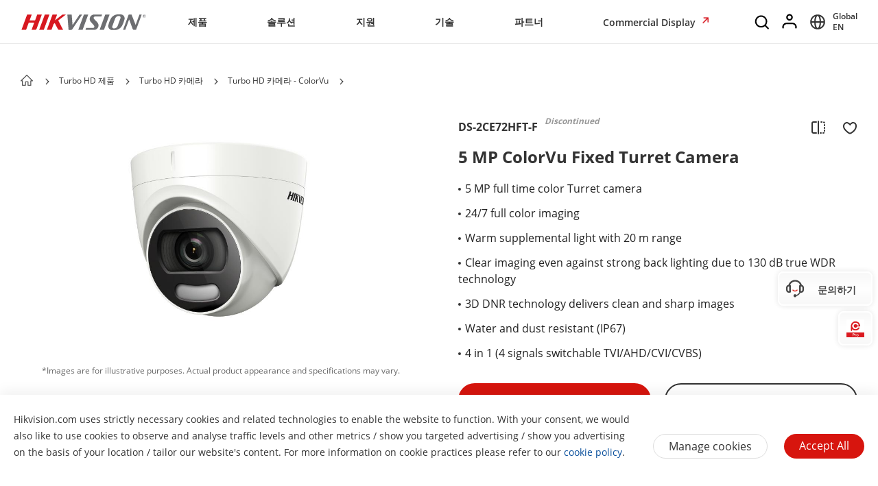

--- FILE ---
content_type: text/html;charset=utf-8
request_url: https://www.hikvision.com/korean/products/Turbo-HD-Products/Turbo-HD-Cameras/ColorVu-Series/ds-2ce72hft-f/
body_size: 73162
content:

  <!DOCTYPE HTML>
  <html lang="ko-KR">
      <head>
    <meta charset="UTF-8"/>
    <meta content="IE=edge" http-equiv="X-UA-Compatible"/>
    
    <meta content="product-detail-page" name="template"/>
    <link href="/content/dam/hikvision/en/marketing/icons/hikvision-favicon.ico" rel="shortcut icon" type="image/x-icon"/>
    <meta link="https://cloudsso.hikvision.com/login?service=https://www.hikvision.com/sso/login-redirect/" name="loginInfo"/>
    <link href="https://www.googletagmanager.com" rel="dns-prefetch"/>
<link href="https://www.googletagmanager.com" rel="preconnect"/>
<link href="https://www.google-analytics.com" rel="preconnect"/>
<link href="https://www.google-analytics.com" rel="dns-prefetch"/>
<link href="https://snap.licdn.com" rel="preconnect"/>
<link href="https://snap.licdn.com" class="licdn-preload" rel="dns-prefetch"/>
<link rel="preload" data-type="font" as="font" href="/etc/clientlibs/it/resources/fonts/OpenSans-Regular.ttf" crossorigin/>

    
    
    
    
    
    



  
      
          <link imagesizes="100vw" rel="preload" data-type="image" as="image" href="https://assets.hikvision.com/prd/public/all/image/m000006545/DS-2CE72HFT-F.png.thumb.1280.1280.png"/>
      
   


    
    <title>DS-2CE72HFT-F - Turbo HD 카메라 - Hikvision 한국</title>
    <meta name="description" content="Hikvision 5 MP ColorVu Fixed Turret Camera DS-2CE72HFT-F"/>
    <meta name="locale" content="korean"/>
    <meta http-equiv="content-language" content="ko"/>
    
    <meta name="apple-mobile-web-app-capable" content="yes"/>
    <meta name="viewport" content="width=device-width,initial-scale=1.0,minimum-scale=1.0,maximum-scale=1.0,shrink-to-fit=no"/>
    <link rel="canonical" href="https://www.hikvision.com/korean/products/Turbo-HD-Products/Turbo-HD-Cameras/ColorVu-Series/ds-2ce72hft-f/"/>
    


    <link rel="alternate" hreflang="x-default" href="https://www.hikvision.com/en/products/Turbo-HD-Products/Turbo-HD-Cameras/ColorVu-Series/ds-2ce72hft-f/"/><link rel="alternate" hreflang="en" href="https://www.hikvision.com/en/products/Turbo-HD-Products/Turbo-HD-Cameras/ColorVu-Series/ds-2ce72hft-f/"/><link rel="alternate" hreflang="en-au" href="https://www.hikvision.com/au-en/products/Turbo-HD-Products/Turbo-HD-Cameras/ColorVu-Series/ds-2ce72hft-f/"/><link rel="alternate" hreflang="en-nz" href="https://www.hikvision.com/au-en/products/Turbo-HD-Products/Turbo-HD-Cameras/ColorVu-Series/ds-2ce72hft-f/"/><link rel="alternate" hreflang="pt-br" href="https://www.hikvision.com/pt-br/products/Turbo-HD-Products/Turbo-HD-Cameras/ColorVu-Series/ds-2ce72hft-f/"/><link rel="alternate" hreflang="tr-tr" href="https://www.hikvision.com/tr/products/Turbo-HD-Products/Turbo-HD-Cameras/ColorVu-Series/ds-2ce72hft-f/"/><link rel="alternate" hreflang="en-hk" href="https://www.hikvision.com/hk/products/Turbo-HD-Products/Turbo-HD-Cameras/ColorVu-Series/ds-2ce72hft-f/"/><link rel="alternate" hreflang="id-id" href="https://www.hikvision.com/id/products/Turbo-HD-Products/Turbo-HD-Cameras/ColorVu-Series/ds-2ce72hft-f/"/><link rel="alternate" hreflang="ko-kr" href="https://www.hikvision.com/korean/products/Turbo-HD-Products/Turbo-HD-Cameras/ColorVu-Series/ds-2ce72hft-f/"/><link rel="alternate" hreflang="en-ph" href="https://www.hikvision.com/ph/products/Turbo-HD-Products/Turbo-HD-Cameras/ColorVu-Series/ds-2ce72hft-f/"/><link rel="alternate" hreflang="en-my" href="https://www.hikvision.com/my/products/Turbo-HD-Products/Turbo-HD-Cameras/ColorVu-Series/ds-2ce72hft-f/"/><link rel="alternate" hreflang="en-af" href="https://www.hikvision.com/sa/products/Turbo-HD-Products/Turbo-HD-Cameras/ColorVu-Series/ds-2ce72hft-f/"/><link rel="alternate" hreflang="en-ps" href="https://www.hikvision.com/mena-en/products/Turbo-HD-Products/Turbo-HD-Cameras/ColorVu-Series/ds-2ce72hft-f/"/><link rel="alternate" hreflang="en-sd" href="https://www.hikvision.com/mena-en/products/Turbo-HD-Products/Turbo-HD-Cameras/ColorVu-Series/ds-2ce72hft-f/"/><link rel="alternate" hreflang="en-sy" href="https://www.hikvision.com/mena-en/products/Turbo-HD-Products/Turbo-HD-Cameras/ColorVu-Series/ds-2ce72hft-f/"/><link rel="alternate" hreflang="en-ae" href="https://www.hikvision.com/mena-en/products/Turbo-HD-Products/Turbo-HD-Cameras/ColorVu-Series/ds-2ce72hft-f/"/><link rel="alternate" hreflang="ar-sa" href="https://www.hikvision.com/ar/products/Turbo-HD-Products/Turbo-HD-Cameras/ColorVu-Series/ds-2ce72hft-f/"/><link rel="alternate" hreflang="ar-dz" href="https://www.hikvision.com/ar/products/Turbo-HD-Products/Turbo-HD-Cameras/ColorVu-Series/ds-2ce72hft-f/"/><link rel="alternate" hreflang="ar-bh" href="https://www.hikvision.com/ar/products/Turbo-HD-Products/Turbo-HD-Cameras/ColorVu-Series/ds-2ce72hft-f/"/><link rel="alternate" hreflang="ar-eg" href="https://www.hikvision.com/ar/products/Turbo-HD-Products/Turbo-HD-Cameras/ColorVu-Series/ds-2ce72hft-f/"/><link rel="alternate" hreflang="ar-iq" href="https://www.hikvision.com/ar/products/Turbo-HD-Products/Turbo-HD-Cameras/ColorVu-Series/ds-2ce72hft-f/"/><link rel="alternate" hreflang="ar-jo" href="https://www.hikvision.com/ar/products/Turbo-HD-Products/Turbo-HD-Cameras/ColorVu-Series/ds-2ce72hft-f/"/><link rel="alternate" hreflang="ar-kw" href="https://www.hikvision.com/ar/products/Turbo-HD-Products/Turbo-HD-Cameras/ColorVu-Series/ds-2ce72hft-f/"/><link rel="alternate" hreflang="ar-lb" href="https://www.hikvision.com/ar/products/Turbo-HD-Products/Turbo-HD-Cameras/ColorVu-Series/ds-2ce72hft-f/"/><link rel="alternate" hreflang="ar-om" href="https://www.hikvision.com/ar/products/Turbo-HD-Products/Turbo-HD-Cameras/ColorVu-Series/ds-2ce72hft-f/"/><link rel="alternate" hreflang="ar-qa" href="https://www.hikvision.com/ar/products/Turbo-HD-Products/Turbo-HD-Cameras/ColorVu-Series/ds-2ce72hft-f/"/><link rel="alternate" hreflang="ar-tn" href="https://www.hikvision.com/ar/products/Turbo-HD-Products/Turbo-HD-Cameras/ColorVu-Series/ds-2ce72hft-f/"/><link rel="alternate" hreflang="ar-ae" href="https://www.hikvision.com/ar/products/Turbo-HD-Products/Turbo-HD-Cameras/ColorVu-Series/ds-2ce72hft-f/"/><link rel="alternate" hreflang="ar-ye" href="https://www.hikvision.com/ar/products/Turbo-HD-Products/Turbo-HD-Cameras/ColorVu-Series/ds-2ce72hft-f/"/><link rel="alternate" hreflang="ar-ma" href="https://www.hikvision.com/ar/products/Turbo-HD-Products/Turbo-HD-Cameras/ColorVu-Series/ds-2ce72hft-f/"/><link rel="alternate" hreflang="ar-ly" href="https://www.hikvision.com/ar/products/Turbo-HD-Products/Turbo-HD-Cameras/ColorVu-Series/ds-2ce72hft-f/"/><link rel="alternate" hreflang="en-ca" href="https://www.hikvision.com/ca-en/products/Turbo-HD-Products/Turbo-HD-Cameras/ColorVu-Series/ds-2ce72hft-f/"/><link rel="alternate" hreflang="fr-ca" href="https://www.hikvision.com/ca-fr/products/Turbo-HD-Products/Turbo-HD-Cameras/ColorVu-Series/ds-2ce72hft-f/"/><link rel="alternate" hreflang="en-pk" href="https://www.hikvision.com/sa/products/Turbo-HD-Products/Turbo-HD-Cameras/ColorVu-Series/ds-2ce72hft-f/"/><link rel="alternate" hreflang="en-bd" href="https://www.hikvision.com/sa/products/Turbo-HD-Products/Turbo-HD-Cameras/ColorVu-Series/ds-2ce72hft-f/"/><link rel="alternate" hreflang="en-np" href="https://www.hikvision.com/sa/products/Turbo-HD-Products/Turbo-HD-Cameras/ColorVu-Series/ds-2ce72hft-f/"/><link rel="alternate" hreflang="en-lk" href="https://www.hikvision.com/sa/products/Turbo-HD-Products/Turbo-HD-Cameras/ColorVu-Series/ds-2ce72hft-f/"/><link rel="alternate" hreflang="en-bt" href="https://www.hikvision.com/sa/products/Turbo-HD-Products/Turbo-HD-Cameras/ColorVu-Series/ds-2ce72hft-f/"/><link rel="alternate" hreflang="en-mv" href="https://www.hikvision.com/sa/products/Turbo-HD-Products/Turbo-HD-Cameras/ColorVu-Series/ds-2ce72hft-f/"/>


    
        
        
        <link href="https://ctrvgfl.pa-cd.com" rel="preconnect"/>
        <link href="https://ctrvgfl.pa-cd.com" class="licdn-preload" rel="dns-prefetch"/>
        <script id="page-properties">
            window.digitalData = {};
            window.digitalData.page = {"atPiano":true,"atCollectDomain":"https://ctrvgfl.pa-cd.com","identifiedVisitorInfo":{},"pageInfo":{"disabledDefault":false,"name":"products::turbo-hd-products::turbo-hd-cameras::colorvu-series|ds-2ce72hft-f","language":"korean","aemName":"ds-2ce72hft-f"},"atCode":"611116","customVarsInfo":{"site":{"page_name":"ds-2ce72hft-f"},"page":{"page_url":"http://www.hikvision.com/content/hikvision/korean/products/Turbo-HD-Products/Turbo-HD-Cameras/ColorVu-Series/ds-2ce72hft-f.html","page_type":"product_detail_page_template"}}};
        </script>
        <script id="piano-configuration">
            var cookieEnable=false;var category="Analytics-Cookies";var key="cookie-disclaimer";if(window.digitalData&&window.digitalData.page&&window.digitalData.page.pageInfo){cookieEnable=!window.digitalData.page.pageInfo.disabledDefault}if(cookieEnable){try{var reg=new RegExp("(^| )"+key+"=([^;]*)(;|$)");var result=document.cookie.match(reg);if(result)cookieEnable=0===decodeURIComponent(result[2])}catch(e){console.warn('Cookie parsing error:',e)}}if(!cookieEnable){var categories;var entry=JSON.parse(localStorage.getItem(key)||"0");if(entry&&entry.value&&entry.value.categoriesConfiguration){categories=entry.value.categoriesConfiguration.categories}if((!categories||categories.length===0)){cookieEnable=!window.digitalData.page.pageInfo.disabledDefault}else{var index=categories.findIndex(function(item){return item.cookieId===category});if(index>=0){var findCategory=categories[index];cookieEnable=findCategory.necessary.toString().toLowerCase()==="true"||findCategory.alwaysOn.toString().toLowerCase()==="true"}}}window._pac=window._pac||{};_pac.site=window.digitalData.page.atCode;_pac.collectDomain=window.digitalData.page.atCollectDomain;_pac.cookieDomain=window.location.host;_pac.enableExtendedOptout=true;window.pdl=window.pdl||{};window.pdl.requireConsent="v2";window.pdl.consent={defaultPreset:{PA:cookieEnable?"opt-in":"opt-out"}}
        </script>
        <script rel="preload" crossorigin="anonymous" type="text/javascript" src="//tag.aticdn.net/piano-analytics.js"></script>
    


<style>
  /*注释*/
.wrap1310 {
width: 1370px;
margin: 0 auto;
padding: 0 30px;
box-sizing: border-box;
}
.mobile-block{
display: none;
}
#header p, #header a, #header img, #header ul, #header li, #header dl, #header dt, #header dd{
margin:0px;
padding:0px;
}
#header ul {
list-style: none;
}
#header ul  li{
list-style: none;
}
#header {
width: 100%;
border-bottom: 1px solid #EAEAEA;
background-color: #fff;
height:64px;
}
#header .header-all {
height: 100%;
}
#header .header-wrap {
height: 100%;
text-align: center;
}
#header .header-wrap .header-logo {
display: flex;
width: 184px;
height: 100%;
align-items: center;
float: left;
position: relative;
top: 21px;
}
#header.global-header .header-logo{
 top:0px;
}
#header .header-wrap .header-logo svg {
width: 100%;
width:184px;
height:23px;
/* height: 100%; */
}
#header .header-wrap .header-navbar {
height: 100%;
list-style: none;
display: inline-block;
cursor: default;
}
#header .header-wrap .header-navbar .navbar-nav-list{
/* padding: 0 100px; */
}
#header .header-wrap .navbar-nav-list.right{
padding-left: 20px;
box-sizing: border-box;
}
#header .header-wrap .header-navbar li.nav-left-item {
float: left;
list-style: none;
font-size: 16px;
color: #333333;
height: 100%;
height: 64px;
line-height: 64px;
/* cursor: pointer; */
}
#header .header-wrap .header-navbar li.nav-left-item>span{
  cursor: pointer;
}
#header .header-wrap .header-navbar li.nav-left-item .nav-box {
position: absolute;
width: 100%;
height:100vh;
left: 0px;
top:64px;
z-index: -1;
opacity: 0;
visibility: hidden;
display: none;
}
#header .header-wrap .header-navbar:hover li.nav-left-item:not(.lang) .nav-box{
display: block !important;
}
#header .header-wrap li.nav-left-item.lang span{
display: inline-block;
/* line-height: 78px;
height: 78px; */
}
#header .header-wrap .header-navbar li.nav-left-item.active .nav-box{
  background-color: rgba(0, 0, 0, 0.3);
  visibility: visible;
  opacity: 1;
  z-index: 10001;
}
#header .header-wrap .header-navbar li.nav-left-item .nav-box .mask {
  text-align: left;
  box-sizing: border-box;
  padding: 38px 0px 0px;
  height: auto;
  overflow: hidden;
  background-color: #fff;
  z-index:99999;
}
/* #header .header-wrap .header-navbar li.nav-left-item .nav-box .mask:not(.product-mask){
  min-height: 420px;
}
#header .header-wrap .header-navbar li.nav-left-item .nav-box .mask:not(.product-mask) .wrap1310.clearfix{
  min-height: 400px;
} */
#header .header-wrap .header-navbar li.nav-left-item .nav-box .mask.product-mask{
 max-height: 892px;
}
#header .header-wrap .header-navbar li.nav-left-item .nav-box .mask.support-mask{
/* height:700px; */
}

#header .header-wrap .header-navbar li.nav-left-item .nav-box .mask.support-mask .support-line-box{
/* height:700px; */
min-height: 400px;
}
#header .header-wrap .header-navbar li.nav-left-item .nav-box .mask.about-mask{
/* height:400px; */
/* min-height: 350px; */
}
#header .header-wrap .header-navbar li.nav-left-item .nav-box .mask.solution-mask{
  transition: height 0.3s ease;
  /* padding-bottom: 85px; */
/* min-height:760px; */
/* max-height: 800px; */
}
#header .header-wrap .header-navbar li.nav-left-item .nav-box .mask .product-line-box{
/* border-bottom: 1px solid #EAEAEA; */
position: relative;
/* overflow: hidden; */
}
#header .header-wrap .header-navbar li.nav-left-item .nav-box .mask.product-mask .product-line-box{
  padding-bottom:20px;
}
#header .header-wrap .header-navbar li.nav-left-item .nav-box .mask .product-ul-box ul{
  border-top: 1px solid #EAEAEA;
  padding:15px 15px 15px 0px;
  height: 80px;
  box-sizing: border-box;
  overflow: hidden;
}
#header .header-wrap .header-navbar li.nav-left-item .nav-box .mask .product-ul-box ul li{
  float:left;
  margin-right:80px;
}
#header .header-wrap .header-navbar li.nav-left-item .nav-box .mask .product-ul-box ul li:nth-of-type(n+5){
  display: none;
}
#header .header-wrap .header-navbar li.nav-left-item .nav-box .mask .product-ul-box ul li>div{
  height: 46px;
  overflow: hidden;
  line-height: 46px;
}
#header .header-wrap .header-navbar li.nav-left-item .nav-box .mask .product-ul-box ul li a{
  font-size: 14px;
  color: #000;
  letter-spacing: 0;
}
#header .header-wrap .header-navbar li.nav-left-item .nav-box .mask .more:not(dd){
  display: none;
  cursor: pointer;
}
#header .header-wrap .header-navbar li.nav-left-item .nav-box .mask.solution-mask .more.solution-more{
bottom:-65px;
}
#header .header-wrap .header-navbar li.nav-left-item .nav-box .mask .wrap1310 {
position: relative;
}
/* #header .header-wrap .header-navbar li.nav-left-item .nav-box .mask .wrap1310:nth-of-type(1) {
  min-height: 380px;
}
#header .header-wrap .header-navbar li.nav-left-item .nav-box .mask.open-mask .wrap1310:nth-of-type(1) {
  min-height: 400px;
} */
#header .header-wrap .header-navbar li.nav-left-item .nav-box .mask .wrap1310 .clear-mask{
cursor: pointer;
position: absolute;
right:30px;
top:0px;
font-size: 24px;
transform: scaleX(1.25);
z-index: 10000;
}
#header .header-wrap .header-navbar li.nav-left-item .nav-box .mask .box-ul {
width: 100%;
position: relative;
z-index: 9999;
}
#header .header-wrap .header-navbar li.nav-left-item .nav-box .mask .box-ul li a{
color: #333;
overflow: hidden;
text-overflow: ellipsis;
display: inline-block;
cursor: pointer;
width: 100%;
font-size: 14px;
}
#header .header-wrap .header-navbar li.nav-left-item .nav-box .mask .box-ul li {
color: #000000;
letter-spacing: 0;
width: 100%;
margin-left: -1.2%;
}
#header .header-wrap .header-navbar li.nav-left-item .nav-box .mask:not(.solution-mask) .box-ul>li:nth-of-type(n+13){
  display: none;
}
#header .header-wrap .header-navbar li.nav-left-item .nav-box .mask.solution-mask .box-ul>li:nth-of-type(n+17){
display: none;
}
#header .header-wrap .header-navbar li.nav-left-item .nav-box .mask .box-ul li .img-div{
float:left;
}
#header .header-wrap .header-navbar li.nav-left-item .nav-box .mask .box-ul li.title {
  font-weight: bold;
  font-size: 26px;
  margin-left: 0;
  line-height: 60px;
  height: 60px;
  margin-top: -40px;
  position: relative;
}
#header .header-wrap .header-navbar li.nav-left-item .nav-box .mask .box-ul li.title a{
  position: relative;
  font-size: 26px;
}
#header .header-wrap .header-navbar li.nav-left-item .nav-box .mask .box-ul li.title a::after{
  position: absolute;
  content: "";
  width: 100px;
  height: 1px;
  background-color: black;
  left: 0px;
  bottom: 10px;
}
#header .header-wrap .header-navbar li.nav-left-item .nav-box .mask .box-ul li.title a{
  width: auto;
}
#header .header-wrap .header-navbar li.nav-left-item .nav-box .mask .box-ul li > p {
  height: 40px;
  width: 24%;
  float: left;
  font-size: 16px;
  line-height: 40px;
  padding-left: 15px;
  box-sizing: border-box;
  margin-right: 1%;
  overflow: hidden;
}
#header .header-wrap .header-navbar li.nav-left-item .nav-box .mask .box-ul li.active > p {
  background-color: rgba(239,239,239,0.8);
  font-weight: bold;
  position: relative;
}
#header .header-wrap .header-navbar li.nav-left-item .nav-box .mask .box-ul li.active > p::after {
  content: '';
  position: absolute;
  top: -2px;
  right: 20px;
  background: center / contain no-repeat url('/etc/clientlibs/it/resources/icons/Right Arrow.png');
  width: 6px;
  height: 46px;
}
#header .header-wrap .header-navbar li.nav-left-item .nav-box .mask .box-ul li .second-dl{
  position: absolute;
  width: 71%;
  left: 28.8%;
  top: 60px;
  z-index:9999;
  display: none;
}
#header:not(.global-header) .header-wrap .header-navbar li.nav-left-item .nav-box .mask .box-ul li .second-dl{
  left: 22.8%;
  box-sizing: border-box;
  padding-left: 6%;
}
#header .header-wrap .header-navbar li.nav-left-item .nav-box .mask .box-ul li.active .second-dl{
display: block;
}
#header .header-wrap .header-navbar li.nav-left-item .nav-box .mask .box-ul li .second-dl dl{
transition: opacity 0.6s linear;
opacity: 0;
}
#header .header-wrap .header-navbar li.nav-left-item .nav-box .mask .box-ul li.active .second-dl dl{
opacity: 1;
}
#header .header-wrap .header-navbar li.nav-left-item .nav-box .mask .box-ul li .second-dl > dl {
float: left;
width: 50%;
box-sizing: border-box;
}
#header .header-wrap .header-navbar li.nav-left-item .nav-box .mask .box-ul li .second-dl > dl.short {
width: 100%;
}
#header .header-wrap .header-navbar li.nav-left-item .nav-box .mask .box-ul li .second-dl > dl.length {
width: 55%;
}
#header .header-wrap .header-navbar li.nav-left-item .nav-box .mask .box-ul li .second-dl > dl dd {
height: 40px;
line-height: 40px;
text-indent: 20px;
width: 100%;
overflow: hidden;
}
#header .header-wrap .header-navbar li.nav-left-item .nav-box .mask:not(.supportM-mask) .box-ul li .second-dl > dl dd.solve-dd:nth-of-type(n + 6){
display: none;
}

#header .header-wrap .header-navbar li.nav-left-item .nav-box .mask .box-ul li .second-dl > dl dd.solve-dd li {
width: 100%;
padding:20px 20px 20px 0px;
box-sizing: border-box;
margin-left: 0px;
height:102px;
max-height:102px;
overflow: hidden;
cursor: pointer;
}
#header .header-wrap .header-navbar li.nav-left-item .nav-box .mask .box-ul li .second-dl > dl dd.solve-dd li div.img-div {
width: 20% !important;
}
#header .header-wrap .header-navbar li.nav-left-item .nav-box .mask .box-ul li .second-dl > dl dd.nav-dd.solve-dd {
height: auto;
}
#header .header-wrap .header-navbar li.nav-left-item .nav-box .mask .box-ul li .second-dl > dl dd.nav-dd li.boxli.active{
background-color: rgba(239, 239, 239, 0.6);
}
#header .header-wrap .header-navbar li.nav-left-item .nav-box .mask .box-ul li.product-dd-li .product-nav-detail-box li{
height:100px;
}
#header .header-wrap .header-navbar li.nav-left-item .nav-box .mask .box-ul li .second-dl > dl dd.nav-dd li a.fis-a{
display: block;
width: 39%;
padding-left: 20px;
box-sizing: border-box;
}
#header .header-wrap .header-navbar li.nav-left-item .nav-box .mask .box-ul li .second-dl > dl dd.nav-dd li.active a.fis-a{
background-color: rgba(239, 239, 239, 0.6);
}
#header .header-wrap .header-navbar li.nav-left-item .nav-box .mask .box-ul li .second-dl > dl dd.nav-dd li.product-dd-li .nav-detail-box{
display: none;
}
#header .header-wrap .header-navbar li.nav-left-item .nav-box .mask .box-ul li .second-dl > dl dd.nav-dd li.product-dd-li.active .nav-detail-box{
display: block;
}
#header .header-wrap .header-navbar li.nav-left-item .nav-box .mask .box-ul li .second-dl > dl dd.nav-dd>li div.img-div {
min-width:106px;
}
#header .header-wrap .header-navbar li.nav-left-item .nav-box .mask .box-ul li .second-dl > dl dd.nav-dd li div.img-div {
float: left;
max-width: 106px;
max-height:59.625px;
width: 106px;
height:59.625px;
background-size: cover;
background-repeat: no-repeat;
position: relative;
left:-20px;
top:-5px;
}
#header .header-wrap .header-navbar li.nav-left-item .nav-box .mask .box-ul li .second-dl > dl dd.nav-dd li div.img-div img {
width: 100%;
height:100%;
}
#header .header-wrap .header-navbar li.nav-left-item .nav-box .mask .box-ul li .second-dl > dl dd.nav-dd li div.content-div {
margin-left: 0%;
overflow: hidden;
text-indent: 0px;
padding-left:15px;
}
#header .header-wrap .header-navbar li.nav-left-item .nav-box .mask .box-ul li .second-dl > dl dd.nav-dd li div.content-div p:not(.title) {
word-break: break-word;
line-height:22px;
max-height:52px;
/* height: 48px; */
font-size: 13px;
position: relative;
top:0px;
width: 90%;
overflow: hidden;
display: -webkit-box;
-webkit-box-orient: vertical;
-webkit-line-clamp: 2;
overflow: hidden;
}
/* #header .header-wrap .header-navbar li.nav-left-item .nav-box .mask .box-ul li .second-dl > dl dd.nav-dd li div.content-div p.text2::after{
  content: "...";
  position: absolute;
  bottom: -5px;
  right: -5px;
  padding-left: 40px;
} */
#header .header-wrap .header-navbar li.nav-left-item .nav-box .mask .box-ul li .second-dl > dl dd.nav-dd li div.content-div p.title {
  font-size: 14px;
  overflow:hidden;
  text-overflow:ellipsis;
  white-space: nowrap;
  position: relative;
  line-height:26px;
  top:-5px;
  padding-right: 10px;
  font-weight: bold;
}
#header .header-wrap .header-navbar li.nav-left-item .nav-box .mask .box-ul li .second-dl > dl dd.nav-dd li div.content-div p.title  svg{
  font-size:32px;
  position: relative;
  top:6px;
}
#header .header-wrap .header-navbar li.nav-left-item .nav-box .mask .box-ul li .second-dl > dl dd.nav-dd li div.content-div p.title  svg.svg-icon{
  font-size: 28px;
  top:-5px;
  width:28px;
  height: 9px;
}
#header .header-wrap .header-navbar li.nav-left-item .nav-box .mask .box-ul li .second-dl > dl dd.nav-dd li div.content-div p.title  svg.svg-icon.hot{
  height: 10px;
  top:-4px;
}
#header .header-wrap .header-navbar li.nav-left-item .nav-box .mask .box-ul li .second-dl > dl dd.nav-dd li div.content-div p.title em{
  font-size:14px;
}
#header .header-wrap .header-navbar li.nav-left-item .nav-box .mask .box-ul li .second-dl > dl dd.nav-dd li div.content-div p.title svg.new{
  color:#D7150E;
  width: 30px;
  font-size: 30px;
}
#header .header-wrap .header-navbar li.nav-left-item .nav-box .mask .box-ul li .second-dl > dl dd.nav-dd li div.content-div p.title svg.hot{
  color:#FF9000
}
#header .header-wrap .header-navbar li.nav-left-item .nav-box .mask .box-ul li .second-dl .nav-detail-box {
  position: absolute;
  padding-left: 50px;
  box-sizing: border-box;
  top: 0px;
  right: 0;
  max-height: 432px;
  width: 55%;
  padding-bottom: 20px;
  background-color: #fff;
  cursor: default;
}
#header .header-wrap .header-navbar li.nav-left-item .nav-box .mask .box-ul li .second-dl .product-dd-li .nav-detail-box.length{
right: 0%;
width: 57%;
}
#header .header-wrap .header-navbar li.nav-left-item .nav-box .mask .box-ul li .second-dl .nav-detail-box img {
width: 100%;
height: 100%;
}
#header .header-wrap .header-navbar li.nav-left-item .nav-box .mask .box-ul li .second-dl .nav-detail-box.length {
  width: 55%;
  overflow-x: hidden;
  overflow-y: auto;
}
#header .header-wrap .header-navbar li.nav-left-item .nav-box .mask .box-ul li .second-dl .nav-detail-box.short {
width: 36%;
}
#header .header-wrap .header-navbar li.nav-left-item .nav-box .mask .box-ul li .second-dl .nav-detail-box ul li div.img-div {
float: left;
}
#header .header-wrap .header-navbar li.nav-left-item .nav-box .mask .box-ul li .second-dl .nav-detail-box ul li div.img-div img {
width: 100%;
position: relative;
top:10px;
left:-20px;
}
#header .header-wrap .header-navbar li.nav-left-item .nav-box .mask .box-ul li .second-dl .nav-detail-box ul li div.content-div {
float: left;
margin-left: 6%;
overflow: hidden;
max-width: 74%;
text-indent: 0px;
}
#header .header-wrap .header-navbar li.nav-left-item .nav-box .mask .box-ul li .second-dl .nav-detail-box ul li div.content-div p:not(.title) {
text-indent: 0px;
font-size: 13px;
line-height: 32px;
overflow: hidden;
/** 隐藏超出的内容 **/
word-break: break-all;
text-overflow: ellipsis;
/** 多行 **/
display: -webkit-box;
/** 对象作为伸缩盒子模型显示 **/
-webkit-box-orient: vertical;
/** 设置或检索伸缩盒对象的子元素的排列方式 **/
-webkit-line-clamp: 2;
}
#header .header-wrap .header-navbar li.nav-left-item .nav-box .mask .box-ul li .second-dl .nav-detail-box ul li div.content-div p.title {
font-size: 16px;
}
#header .header-wrap .header-navbar li.nav-left-item .box-ul li.active .second-dl{
display: block !important;
}
#header .header-wrap .header-navbar li.nav-left-item{
padding: 0px 20px;
box-sizing: border-box;
}
#header .header-wrap .header-navbar li.nav-left-item:nth-of-type(1){
padding-left: 100px;
}
#header .header-wrap .header-navbar li.nav-left-item span{
display: inline-block;
line-height: 64px;
height:64px;
}
#header .header-wrap .header-navbar li.nav-left-item:hover span{
border-bottom: 3px solid #D71820;
}
#header .header-wrap .header-rightBar {
float: right;
}
#header .header-wrap .header-rightBar ul li {
float: left;
line-height: 64px;
}
#header .header-wrap .header-rightBar ul li:not(:nth-of-type(1)) {
box-sizing: border-box;
}
#header .header-wrap .header-rightBar ul li.nav-left-item:nth-of-type(2){
padding-left:20px;
padding-right: 20px;
}
#header .header-wrap .header-rightBar ul li.nav-left-item:nth-of-type(4){
  padding-left: 20px;
}
#header .header-wrap .header-rightBar ul li a:not(.highlight-button) {
cursor: pointer;
transition: all 2s;
color:#333;
}
#header .header-wrap .header-rightBar ul li a:hover{
  text-decoration: none;
}
#header .header-wrap .header-rightBar ul li a.search {
cursor: pointer;
}
.navigation {
display: none;
}
.mobile-search-icon {
display: none;
}
.mobile-bottom-nav {
display: none;
}
.mobile-nav {
display: none;
}
</style>
<style class="global-new-header-css">
    /* 20240311重新整理新加 start */
     #header.global-header {
     height: 64px;
     }
     #header.global-header .mobile-new-search {
         display: none;
     } 
     #header.global-header .header-wrap .header-navbar li.nav-left-item {
     height: 64px;
     line-height: 64px;
     }
 
     #header.global-header .header-wrap .header-navbar li.nav-left-item .nav-box {
         cursor: default;
         top: 64px;
     }
     #header.global-header .header-wrap .header-navbar li.nav-left-item a.fis-title{
         display: inline-block;
         line-height: 64px;
         height: 64px; 
         color:#333;
         cursor: pointer;
     }
     #header.global-header .header-wrap .header-navbar li.nav-left-item a.fis-title.not-click{
         cursor: default;
         pointer-events: none !important;
 
     }
     #header.global-header .header-wrap .header-navbar li.nav-left-item span {
         line-height: 64px;
         height: 64px;
     }
 
     #header.global-header .header-wrap .header-rightBar ul li {
         line-height: 64px;
     }
     #header.global-header .header-wrap .commercial-item{
         padding-right: 40px;
         position: relative;
         line-height: 64px;
     }
     #header.global-header .header-wrap .commercial-item.rtl{
         display: none;
     }
     #header.global-header .header-wrap .commercial-item::after{
         position: absolute;
         content: "";
         background-color: #eaeaea;
         height: 26px;
         width: 1px;
         right:15px;
         top: 19px;
     }
     #header.global-header .header-wrap .commercial-item a.highlight-button{
         font-family: 'OpenSansSemiBold';
         font-size: 16px;
         color:#333;
     }
     #header.global-header .header-wrap .commercial-item a.highlight-button:hover{
         color: #D71820;
         text-decoration: none;
     }
     #header.global-header .header-wrap .commercial-item .commercial-arrow{
         transform: translateY(0px);
         animation: commercial-active 1s linear infinite;
         color: #D71820;
     }
     #header.global-header .header-wrap .commercial-item .commercial-arrow.hilook{
         color: #00A7E2;
     }
     @keyframes commercial-active {
         0% {
           transform: translate(0px, 0px);
         }
         50% {
             transform: translate(3px, -3px);
         }
         100% {
             transform: translate(0px, 0px);
         }
    }
     #header.global-header .login-tip {
         white-space: nowrap;
         position: absolute;
         top: 52px;
         left: 0px;
         opacity: 0.8;
         background: #000000;
         line-height: 100%;
         border-radius: 5px;
         display: none;
         z-index: 99999;
         cursor: default;
     }
     .text-primary-color-2 {
       color: #505050;
     }
     #header.global-header .header-wrap .search-div {
     float: none;
     width: 60%;
     text-align: left;
     margin: 0 auto;
    }
    #header.global-header+.mobile-block {
     height: 48px;
     }
 
     #header.global-header .header-wrap .header-nav .mobile-nav ul {
         padding: 0;
     }
     #header.global-header .header-wrap .header-nav .mobile-nav ul li {
     border-bottom: 1px solid #EAEAEA;
     }
     #header.global-header .header-wrap .header-navbar li.nav-left-item .nav-box .mask .box-ul li.active > p::after {
       top:0px;
     }
     #header.global-header .header-mobile-icon {
         display: none;
     }
     @media (max-width: 1370px) {
     #header.global-header .header-wrap .header-navbar li.nav-left-item a.fis-title{
         font-size: 16px;
     }
     #header.global-header .header-wrap .header-navbar li.nav-left-item span{
         font-size: 16px;
     }
     #header.global-header .header-wrap .header-navbar li.nav-left-item{
         padding: 0px 20px;
     }
    } 
    @media(max-width:1080px){
     #header.global-header .header-wrap .header-navbar li.nav-left-item:nth-of-type(1){
         padding-left: 20px;
     }
    }
    @media only screen and (max-width: 991px) {
     #header.global-header .header-wrap .header-nav {
         float: none;
         margin-top: 0;
         height: 100%;
     }
     #header.global-header.new-header-mobile {
         height: 48px;
     }
     #header.global-header .log-and-icon-container {
         display: flex;
         justify-content: space-between;
         align-items: center;
         height: 100%;
     }
     #header.global-header .header-a {
         font-size: 0;
     }
     #header.global-header .header-wrap .header-logo {
         float: none;
         position: relative;
         top: 0px;
         left: 0;
         transform: none;
     }
     #header.global-header .header-nav-right-container {
         display: flex;
     }
     #header.global-header .header-wrap .header-nav .navigation {
         top: auto;
     }
     #header.global-header .header-wrap .header-nav .navigation .navigation-span-warp,
     #header.global-header .header-wrap .header-nav .navigation .nav-cha {
         position: relative;
         width: 24px;
         height: 24px;
     }
     #header.global-header .header-wrap .header-nav .navigation .navigation-span-warp,
     #header.global-header .header-wrap .header-nav .navigation .nav-cha svg{
         font-size:24px;
     }
     #header.global-header .header-wrap .header-nav .mobile-nav {
         top: 0;
     }
     #header.global-header .header-mobile-icon {
         margin-right: 16px;
         height: 24px;
         width: 24px;
         display: block;
     }
     #header.global-header .header-mobile-icon svg{
         font-size: 24px;
     }
     #header.global-header .mobile-new-search {
         display: none;
         z-index: 999;
         position: fixed;
         background: #fff;
         height: 100%;
         width: 100%;
         left: 0;
         right: 0;
         top: 0;
     }
     #header.global-header .header-wrap .header-nav .mobile-nav {
         height: 100%;
     }
    }
    /* 20240311重新整理新加 end */
     #header.global-header .header-wrap .header-navbar li.nav-left-item:hover span{
         border-bottom: 3px solid #D71820;
         color:#D71820;
     }
     #header.global-header .header-wrap .header-navbar li.nav-left-item a:hover{
         text-decoration: none;
     }
     #header.global-header .header-wrap .header-navbar li.nav-left-item:hover a.fis-title{
         border-bottom: 3px solid #D71820;
         color:#D71820;
     }
     #header.global-header .header-wrap .header-navbar li.nav-left-item .nav-box .mask .product-ul-box{
         border-bottom: none;
         border-top: 1px solid #eaeaea;
         margin-top: 10px;
     }
     #header.global-header .header-wrap .header-navbar li.nav-left-item .nav-box .mask .box-ul li .second-dl .nav-detail-box ul li div.img-div img{
         top:0px;
         /* left:0px; */
     }
     #header.global-header .header-wrap .header-navbar li.nav-left-item .nav-box .mask .box-ul li .second-dl > dl dd.nav-dd li div.content-div p:not(.title){
         line-height: 22px;
     }
     #header.global-header .header-wrap .header-all{
         display: flex;
     }
     #header.global-header .header-wrap .header-navbar{
         flex:1;
         text-align: center;
 
     }
     #header.global-header .header-wrap .header-navbar .navbar-nav-list{
         display: inline-block;
     }
     #header.global-header .header-wrap .navbar-nav-list.right{
         padding-left: 0px;
     }
     #header.global-header .header-wrap .header-logo.mobile{
         display: none;
     }
     #header.global-header .header-wrap .header-navbar li.nav-left-item .nav-box .mask.support-mask .box-ul li .second-dl .nav-detail-box{
         max-height:360px;
     }
     #header.global-header .header-wrap .product-nav-detail-box .boxli{
         padding-top: 20px;
     }
     #header.global-header .header-wrap .header-navbar li.nav-left-item .nav-box .mask .box-ul li.solution-li .second-dl > dl dd.solution-top-more{
         position: absolute;
         top:-40px;
         text-indent:0px
     }
     #header.global-header .header-wrap .header-navbar li.nav-left-item .nav-box .mask.support-mask .box-ul li .second-dl .nav-detail-box{
         max-height:320px;
     }
     #header.global-header .header-wrap .header-navbar li.nav-left-item .nav-box .mask .box-ul li.title{
         height: auto;
         line-height: normal;
         padding: 12px 0 16px;
     }
     #header.global-header .header-wrap .header-navbar li.nav-left-item .nav-box .mask .box-ul li.title a{
         position: relative;
         line-height: 36px;
         padding-bottom: 2px;
         font-size: 26px;
     }
     #header.global-header .header-wrap .header-navbar li.nav-left-item .nav-box .mask .box-ul li.title a::after{
         content:'';
         display:block;
         /*开始时候下划线的宽度为100%*/
         width:100%;
         height:1px;
         position:absolute;
         bottom:0;
         background:#000;
         transition:all 0.3s ease-in-out;
         /*通过transform的缩放scale来让初始时x轴为0*/
         transform: scale3d(1,1,1);
         /*将坐标原点移到元素的中间，以原点为中心进行缩放*/
         transform-origin:50% 0;
     }
     #header.global-header .header-wrap .header-rightBar.on-secondary-nav {
         position: relative;
         z-index: 999999;
     }
     /* #header.global-header .header-wrap .header-rightBar ul li.nav-left-item.login-username:hover .login-username-dropdown.ul-dropdown{
         z-index: 999;
         opacity: 1; 
         top: 68px;
     } */
     #header.global-header .header-wrap .header-navbar li.nav-left-item .nav-box .mask .box-ul li > p{
         line-height: normal;
         height: auto;
         font-size: 0;
     }
     #header.global-header .header-wrap .header-navbar li.nav-left-item .nav-box .mask .more:not(dd){
         bottom:10px;
     }
     #header.global-header .header-wrap .header-navbar li.nav-left-item .nav-box .mask.product-mask{
         height:auto;
         min-height: auto;
     }
     #header.global-header .header-wrap .header-navbar li.nav-left-item .nav-box .mask.about-mask{
         height:auto;
         min-height:280px;
     }
     #header.global-header .header-wrap .header-navbar li.nav-left-item .nav-box .mask .box-ul li .second-dl > dl dd.nav-dd li div.img-div{
         max-width:108px;
         min-width:108px;
         height:72px;
         max-height:72px;
     }
     #header.global-header .header-wrap .header-navbar li.nav-left-item a.fis-title{
         font-size:20px;
     }
     #header.global-header .header-wrap .header-navbar li.nav-left-item span{
         font-size:20px;
     }
     #header.global-header .header-wrap .header-navbar li.nav-left-item{
         padding: 0px 32.5px;
     }
 
     #header.global-header .header-wrap .header-navbar li.nav-left-item .nav-box .mask .product-ul-box{
         top:0px;
         z-index: 999999;
         padding:0 25px;
     }
     #header.global-header .header-wrap .header-rightBar ul li a img{
         height:20px;
     }
     #header.global-header .header-wrap .header-rightBar ul li.lang{
         position: relative;
     }
     #header.global-header .header-wrap .header-rightBar ul li.lang .dots{
         position: absolute;
         width: 210px;
         height:2px;
         left:40px;
         background-color: #fff;
     }
     #header.global-header .header-wrap .header-navbar li.nav-left-item .nav-box .mask .box-ul li a .iocns{
         margin-left:6px;
     }
     #header.global-header .header-wrap .header-rightBar.on-secondary-nav ul li.lang .dots span.triangle1{
         position: absolute;
         top:-16px;
         left: 30px;
         width: 0;
         height: 0;
         overflow: hidden;
         border-width: 8px;
         border-color: transparent transparent #EAEAEA transparent;
         border-style: dotted dotted solid dotted;
     }
     #header.global-header .header-wrap .header-rightBar.on-secondary-nav ul li.lang .dots span.triangle2{
         position: absolute;
         top:-14px;
         left: 30px;
         width: 0;
         height: 0;
         overflow: hidden;
         border-width: 8px;
         border-color: transparent transparent #fff transparent;
         border-style: dotted dotted solid dotted;
     }
     #header.global-header .header-wrap .header-rightBar ul li{
         position: relative;
     }
     #header.global-header .header-wrap .header-rightBar ul li .login-username-dropdown.ul-dropdown{
         position: absolute;
         /* z-index: 999; */
         top:68px;
         left: -120px;
         width: 190px;
         background: #FFFFFF;
         border: 1px solid #EAEAEA;
         box-shadow: 0px 0px 10px 0px rgba(0,0,0,0.06);
         opacity: 0;
         transition: opacity 0.5s;
     }
     .rtl #header.global-header .header-wrap .header-rightBar ul li .login-username-dropdown.ul-dropdown{
        left: 0px;
     }
     #header.global-header .header-wrap .header-navbar li.nav-left-item .nav-box .mask .more.fmore:not(.product-more){
         bottom: 5px;
     }
     #header.global-header .header-wrap .header-navbar li.nav-left-item .nav-box .mask.solution-mask .more.solution-more{
         bottom: -15px;
     }
     #header.global-header .header-wrap .header-rightBar ul li .login-username-dropdown.ul-dropdown span.triangle1{
         position: absolute;
         top:-16px;
         left: 140px;
         width: 0;
         height: 0;
         overflow: hidden;
         border-width: 8px;
         border-color: transparent transparent #EAEAEA transparent;
         border-style: dotted dotted solid dotted;
     }
     .rtl  #header.global-header .header-wrap .header-rightBar ul li .login-username-dropdown.ul-dropdown span.triangle1{
        left: 20px;
     }
     #header.global-header .header-wrap .header-rightBar ul li .login-username-dropdown.ul-dropdown span.triangle2{
         position: absolute;
         top:-14px;
         left: 140px;
         width: 0;
         height: 0;
         overflow: hidden;
         border-width: 8px;
         border-color: transparent transparent #fff transparent;
         border-style: dotted dotted solid dotted;
     }
   .rtl #header.global-header .header-wrap .header-rightBar ul li .login-username-dropdown.ul-dropdown span.triangle2{
     left:20px;
   }
     #header.global-header .header-wrap .header-rightBar ul li .login-username-dropdown.ul-dropdown li{
         float: none;
         width: 100%;
         padding-left:0px;
         line-height: 28px;
         margin:10px 0px;
         font-size:14px;
         text-align: left;
         text-indent: 10px;
     }
 
     #header.global-header .header-wrap .header-rightBar ul li .login-username-dropdown.ul-dropdown li:not(:nth-last-of-type(1)){
         position: relative;
     }
     #header.global-header .header-wrap .header-rightBar ul li .login-username-dropdown.ul-dropdown li:not(:nth-last-of-type(1))::after{
         position: absolute;
         content: "";
         width:90%;
         left: 5%;
         height:2px;
         bottom: -8px;
         background-color: #EAEAEA;
     }
 
 
     #header.global-header .header-wrap .header-rightBar ul li a .login-btn{
         background-color: transparent;
         border: 0;
         height: 26px;
         width: 20px;
         overflow: hidden;
         position: relative;
         padding: 0;
         line-height: normal;
         border-radius: 0;
         outline: none;
         background-repeat: no-repeat;
         background-position: center;
         background-size: cover;
     }
     #header.global-header .header-wrap .header-rightBar ul li a .login-btn.lang-btn{
         position: relative;
         top:3px;
     }
     #header.global-header .header-wrap .header-rightBar ul li a .login-btn svg{
         font-size: 20px;
     }
     #header.global-header .header-wrap .header-rightBar ul li.logined a .login-btn{
        position: relative;
     }
     #header.global-header .header-wrap .header-rightBar ul li.logined a .login-btn::after{
        position: absolute;
        content: "✓";
        color: #fff;
        right: 1px;
        top: 13px;
        font-size: 6px;
     }
     #header.global-header .header-wrap .header-rightBar.on-secondary-nav ul li.logined a .login-btn::after{
        color: #000;
     }
     .hilook-page #header.global-header .header-wrap .header-rightBar ul li a .login-btn svg{
         position: relative;
         top: -1px
     }
     #header.global-header .header-wrap .header-rightBar.on-secondary-nav ul li a .login-btn svg{
         color:white;
     }
     #header.global-header .header-wrap .header-rightBar ul li a .login-btn:hover svg{
         color:#d7150e;
     }
     #header.global-header .header-wrap .header-rightBar ul li a.lang-a{
         position: relative;
         display: flex;
         left: 10px;
         top:18px;
     }
     #header.global-header .header-wrap .header-rightBar ul li a.lang-a .lang-selection-current{
        margin-left:10px;
        position: relative; 
     }
     /* #header.global-header .header-wrap .header-all.rtl .header-rightBar ul li a.lang-a .lang-selection-current{
         margin-right:10px;
     } */
     #header.global-header .header-wrap .header-rightBar ul li a.lang-a .lang-selection-current span{
         line-height: 14px;
         width: 42px;
         display: block;
         font-size: 12px;
         text-align: left;
     }
     #header.global-header .header-wrap .header-rightBar ul li a img{
         height:100%;
     }
     #header.global-header .header-wrap .header-rightBar ul li a span.lang-txt{
         position: relative;
         top:3px;
     }
     #header.global-header .header-wrap .header-rightBar ul li a.login .login-btn img{
         position: relative;
         top: 0px;
         left: -56px;
     }
     #header.global-header .header-wrap .header-rightBar.on-secondary-nav ul li a.login .login-btn img {
         left: -196px;
     }
     #header.global-header .header-wrap .header-rightBar.on-secondary-nav ul li.lang span{
         color:#fff;
     }
     #header.global-header .header-wrap .header-rightBar.on-secondary-nav ul li.lang img{
         left:-168px;
     }
 
     #header.global-header .secondary-nav__global .secondary-nav-language{
         line-height:28px;
     }
     .secondary-nav-country:nth-child(odd) {
         display: inline-block;
         width: 49%;
         vertical-align: top;
     }
 
     .secondary-nav-country:first-child {
         display: block;
         width: 49%;
         vertical-align: top;
     }
 
     .secondary-nav-country:nth-child(even) {
         display: inline-block;
         width: 49%;
         vertical-align: top;
     }
     .secondary-nav__global .secondary-nav-language {
         line-height: 1.38;
         margin-top: 0.5625rem;
         font-size: 0.8125rem;
     }
 
     .secondary-nav__global .secondary-nav-language a {
         color: #ffffff;
         text-decoration: none;
     }
 
     .secondary-nav .secondary-nav-mobile-language ul li a:hover {
       color: #fff100;
     }
 
     .secondary-nav .secondary-nav-language:hover {
       color: #fff100;
     }
 
     .secondary-nav__global .secondary-nav-language a:hover {
       color: #fff100;
     }
     .secondary-nav-language-mobile, .secondary-nav-language {
         list-style-type: none;
         text-overflow: ellipsis;
         overflow: hidden;
         white-space: nowrap;
         width: 185px;
     }
 
     .secondary-nav-mobile {
         width: 100%;
         min-height: 100vh;
         background-color: #2b2b2b;
         opacity: 0.95;
         margin: auto;
         position: absolute;
         right: 0;
         padding-bottom: 3.25rem;
     }
 
     .secondary-nav-mobile.slidein {
       right: 0;
     }
 
     .secondary-nav-mobile .card {
         border: none;
         border-bottom: 1px solid #d2d2d2;
         background-color: transparent;
         margin-bottom: 1px;
     }
 
     .secondary-nav-mobile .card-header {
         background-color: #2b2b2b;
         border-radius: 0;
         padding: 1rem;
         font-weight: 600;
         cursor: pointer;
     }
 
     .secondary-nav-mobile .card-header a {
        display: block;
     }
 
     .secondary-nav-mobile .card-header .card-link .up {
        display: inline-block;
     }
 
     .secondary-nav-mobile .card-header .card-link .down {
       display: none;
     }
 
     .secondary-nav-mobile .card-header .card-link.collapsed .up {
        display: none;
     }
 
     .secondary-nav-mobile .card-header .card-link.collapsed .down {
        display: inline-block;
     }
 
     .secondary-nav-mobile a {
         color: #fff;
     }
 
    .secondary-nav-mobile .card-body {
         border-radius: 0;
         background-color: #2b2b2b;
         color: #fff;
         border-top: solid 1px #d2d2d2;
     }
     .secondary-nav-content-wrapper:hover .login-username-dropdown.ul-dropdown{
         opacity: 0;
         background-color: red;
     }
     #header.global-header .header-wrap .header-navbar li.nav-left-item .nav-box .mask .product-line-box{
         min-height:580px;
         padding-bottom: 50px;
     }
     #header.global-header .header-wrap .header-navbar li.nav-left-item .nav-box .mask .box-ul li .second-dl .nav-detail-box {
       max-height: 502px;
     }
     #header.global-header .secondary-nav-wrapper{
         left: auto !important;
         right:0px !important;
         width:28vw;
         min-width:480px;
     }
     #header.global-header.rtl .secondary-nav-wrapper{
         left: 0px !important;
         right: auto !important;
     }
     #header.global-header .header-wrap .header-navbar li.nav-left-item .nav-box .mask.support-mask{
         /* min-height:558px; */
         height: auto;
         /* padding: 30px 30px 0px; */
     }
     #header .header-wrap .header-navbar li.nav-left-item .nav-box .mask .support-line-box{
     /**border-bottom: 1px solid #ddd;**/ 
     padding-bottom: 50px;
     /* overflow: hidden; */
     }
     #header.global-header.rtl .header-wrap .header-navbar.rtl{
         float:right;
     }
     #header.global-header.rtl .header-wrap .header-navbar .navbar-nav-list{
         margin-right: 100px;
       /* position: absolute;
       left:50%;
       transform: translateX(-50%); */
     }
     #header.global-header .header-wrap .header-navbar li.nav-left-item .nav-box .mask .box-ul li .second-dl > dl.length{
         width:100%;
     }
     #header.global-header .header-wrap .header-navbar li.nav-left-item .nav-box .mask .box-ul li.solution-li .second-dl > dl dd{
         width: 50%;
         float: left;
     }
     #header.global-header .header-wrap .header-navbar li.nav-left-item .nav-box .mask.solution-mask{
         height:auto;
     }
     #header.global-header .header-wrap .header-navbar li.nav-left-item.new-solution .nav-box .mask.solution-mask{
         min-height: 0;
         padding: 12px 0 0 0;
     }
     @media only screen and (max-width: 1279px) {
         #header.global-header .header-wrap .header-navbar li.nav-left-item.new-solution .nav-box .mask.solution-mask{
             padding: 10px 0 0 0;
         }
         #header.global-header.rtl .header-wrap .header-navbar .navbar-nav-list{
             margin-right: 70px;
         }
     }
     @media only screen and (max-width: 1100px) {
         #header.global-header.rtl .header-wrap .header-navbar .navbar-nav-list{
             margin-right: 0px;
         }
         #header.global-header .header-wrap .header-all.rtl .header-navbar li.nav-left-item:nth-of-type(1){
             padding-right: 5px;
         }
     }
     #header.global-header .header-wrap .header-navbar li.nav-left-item .nav-box .mask .more.more-solution a{
         top: 500px;
     }
     #header.global-header .header-wrap .header-navbar li.nav-left-item .nav-box .mask.max-height.solution-mask{
         height: auto;
     }
     #header.global-header .header-wrap .header-navbar li.nav-left-item .nav-box .mask .more.more-solution a{
         top:500px
     }
     #header.global-header .header-wrap .header-navbar li.nav-left-item .nav-box .mask .box-ul li .second-dl > dl dd.solve-dd:nth-of-type(n + 6){
         display: block;
     }
     #header.global-header .header-wrap .header-navbar li.nav-left-item .nav-box .mask .box-ul li .second-dl > dl dd.solve-dd:nth-of-type(n + 9){
         display: none;
     }
     #header.global-header .header-wrap .header-navbar li.nav-left-item .nav-box .mask .box-ul li .second-dl > dl dd.product-nav-dd{
         width:100%;
     }
     #header.global-header .header-wrap .header-nav .mobile-nav-right-menu{
         display: none;
     }
     #header.global-header .header-wrap .header-navbar li.nav-left-item .nav-box .mask .more:not(dd){
         left:30px;
         bottom:-20px;
     }
     #header .header-wrap .header-navbar li.nav-left-item .nav-box .mask .box-ul li.overflowli{
         max-width: 50%;
         padding-right: 50px;
         overflow: hidden;
         /* text-overflow: ellipsis; */
         white-space: nowrap;
     }
     #header .header-wrap .header-navbar li.nav-left-item .nav-box .mask .box-ul li .second-dl > dl dd.nav-dd li div.content-div .content-wrap.ie-content .s-content{
         position: relative !important;
         width: 95% !important;
         line-height: 28px;
         overflow: hidden;
     }
     #header .header-wrap .header-navbar li.nav-left-item .nav-box .mask .box-ul li .second-dl > dl dd.nav-dd li div.content-div .content-wrap.ie-content .s-content.p-content{
         width: 85% !important;
         overflow: inherit !important;
     }
     #header .header-wrap .header-navbar li.nav-left-item .nav-box .mask .box-ul li .second-dl > dl dd.nav-dd li div.content-div .content-wrap.ie-content .s-content::after{
         position: absolute !important;
         content: '...' !important;
         bottom:-5px !important;
         right:0px !important;
     }
     #header .header-wrap .header-navbar li.nav-left-item .nav-box .mask .box-ul li .second-dl > dl dd.nav-dd li div.content-div .content-wrap.ie-content .s-content.p-content::after{
         right:-25px !important;
     }
     #header .header-wrap .header-navbar li.nav-left-item .nav-box .mask .box-ul li .second-dl > dl dd.nav-dd li div.content-div .content-wrap.ie-content .ellipsis{
         display: block !important;
     }
     #header.global-header .header-wrap .header-navbar li.nav-left-item .nav-box .mask:not(.solution-mask) .box-ul>li:nth-of-type(n+13){
         display: block;
     }
     .secondary-nav-wrapper {
         display: none;
         position: fixed;
         top: 0;
         bottom: 0;
         left: 100%;
         right: 0;
         text-align: left;
         transition: all 0.3s ease-in-out;
         background-color: #2b2b2b;
         padding-top: 5.125rem;
         z-index: 100001;
     }
     
     .secondary-nav-wrapper.slidein {
         display: inline-block;
     }
     
     .secondary-nav-wrapper .secondary-nav-content-wrapper {
         height: 100%;
         overflow: auto;
         padding-bottom: 3.75rem;
         padding-left: 2.5rem;
         padding-right: 2.5rem;
         position: relative;
         z-index: 99999;
     }
     
     .secondary-nav-wrapper .secondary-nav-content-wrapper > * {
         max-width: 42.1875rem;
     }
     .secondary-nav-wrapper {
         transition: all 0.3s;
     }
     .rtl .secondary-nav-wrapper {
         left: 0 !important;
         right: 100%;
     }
     
     .rtl .secondary-nav-wrapper.slidein {
         left: 0;
     }
     .secondary-nav__global .secondary-nav-country {
          margin-top: 1.875rem;
          font-size: 0.8125rem;
          line-height: 1.38;
          color:#fff;
      }
 
      .secondary-nav__global .secondary-nav-country .country-title {
          font-weight: 600;
      }
             
      ::-webkit-scrollbar {
               width: 4px;
             }
             
             ::-webkit-scrollbar-track {
               border-radius: 10px;
               width: 6px;
               background-color: #d2d2d2;
             }
             
             ::-webkit-scrollbar-thumb {
               border-radius: 10px;
               background-color: #707070;
               width: 6px;
             }
             
             body::-webkit-scrollbar {
               width: 12px;
             }
             
             body::-webkit-scrollbar-track {
               border-radius: 10px;
               width: 12px;
               background-color: #d2d2d2;
             }
             
             body::-webkit-scrollbar-thumb {
               border-radius: 10px;
               background-color: #707070;
               width: 12px;
             }
         @media (max-width: 991px){
             #header.global-header .header-wrap .header-logo.mobile{
                     display: flex;
                 }
             #header.global-header .header-wrap .header-all{
                 display: none;
             }
             #header.global-header .header-wrap .header-nav .mobile-nav ul li{
                 height:auto
             }
             #header.global-header .header-wrap .header-nav .mobile-search-icon {
                 width:28px;
                 height:28px;
                 top:16px;
                 right:40px;
             }
             #header .header-wrap .header-nav .mobile-right-mini-menu {
                 display: block;
                 position: absolute;
                 right: 18px;
                 top: 20px;
             }
             #header .header-wrap .header-nav .mobile-right-mini-menu span{
                 display: block;
                 width:4px;
                 height:4px;
                 border-radius: 4px;
                 background-color: #666;
                 margin-top:2px;
             }
             #header.global-header .header-wrap .header-nav .mobile-nav-right-menu{
                 position: fixed;
                 bottom: 68px;
                 left: 0px;
                 width: 100%;
                 height: auto;
                 min-height: calc(100% + 68px);
                 background-color: #2b2b2b;
                 opacity: 0.95;
                 z-index: 998;
                 overflow-y: auto;
             }
             #header.global-header .header-wrap .header-nav .mobile-nav-right-menu ul li{
                 color:#fff;
             }
           #header.global-header .header-wrap .header-nav .mobile-bottom-nav ul{
                 border-top:none;
             }
             .secondary-nav-wrapper {
                 display: none;
                 z-index: 100001;
             }
         }
         @media only screen and (max-width: 767.98px) {
         .secondary-nav-wrapper {
             display: none;
         }
         }
 @media only screen and (min-width: 768px) and (max-width: 1024px) {
     .secondary-nav-wrapper {
       position: fixed;
       display: none;
     }
 }
 </style>
 

    
    
        <meta name="category" content="Products"/>
        <meta name="priority" content="0.5"/>
        <meta name="timestamp" content="2025-05-29T16:46:40.000+08:00"/>
        <meta name="page-title" content="DS-2CE72HFT-F"/>
        <meta name="page-image" content="https://assets.hikvision.com/prd/public/all/image/m000006545/DS-2CE72HFT-F.png.thumb.1280.1280.png"/>
    
    
<script type="text/javascript" src="/etc.clientlibs/hiknow/clientlibs/clientlib-before.min.7e043f616b20311b599b4faaf9d18099.js"></script>



    

<meta property="og:title" content="DS-2CE72HFT-F"/>
<meta property="og:type" content="website"/>

<meta content="http://www.hikvision.com/korean/products/Turbo-HD-Products/Turbo-HD-Cameras/ColorVu-Series/ds-2ce72hft-f/" property="og:url"/>


<meta property="og:site_name" content="Hikvision"/>


<!--  Twitter card data-->
<meta name="twitter:card" content="product"/>
<meta name="twitter:site" content="@Hikvision"/>

<meta name="twitter:title" content="DS-2CE72HFT-F"/>



    <!--字体图标文件-->
    <script defer type="text/javascript" src="/etc/clientlibs/it/resources/font/hiknow-font.js"></script>
    <!--字体图标文件结束-->
    

<style>
  /*注释*/
.wrap1310 {
width: 1370px;
margin: 0 auto;
padding: 0 30px;
box-sizing: border-box;
}
.mobile-block{
display: none;
}
#header p, #header a, #header img, #header ul, #header li, #header dl, #header dt, #header dd{
margin:0px;
padding:0px;
}
#header ul {
list-style: none;
}
#header ul  li{
list-style: none;
}
#header {
width: 100%;
border-bottom: 1px solid #EAEAEA;
background-color: #fff;
height:64px;
}
#header .header-all {
height: 100%;
}
#header .header-wrap {
height: 100%;
text-align: center;
}
#header .header-wrap .header-logo {
display: flex;
width: 184px;
height: 100%;
align-items: center;
float: left;
position: relative;
top: 21px;
}
#header.global-header .header-logo{
 top:0px;
}
#header .header-wrap .header-logo svg {
width: 100%;
width:184px;
height:23px;
/* height: 100%; */
}
#header .header-wrap .header-navbar {
height: 100%;
list-style: none;
display: inline-block;
cursor: default;
}
#header .header-wrap .header-navbar .navbar-nav-list{
/* padding: 0 100px; */
}
#header .header-wrap .navbar-nav-list.right{
padding-left: 20px;
box-sizing: border-box;
}
#header .header-wrap .header-navbar li.nav-left-item {
float: left;
list-style: none;
font-size: 16px;
color: #333333;
height: 100%;
height: 64px;
line-height: 64px;
/* cursor: pointer; */
}
#header .header-wrap .header-navbar li.nav-left-item>span{
  cursor: pointer;
}
#header .header-wrap .header-navbar li.nav-left-item .nav-box {
position: absolute;
width: 100%;
height:100vh;
left: 0px;
top:64px;
z-index: -1;
opacity: 0;
visibility: hidden;
display: none;
}
#header .header-wrap .header-navbar:hover li.nav-left-item:not(.lang) .nav-box{
display: block !important;
}
#header .header-wrap li.nav-left-item.lang span{
display: inline-block;
/* line-height: 78px;
height: 78px; */
}
#header .header-wrap .header-navbar li.nav-left-item.active .nav-box{
  background-color: rgba(0, 0, 0, 0.3);
  visibility: visible;
  opacity: 1;
  z-index: 10001;
}
#header .header-wrap .header-navbar li.nav-left-item .nav-box .mask {
  text-align: left;
  box-sizing: border-box;
  padding: 38px 0px 0px;
  height: auto;
  overflow: hidden;
  background-color: #fff;
  z-index:99999;
}
/* #header .header-wrap .header-navbar li.nav-left-item .nav-box .mask:not(.product-mask){
  min-height: 420px;
}
#header .header-wrap .header-navbar li.nav-left-item .nav-box .mask:not(.product-mask) .wrap1310.clearfix{
  min-height: 400px;
} */
#header .header-wrap .header-navbar li.nav-left-item .nav-box .mask.product-mask{
 max-height: 892px;
}
#header .header-wrap .header-navbar li.nav-left-item .nav-box .mask.support-mask{
/* height:700px; */
}

#header .header-wrap .header-navbar li.nav-left-item .nav-box .mask.support-mask .support-line-box{
/* height:700px; */
min-height: 400px;
}
#header .header-wrap .header-navbar li.nav-left-item .nav-box .mask.about-mask{
/* height:400px; */
/* min-height: 350px; */
}
#header .header-wrap .header-navbar li.nav-left-item .nav-box .mask.solution-mask{
  transition: height 0.3s ease;
  /* padding-bottom: 85px; */
/* min-height:760px; */
/* max-height: 800px; */
}
#header .header-wrap .header-navbar li.nav-left-item .nav-box .mask .product-line-box{
/* border-bottom: 1px solid #EAEAEA; */
position: relative;
/* overflow: hidden; */
}
#header .header-wrap .header-navbar li.nav-left-item .nav-box .mask.product-mask .product-line-box{
  padding-bottom:20px;
}
#header .header-wrap .header-navbar li.nav-left-item .nav-box .mask .product-ul-box ul{
  border-top: 1px solid #EAEAEA;
  padding:15px 15px 15px 0px;
  height: 80px;
  box-sizing: border-box;
  overflow: hidden;
}
#header .header-wrap .header-navbar li.nav-left-item .nav-box .mask .product-ul-box ul li{
  float:left;
  margin-right:80px;
}
#header .header-wrap .header-navbar li.nav-left-item .nav-box .mask .product-ul-box ul li:nth-of-type(n+5){
  display: none;
}
#header .header-wrap .header-navbar li.nav-left-item .nav-box .mask .product-ul-box ul li>div{
  height: 46px;
  overflow: hidden;
  line-height: 46px;
}
#header .header-wrap .header-navbar li.nav-left-item .nav-box .mask .product-ul-box ul li a{
  font-size: 14px;
  color: #000;
  letter-spacing: 0;
}
#header .header-wrap .header-navbar li.nav-left-item .nav-box .mask .more:not(dd){
  display: none;
  cursor: pointer;
}
#header .header-wrap .header-navbar li.nav-left-item .nav-box .mask.solution-mask .more.solution-more{
bottom:-65px;
}
#header .header-wrap .header-navbar li.nav-left-item .nav-box .mask .wrap1310 {
position: relative;
}
/* #header .header-wrap .header-navbar li.nav-left-item .nav-box .mask .wrap1310:nth-of-type(1) {
  min-height: 380px;
}
#header .header-wrap .header-navbar li.nav-left-item .nav-box .mask.open-mask .wrap1310:nth-of-type(1) {
  min-height: 400px;
} */
#header .header-wrap .header-navbar li.nav-left-item .nav-box .mask .wrap1310 .clear-mask{
cursor: pointer;
position: absolute;
right:30px;
top:0px;
font-size: 24px;
transform: scaleX(1.25);
z-index: 10000;
}
#header .header-wrap .header-navbar li.nav-left-item .nav-box .mask .box-ul {
width: 100%;
position: relative;
z-index: 9999;
}
#header .header-wrap .header-navbar li.nav-left-item .nav-box .mask .box-ul li a{
color: #333;
overflow: hidden;
text-overflow: ellipsis;
display: inline-block;
cursor: pointer;
width: 100%;
font-size: 14px;
}
#header .header-wrap .header-navbar li.nav-left-item .nav-box .mask .box-ul li {
color: #000000;
letter-spacing: 0;
width: 100%;
margin-left: -1.2%;
}
#header .header-wrap .header-navbar li.nav-left-item .nav-box .mask:not(.solution-mask) .box-ul>li:nth-of-type(n+13){
  display: none;
}
#header .header-wrap .header-navbar li.nav-left-item .nav-box .mask.solution-mask .box-ul>li:nth-of-type(n+17){
display: none;
}
#header .header-wrap .header-navbar li.nav-left-item .nav-box .mask .box-ul li .img-div{
float:left;
}
#header .header-wrap .header-navbar li.nav-left-item .nav-box .mask .box-ul li.title {
  font-weight: bold;
  font-size: 26px;
  margin-left: 0;
  line-height: 60px;
  height: 60px;
  margin-top: -40px;
  position: relative;
}
#header .header-wrap .header-navbar li.nav-left-item .nav-box .mask .box-ul li.title a{
  position: relative;
  font-size: 26px;
}
#header .header-wrap .header-navbar li.nav-left-item .nav-box .mask .box-ul li.title a::after{
  position: absolute;
  content: "";
  width: 100px;
  height: 1px;
  background-color: black;
  left: 0px;
  bottom: 10px;
}
#header .header-wrap .header-navbar li.nav-left-item .nav-box .mask .box-ul li.title a{
  width: auto;
}
#header .header-wrap .header-navbar li.nav-left-item .nav-box .mask .box-ul li > p {
  height: 40px;
  width: 24%;
  float: left;
  font-size: 16px;
  line-height: 40px;
  padding-left: 15px;
  box-sizing: border-box;
  margin-right: 1%;
  overflow: hidden;
}
#header .header-wrap .header-navbar li.nav-left-item .nav-box .mask .box-ul li.active > p {
  background-color: rgba(239,239,239,0.8);
  font-weight: bold;
  position: relative;
}
#header .header-wrap .header-navbar li.nav-left-item .nav-box .mask .box-ul li.active > p::after {
  content: '';
  position: absolute;
  top: -2px;
  right: 20px;
  background: center / contain no-repeat url('/etc/clientlibs/it/resources/icons/Right Arrow.png');
  width: 6px;
  height: 46px;
}
#header .header-wrap .header-navbar li.nav-left-item .nav-box .mask .box-ul li .second-dl{
  position: absolute;
  width: 71%;
  left: 28.8%;
  top: 60px;
  z-index:9999;
  display: none;
}
#header:not(.global-header) .header-wrap .header-navbar li.nav-left-item .nav-box .mask .box-ul li .second-dl{
  left: 22.8%;
  box-sizing: border-box;
  padding-left: 6%;
}
#header .header-wrap .header-navbar li.nav-left-item .nav-box .mask .box-ul li.active .second-dl{
display: block;
}
#header .header-wrap .header-navbar li.nav-left-item .nav-box .mask .box-ul li .second-dl dl{
transition: opacity 0.6s linear;
opacity: 0;
}
#header .header-wrap .header-navbar li.nav-left-item .nav-box .mask .box-ul li.active .second-dl dl{
opacity: 1;
}
#header .header-wrap .header-navbar li.nav-left-item .nav-box .mask .box-ul li .second-dl > dl {
float: left;
width: 50%;
box-sizing: border-box;
}
#header .header-wrap .header-navbar li.nav-left-item .nav-box .mask .box-ul li .second-dl > dl.short {
width: 100%;
}
#header .header-wrap .header-navbar li.nav-left-item .nav-box .mask .box-ul li .second-dl > dl.length {
width: 55%;
}
#header .header-wrap .header-navbar li.nav-left-item .nav-box .mask .box-ul li .second-dl > dl dd {
height: 40px;
line-height: 40px;
text-indent: 20px;
width: 100%;
overflow: hidden;
}
#header .header-wrap .header-navbar li.nav-left-item .nav-box .mask:not(.supportM-mask) .box-ul li .second-dl > dl dd.solve-dd:nth-of-type(n + 6){
display: none;
}

#header .header-wrap .header-navbar li.nav-left-item .nav-box .mask .box-ul li .second-dl > dl dd.solve-dd li {
width: 100%;
padding:20px 20px 20px 0px;
box-sizing: border-box;
margin-left: 0px;
height:102px;
max-height:102px;
overflow: hidden;
cursor: pointer;
}
#header .header-wrap .header-navbar li.nav-left-item .nav-box .mask .box-ul li .second-dl > dl dd.solve-dd li div.img-div {
width: 20% !important;
}
#header .header-wrap .header-navbar li.nav-left-item .nav-box .mask .box-ul li .second-dl > dl dd.nav-dd.solve-dd {
height: auto;
}
#header .header-wrap .header-navbar li.nav-left-item .nav-box .mask .box-ul li .second-dl > dl dd.nav-dd li.boxli.active{
background-color: rgba(239, 239, 239, 0.6);
}
#header .header-wrap .header-navbar li.nav-left-item .nav-box .mask .box-ul li.product-dd-li .product-nav-detail-box li{
height:100px;
}
#header .header-wrap .header-navbar li.nav-left-item .nav-box .mask .box-ul li .second-dl > dl dd.nav-dd li a.fis-a{
display: block;
width: 39%;
padding-left: 20px;
box-sizing: border-box;
}
#header .header-wrap .header-navbar li.nav-left-item .nav-box .mask .box-ul li .second-dl > dl dd.nav-dd li.active a.fis-a{
background-color: rgba(239, 239, 239, 0.6);
}
#header .header-wrap .header-navbar li.nav-left-item .nav-box .mask .box-ul li .second-dl > dl dd.nav-dd li.product-dd-li .nav-detail-box{
display: none;
}
#header .header-wrap .header-navbar li.nav-left-item .nav-box .mask .box-ul li .second-dl > dl dd.nav-dd li.product-dd-li.active .nav-detail-box{
display: block;
}
#header .header-wrap .header-navbar li.nav-left-item .nav-box .mask .box-ul li .second-dl > dl dd.nav-dd>li div.img-div {
min-width:106px;
}
#header .header-wrap .header-navbar li.nav-left-item .nav-box .mask .box-ul li .second-dl > dl dd.nav-dd li div.img-div {
float: left;
max-width: 106px;
max-height:59.625px;
width: 106px;
height:59.625px;
background-size: cover;
background-repeat: no-repeat;
position: relative;
left:-20px;
top:-5px;
}
#header .header-wrap .header-navbar li.nav-left-item .nav-box .mask .box-ul li .second-dl > dl dd.nav-dd li div.img-div img {
width: 100%;
height:100%;
}
#header .header-wrap .header-navbar li.nav-left-item .nav-box .mask .box-ul li .second-dl > dl dd.nav-dd li div.content-div {
margin-left: 0%;
overflow: hidden;
text-indent: 0px;
padding-left:15px;
}
#header .header-wrap .header-navbar li.nav-left-item .nav-box .mask .box-ul li .second-dl > dl dd.nav-dd li div.content-div p:not(.title) {
word-break: break-word;
line-height:22px;
max-height:52px;
/* height: 48px; */
font-size: 13px;
position: relative;
top:0px;
width: 90%;
overflow: hidden;
display: -webkit-box;
-webkit-box-orient: vertical;
-webkit-line-clamp: 2;
overflow: hidden;
}
/* #header .header-wrap .header-navbar li.nav-left-item .nav-box .mask .box-ul li .second-dl > dl dd.nav-dd li div.content-div p.text2::after{
  content: "...";
  position: absolute;
  bottom: -5px;
  right: -5px;
  padding-left: 40px;
} */
#header .header-wrap .header-navbar li.nav-left-item .nav-box .mask .box-ul li .second-dl > dl dd.nav-dd li div.content-div p.title {
  font-size: 14px;
  overflow:hidden;
  text-overflow:ellipsis;
  white-space: nowrap;
  position: relative;
  line-height:26px;
  top:-5px;
  padding-right: 10px;
  font-weight: bold;
}
#header .header-wrap .header-navbar li.nav-left-item .nav-box .mask .box-ul li .second-dl > dl dd.nav-dd li div.content-div p.title  svg{
  font-size:32px;
  position: relative;
  top:6px;
}
#header .header-wrap .header-navbar li.nav-left-item .nav-box .mask .box-ul li .second-dl > dl dd.nav-dd li div.content-div p.title  svg.svg-icon{
  font-size: 28px;
  top:-5px;
  width:28px;
  height: 9px;
}
#header .header-wrap .header-navbar li.nav-left-item .nav-box .mask .box-ul li .second-dl > dl dd.nav-dd li div.content-div p.title  svg.svg-icon.hot{
  height: 10px;
  top:-4px;
}
#header .header-wrap .header-navbar li.nav-left-item .nav-box .mask .box-ul li .second-dl > dl dd.nav-dd li div.content-div p.title em{
  font-size:14px;
}
#header .header-wrap .header-navbar li.nav-left-item .nav-box .mask .box-ul li .second-dl > dl dd.nav-dd li div.content-div p.title svg.new{
  color:#D7150E;
  width: 30px;
  font-size: 30px;
}
#header .header-wrap .header-navbar li.nav-left-item .nav-box .mask .box-ul li .second-dl > dl dd.nav-dd li div.content-div p.title svg.hot{
  color:#FF9000
}
#header .header-wrap .header-navbar li.nav-left-item .nav-box .mask .box-ul li .second-dl .nav-detail-box {
  position: absolute;
  padding-left: 50px;
  box-sizing: border-box;
  top: 0px;
  right: 0;
  max-height: 432px;
  width: 55%;
  padding-bottom: 20px;
  background-color: #fff;
  cursor: default;
}
#header .header-wrap .header-navbar li.nav-left-item .nav-box .mask .box-ul li .second-dl .product-dd-li .nav-detail-box.length{
right: 0%;
width: 57%;
}
#header .header-wrap .header-navbar li.nav-left-item .nav-box .mask .box-ul li .second-dl .nav-detail-box img {
width: 100%;
height: 100%;
}
#header .header-wrap .header-navbar li.nav-left-item .nav-box .mask .box-ul li .second-dl .nav-detail-box.length {
  width: 55%;
  overflow-x: hidden;
  overflow-y: auto;
}
#header .header-wrap .header-navbar li.nav-left-item .nav-box .mask .box-ul li .second-dl .nav-detail-box.short {
width: 36%;
}
#header .header-wrap .header-navbar li.nav-left-item .nav-box .mask .box-ul li .second-dl .nav-detail-box ul li div.img-div {
float: left;
}
#header .header-wrap .header-navbar li.nav-left-item .nav-box .mask .box-ul li .second-dl .nav-detail-box ul li div.img-div img {
width: 100%;
position: relative;
top:10px;
left:-20px;
}
#header .header-wrap .header-navbar li.nav-left-item .nav-box .mask .box-ul li .second-dl .nav-detail-box ul li div.content-div {
float: left;
margin-left: 6%;
overflow: hidden;
max-width: 74%;
text-indent: 0px;
}
#header .header-wrap .header-navbar li.nav-left-item .nav-box .mask .box-ul li .second-dl .nav-detail-box ul li div.content-div p:not(.title) {
text-indent: 0px;
font-size: 13px;
line-height: 32px;
overflow: hidden;
/** 隐藏超出的内容 **/
word-break: break-all;
text-overflow: ellipsis;
/** 多行 **/
display: -webkit-box;
/** 对象作为伸缩盒子模型显示 **/
-webkit-box-orient: vertical;
/** 设置或检索伸缩盒对象的子元素的排列方式 **/
-webkit-line-clamp: 2;
}
#header .header-wrap .header-navbar li.nav-left-item .nav-box .mask .box-ul li .second-dl .nav-detail-box ul li div.content-div p.title {
font-size: 16px;
}
#header .header-wrap .header-navbar li.nav-left-item .box-ul li.active .second-dl{
display: block !important;
}
#header .header-wrap .header-navbar li.nav-left-item{
padding: 0px 20px;
box-sizing: border-box;
}
#header .header-wrap .header-navbar li.nav-left-item:nth-of-type(1){
padding-left: 100px;
}
#header .header-wrap .header-navbar li.nav-left-item span{
display: inline-block;
line-height: 64px;
height:64px;
}
#header .header-wrap .header-navbar li.nav-left-item:hover span{
border-bottom: 3px solid #D71820;
}
#header .header-wrap .header-rightBar {
float: right;
}
#header .header-wrap .header-rightBar ul li {
float: left;
line-height: 64px;
}
#header .header-wrap .header-rightBar ul li:not(:nth-of-type(1)) {
box-sizing: border-box;
}
#header .header-wrap .header-rightBar ul li.nav-left-item:nth-of-type(2){
padding-left:20px;
padding-right: 20px;
}
#header .header-wrap .header-rightBar ul li.nav-left-item:nth-of-type(4){
  padding-left: 20px;
}
#header .header-wrap .header-rightBar ul li a:not(.highlight-button) {
cursor: pointer;
transition: all 2s;
color:#333;
}
#header .header-wrap .header-rightBar ul li a:hover{
  text-decoration: none;
}
#header .header-wrap .header-rightBar ul li a.search {
cursor: pointer;
}
.navigation {
display: none;
}
.mobile-search-icon {
display: none;
}
.mobile-bottom-nav {
display: none;
}
.mobile-nav {
display: none;
}
</style>


    <style class="global-new-header-css">
    /* 20240311重新整理新加 start */
     #header.global-header {
     height: 64px;
     }
     #header.global-header .mobile-new-search {
         display: none;
     } 
     #header.global-header .header-wrap .header-navbar li.nav-left-item {
     height: 64px;
     line-height: 64px;
     }
 
     #header.global-header .header-wrap .header-navbar li.nav-left-item .nav-box {
         cursor: default;
         top: 64px;
     }
     #header.global-header .header-wrap .header-navbar li.nav-left-item a.fis-title{
         display: inline-block;
         line-height: 64px;
         height: 64px; 
         color:#333;
         cursor: pointer;
     }
     #header.global-header .header-wrap .header-navbar li.nav-left-item a.fis-title.not-click{
         cursor: default;
         pointer-events: none !important;
 
     }
     #header.global-header .header-wrap .header-navbar li.nav-left-item span {
         line-height: 64px;
         height: 64px;
     }
 
     #header.global-header .header-wrap .header-rightBar ul li {
         line-height: 64px;
     }
     #header.global-header .header-wrap .commercial-item{
         padding-right: 40px;
         position: relative;
         line-height: 64px;
     }
     #header.global-header .header-wrap .commercial-item.rtl{
         display: none;
     }
     #header.global-header .header-wrap .commercial-item::after{
         position: absolute;
         content: "";
         background-color: #eaeaea;
         height: 26px;
         width: 1px;
         right:15px;
         top: 19px;
     }
     #header.global-header .header-wrap .commercial-item a.highlight-button{
         font-family: 'OpenSansSemiBold';
         font-size: 16px;
         color:#333;
     }
     #header.global-header .header-wrap .commercial-item a.highlight-button:hover{
         color: #D71820;
         text-decoration: none;
     }
     #header.global-header .header-wrap .commercial-item .commercial-arrow{
         transform: translateY(0px);
         animation: commercial-active 1s linear infinite;
         color: #D71820;
     }
     #header.global-header .header-wrap .commercial-item .commercial-arrow.hilook{
         color: #00A7E2;
     }
     @keyframes commercial-active {
         0% {
           transform: translate(0px, 0px);
         }
         50% {
             transform: translate(3px, -3px);
         }
         100% {
             transform: translate(0px, 0px);
         }
    }
     #header.global-header .login-tip {
         white-space: nowrap;
         position: absolute;
         top: 52px;
         left: 0px;
         opacity: 0.8;
         background: #000000;
         line-height: 100%;
         border-radius: 5px;
         display: none;
         z-index: 99999;
         cursor: default;
     }
     .text-primary-color-2 {
       color: #505050;
     }
     #header.global-header .header-wrap .search-div {
     float: none;
     width: 60%;
     text-align: left;
     margin: 0 auto;
    }
    #header.global-header+.mobile-block {
     height: 48px;
     }
 
     #header.global-header .header-wrap .header-nav .mobile-nav ul {
         padding: 0;
     }
     #header.global-header .header-wrap .header-nav .mobile-nav ul li {
     border-bottom: 1px solid #EAEAEA;
     }
     #header.global-header .header-wrap .header-navbar li.nav-left-item .nav-box .mask .box-ul li.active > p::after {
       top:0px;
     }
     #header.global-header .header-mobile-icon {
         display: none;
     }
     @media (max-width: 1370px) {
     #header.global-header .header-wrap .header-navbar li.nav-left-item a.fis-title{
         font-size: 16px;
     }
     #header.global-header .header-wrap .header-navbar li.nav-left-item span{
         font-size: 16px;
     }
     #header.global-header .header-wrap .header-navbar li.nav-left-item{
         padding: 0px 20px;
     }
    } 
    @media(max-width:1080px){
     #header.global-header .header-wrap .header-navbar li.nav-left-item:nth-of-type(1){
         padding-left: 20px;
     }
    }
    @media only screen and (max-width: 991px) {
     #header.global-header .header-wrap .header-nav {
         float: none;
         margin-top: 0;
         height: 100%;
     }
     #header.global-header.new-header-mobile {
         height: 48px;
     }
     #header.global-header .log-and-icon-container {
         display: flex;
         justify-content: space-between;
         align-items: center;
         height: 100%;
     }
     #header.global-header .header-a {
         font-size: 0;
     }
     #header.global-header .header-wrap .header-logo {
         float: none;
         position: relative;
         top: 0px;
         left: 0;
         transform: none;
     }
     #header.global-header .header-nav-right-container {
         display: flex;
     }
     #header.global-header .header-wrap .header-nav .navigation {
         top: auto;
     }
     #header.global-header .header-wrap .header-nav .navigation .navigation-span-warp,
     #header.global-header .header-wrap .header-nav .navigation .nav-cha {
         position: relative;
         width: 24px;
         height: 24px;
     }
     #header.global-header .header-wrap .header-nav .navigation .navigation-span-warp,
     #header.global-header .header-wrap .header-nav .navigation .nav-cha svg{
         font-size:24px;
     }
     #header.global-header .header-wrap .header-nav .mobile-nav {
         top: 0;
     }
     #header.global-header .header-mobile-icon {
         margin-right: 16px;
         height: 24px;
         width: 24px;
         display: block;
     }
     #header.global-header .header-mobile-icon svg{
         font-size: 24px;
     }
     #header.global-header .mobile-new-search {
         display: none;
         z-index: 999;
         position: fixed;
         background: #fff;
         height: 100%;
         width: 100%;
         left: 0;
         right: 0;
         top: 0;
     }
     #header.global-header .header-wrap .header-nav .mobile-nav {
         height: 100%;
     }
    }
    /* 20240311重新整理新加 end */
     #header.global-header .header-wrap .header-navbar li.nav-left-item:hover span{
         border-bottom: 3px solid #D71820;
         color:#D71820;
     }
     #header.global-header .header-wrap .header-navbar li.nav-left-item a:hover{
         text-decoration: none;
     }
     #header.global-header .header-wrap .header-navbar li.nav-left-item:hover a.fis-title{
         border-bottom: 3px solid #D71820;
         color:#D71820;
     }
     #header.global-header .header-wrap .header-navbar li.nav-left-item .nav-box .mask .product-ul-box{
         border-bottom: none;
         border-top: 1px solid #eaeaea;
         margin-top: 10px;
     }
     #header.global-header .header-wrap .header-navbar li.nav-left-item .nav-box .mask .box-ul li .second-dl .nav-detail-box ul li div.img-div img{
         top:0px;
         /* left:0px; */
     }
     #header.global-header .header-wrap .header-navbar li.nav-left-item .nav-box .mask .box-ul li .second-dl > dl dd.nav-dd li div.content-div p:not(.title){
         line-height: 22px;
     }
     #header.global-header .header-wrap .header-all{
         display: flex;
     }
     #header.global-header .header-wrap .header-navbar{
         flex:1;
         text-align: center;
 
     }
     #header.global-header .header-wrap .header-navbar .navbar-nav-list{
         display: inline-block;
     }
     #header.global-header .header-wrap .navbar-nav-list.right{
         padding-left: 0px;
     }
     #header.global-header .header-wrap .header-logo.mobile{
         display: none;
     }
     #header.global-header .header-wrap .header-navbar li.nav-left-item .nav-box .mask.support-mask .box-ul li .second-dl .nav-detail-box{
         max-height:360px;
     }
     #header.global-header .header-wrap .product-nav-detail-box .boxli{
         padding-top: 20px;
     }
     #header.global-header .header-wrap .header-navbar li.nav-left-item .nav-box .mask .box-ul li.solution-li .second-dl > dl dd.solution-top-more{
         position: absolute;
         top:-40px;
         text-indent:0px
     }
     #header.global-header .header-wrap .header-navbar li.nav-left-item .nav-box .mask.support-mask .box-ul li .second-dl .nav-detail-box{
         max-height:320px;
     }
     #header.global-header .header-wrap .header-navbar li.nav-left-item .nav-box .mask .box-ul li.title{
         height: auto;
         line-height: normal;
         padding: 12px 0 16px;
     }
     #header.global-header .header-wrap .header-navbar li.nav-left-item .nav-box .mask .box-ul li.title a{
         position: relative;
         line-height: 36px;
         padding-bottom: 2px;
         font-size: 26px;
     }
     #header.global-header .header-wrap .header-navbar li.nav-left-item .nav-box .mask .box-ul li.title a::after{
         content:'';
         display:block;
         /*开始时候下划线的宽度为100%*/
         width:100%;
         height:1px;
         position:absolute;
         bottom:0;
         background:#000;
         transition:all 0.3s ease-in-out;
         /*通过transform的缩放scale来让初始时x轴为0*/
         transform: scale3d(1,1,1);
         /*将坐标原点移到元素的中间，以原点为中心进行缩放*/
         transform-origin:50% 0;
     }
     #header.global-header .header-wrap .header-rightBar.on-secondary-nav {
         position: relative;
         z-index: 999999;
     }
     /* #header.global-header .header-wrap .header-rightBar ul li.nav-left-item.login-username:hover .login-username-dropdown.ul-dropdown{
         z-index: 999;
         opacity: 1; 
         top: 68px;
     } */
     #header.global-header .header-wrap .header-navbar li.nav-left-item .nav-box .mask .box-ul li > p{
         line-height: normal;
         height: auto;
         font-size: 0;
     }
     #header.global-header .header-wrap .header-navbar li.nav-left-item .nav-box .mask .more:not(dd){
         bottom:10px;
     }
     #header.global-header .header-wrap .header-navbar li.nav-left-item .nav-box .mask.product-mask{
         height:auto;
         min-height: auto;
     }
     #header.global-header .header-wrap .header-navbar li.nav-left-item .nav-box .mask.about-mask{
         height:auto;
         min-height:280px;
     }
     #header.global-header .header-wrap .header-navbar li.nav-left-item .nav-box .mask .box-ul li .second-dl > dl dd.nav-dd li div.img-div{
         max-width:108px;
         min-width:108px;
         height:72px;
         max-height:72px;
     }
     #header.global-header .header-wrap .header-navbar li.nav-left-item a.fis-title{
         font-size:20px;
     }
     #header.global-header .header-wrap .header-navbar li.nav-left-item span{
         font-size:20px;
     }
     #header.global-header .header-wrap .header-navbar li.nav-left-item{
         padding: 0px 32.5px;
     }
 
     #header.global-header .header-wrap .header-navbar li.nav-left-item .nav-box .mask .product-ul-box{
         top:0px;
         z-index: 999999;
         padding:0 25px;
     }
     #header.global-header .header-wrap .header-rightBar ul li a img{
         height:20px;
     }
     #header.global-header .header-wrap .header-rightBar ul li.lang{
         position: relative;
     }
     #header.global-header .header-wrap .header-rightBar ul li.lang .dots{
         position: absolute;
         width: 210px;
         height:2px;
         left:40px;
         background-color: #fff;
     }
     #header.global-header .header-wrap .header-navbar li.nav-left-item .nav-box .mask .box-ul li a .iocns{
         margin-left:6px;
     }
     #header.global-header .header-wrap .header-rightBar.on-secondary-nav ul li.lang .dots span.triangle1{
         position: absolute;
         top:-16px;
         left: 30px;
         width: 0;
         height: 0;
         overflow: hidden;
         border-width: 8px;
         border-color: transparent transparent #EAEAEA transparent;
         border-style: dotted dotted solid dotted;
     }
     #header.global-header .header-wrap .header-rightBar.on-secondary-nav ul li.lang .dots span.triangle2{
         position: absolute;
         top:-14px;
         left: 30px;
         width: 0;
         height: 0;
         overflow: hidden;
         border-width: 8px;
         border-color: transparent transparent #fff transparent;
         border-style: dotted dotted solid dotted;
     }
     #header.global-header .header-wrap .header-rightBar ul li{
         position: relative;
     }
     #header.global-header .header-wrap .header-rightBar ul li .login-username-dropdown.ul-dropdown{
         position: absolute;
         /* z-index: 999; */
         top:68px;
         left: -120px;
         width: 190px;
         background: #FFFFFF;
         border: 1px solid #EAEAEA;
         box-shadow: 0px 0px 10px 0px rgba(0,0,0,0.06);
         opacity: 0;
         transition: opacity 0.5s;
     }
     .rtl #header.global-header .header-wrap .header-rightBar ul li .login-username-dropdown.ul-dropdown{
        left: 0px;
     }
     #header.global-header .header-wrap .header-navbar li.nav-left-item .nav-box .mask .more.fmore:not(.product-more){
         bottom: 5px;
     }
     #header.global-header .header-wrap .header-navbar li.nav-left-item .nav-box .mask.solution-mask .more.solution-more{
         bottom: -15px;
     }
     #header.global-header .header-wrap .header-rightBar ul li .login-username-dropdown.ul-dropdown span.triangle1{
         position: absolute;
         top:-16px;
         left: 140px;
         width: 0;
         height: 0;
         overflow: hidden;
         border-width: 8px;
         border-color: transparent transparent #EAEAEA transparent;
         border-style: dotted dotted solid dotted;
     }
     .rtl  #header.global-header .header-wrap .header-rightBar ul li .login-username-dropdown.ul-dropdown span.triangle1{
        left: 20px;
     }
     #header.global-header .header-wrap .header-rightBar ul li .login-username-dropdown.ul-dropdown span.triangle2{
         position: absolute;
         top:-14px;
         left: 140px;
         width: 0;
         height: 0;
         overflow: hidden;
         border-width: 8px;
         border-color: transparent transparent #fff transparent;
         border-style: dotted dotted solid dotted;
     }
   .rtl #header.global-header .header-wrap .header-rightBar ul li .login-username-dropdown.ul-dropdown span.triangle2{
     left:20px;
   }
     #header.global-header .header-wrap .header-rightBar ul li .login-username-dropdown.ul-dropdown li{
         float: none;
         width: 100%;
         padding-left:0px;
         line-height: 28px;
         margin:10px 0px;
         font-size:14px;
         text-align: left;
         text-indent: 10px;
     }
 
     #header.global-header .header-wrap .header-rightBar ul li .login-username-dropdown.ul-dropdown li:not(:nth-last-of-type(1)){
         position: relative;
     }
     #header.global-header .header-wrap .header-rightBar ul li .login-username-dropdown.ul-dropdown li:not(:nth-last-of-type(1))::after{
         position: absolute;
         content: "";
         width:90%;
         left: 5%;
         height:2px;
         bottom: -8px;
         background-color: #EAEAEA;
     }
 
 
     #header.global-header .header-wrap .header-rightBar ul li a .login-btn{
         background-color: transparent;
         border: 0;
         height: 26px;
         width: 20px;
         overflow: hidden;
         position: relative;
         padding: 0;
         line-height: normal;
         border-radius: 0;
         outline: none;
         background-repeat: no-repeat;
         background-position: center;
         background-size: cover;
     }
     #header.global-header .header-wrap .header-rightBar ul li a .login-btn.lang-btn{
         position: relative;
         top:3px;
     }
     #header.global-header .header-wrap .header-rightBar ul li a .login-btn svg{
         font-size: 20px;
     }
     #header.global-header .header-wrap .header-rightBar ul li.logined a .login-btn{
        position: relative;
     }
     #header.global-header .header-wrap .header-rightBar ul li.logined a .login-btn::after{
        position: absolute;
        content: "✓";
        color: #fff;
        right: 1px;
        top: 13px;
        font-size: 6px;
     }
     #header.global-header .header-wrap .header-rightBar.on-secondary-nav ul li.logined a .login-btn::after{
        color: #000;
     }
     .hilook-page #header.global-header .header-wrap .header-rightBar ul li a .login-btn svg{
         position: relative;
         top: -1px
     }
     #header.global-header .header-wrap .header-rightBar.on-secondary-nav ul li a .login-btn svg{
         color:white;
     }
     #header.global-header .header-wrap .header-rightBar ul li a .login-btn:hover svg{
         color:#d7150e;
     }
     #header.global-header .header-wrap .header-rightBar ul li a.lang-a{
         position: relative;
         display: flex;
         left: 10px;
         top:18px;
     }
     #header.global-header .header-wrap .header-rightBar ul li a.lang-a .lang-selection-current{
        margin-left:10px;
        position: relative; 
     }
     /* #header.global-header .header-wrap .header-all.rtl .header-rightBar ul li a.lang-a .lang-selection-current{
         margin-right:10px;
     } */
     #header.global-header .header-wrap .header-rightBar ul li a.lang-a .lang-selection-current span{
         line-height: 14px;
         width: 42px;
         display: block;
         font-size: 12px;
         text-align: left;
     }
     #header.global-header .header-wrap .header-rightBar ul li a img{
         height:100%;
     }
     #header.global-header .header-wrap .header-rightBar ul li a span.lang-txt{
         position: relative;
         top:3px;
     }
     #header.global-header .header-wrap .header-rightBar ul li a.login .login-btn img{
         position: relative;
         top: 0px;
         left: -56px;
     }
     #header.global-header .header-wrap .header-rightBar.on-secondary-nav ul li a.login .login-btn img {
         left: -196px;
     }
     #header.global-header .header-wrap .header-rightBar.on-secondary-nav ul li.lang span{
         color:#fff;
     }
     #header.global-header .header-wrap .header-rightBar.on-secondary-nav ul li.lang img{
         left:-168px;
     }
 
     #header.global-header .secondary-nav__global .secondary-nav-language{
         line-height:28px;
     }
     .secondary-nav-country:nth-child(odd) {
         display: inline-block;
         width: 49%;
         vertical-align: top;
     }
 
     .secondary-nav-country:first-child {
         display: block;
         width: 49%;
         vertical-align: top;
     }
 
     .secondary-nav-country:nth-child(even) {
         display: inline-block;
         width: 49%;
         vertical-align: top;
     }
     .secondary-nav__global .secondary-nav-language {
         line-height: 1.38;
         margin-top: 0.5625rem;
         font-size: 0.8125rem;
     }
 
     .secondary-nav__global .secondary-nav-language a {
         color: #ffffff;
         text-decoration: none;
     }
 
     .secondary-nav .secondary-nav-mobile-language ul li a:hover {
       color: #fff100;
     }
 
     .secondary-nav .secondary-nav-language:hover {
       color: #fff100;
     }
 
     .secondary-nav__global .secondary-nav-language a:hover {
       color: #fff100;
     }
     .secondary-nav-language-mobile, .secondary-nav-language {
         list-style-type: none;
         text-overflow: ellipsis;
         overflow: hidden;
         white-space: nowrap;
         width: 185px;
     }
 
     .secondary-nav-mobile {
         width: 100%;
         min-height: 100vh;
         background-color: #2b2b2b;
         opacity: 0.95;
         margin: auto;
         position: absolute;
         right: 0;
         padding-bottom: 3.25rem;
     }
 
     .secondary-nav-mobile.slidein {
       right: 0;
     }
 
     .secondary-nav-mobile .card {
         border: none;
         border-bottom: 1px solid #d2d2d2;
         background-color: transparent;
         margin-bottom: 1px;
     }
 
     .secondary-nav-mobile .card-header {
         background-color: #2b2b2b;
         border-radius: 0;
         padding: 1rem;
         font-weight: 600;
         cursor: pointer;
     }
 
     .secondary-nav-mobile .card-header a {
        display: block;
     }
 
     .secondary-nav-mobile .card-header .card-link .up {
        display: inline-block;
     }
 
     .secondary-nav-mobile .card-header .card-link .down {
       display: none;
     }
 
     .secondary-nav-mobile .card-header .card-link.collapsed .up {
        display: none;
     }
 
     .secondary-nav-mobile .card-header .card-link.collapsed .down {
        display: inline-block;
     }
 
     .secondary-nav-mobile a {
         color: #fff;
     }
 
    .secondary-nav-mobile .card-body {
         border-radius: 0;
         background-color: #2b2b2b;
         color: #fff;
         border-top: solid 1px #d2d2d2;
     }
     .secondary-nav-content-wrapper:hover .login-username-dropdown.ul-dropdown{
         opacity: 0;
         background-color: red;
     }
     #header.global-header .header-wrap .header-navbar li.nav-left-item .nav-box .mask .product-line-box{
         min-height:580px;
         padding-bottom: 50px;
     }
     #header.global-header .header-wrap .header-navbar li.nav-left-item .nav-box .mask .box-ul li .second-dl .nav-detail-box {
       max-height: 502px;
     }
     #header.global-header .secondary-nav-wrapper{
         left: auto !important;
         right:0px !important;
         width:28vw;
         min-width:480px;
     }
     #header.global-header.rtl .secondary-nav-wrapper{
         left: 0px !important;
         right: auto !important;
     }
     #header.global-header .header-wrap .header-navbar li.nav-left-item .nav-box .mask.support-mask{
         /* min-height:558px; */
         height: auto;
         /* padding: 30px 30px 0px; */
     }
     #header .header-wrap .header-navbar li.nav-left-item .nav-box .mask .support-line-box{
     /**border-bottom: 1px solid #ddd;**/ 
     padding-bottom: 50px;
     /* overflow: hidden; */
     }
     #header.global-header.rtl .header-wrap .header-navbar.rtl{
         float:right;
     }
     #header.global-header.rtl .header-wrap .header-navbar .navbar-nav-list{
         margin-right: 100px;
       /* position: absolute;
       left:50%;
       transform: translateX(-50%); */
     }
     #header.global-header .header-wrap .header-navbar li.nav-left-item .nav-box .mask .box-ul li .second-dl > dl.length{
         width:100%;
     }
     #header.global-header .header-wrap .header-navbar li.nav-left-item .nav-box .mask .box-ul li.solution-li .second-dl > dl dd{
         width: 50%;
         float: left;
     }
     #header.global-header .header-wrap .header-navbar li.nav-left-item .nav-box .mask.solution-mask{
         height:auto;
     }
     #header.global-header .header-wrap .header-navbar li.nav-left-item.new-solution .nav-box .mask.solution-mask{
         min-height: 0;
         padding: 12px 0 0 0;
     }
     @media only screen and (max-width: 1279px) {
         #header.global-header .header-wrap .header-navbar li.nav-left-item.new-solution .nav-box .mask.solution-mask{
             padding: 10px 0 0 0;
         }
         #header.global-header.rtl .header-wrap .header-navbar .navbar-nav-list{
             margin-right: 70px;
         }
     }
     @media only screen and (max-width: 1100px) {
         #header.global-header.rtl .header-wrap .header-navbar .navbar-nav-list{
             margin-right: 0px;
         }
         #header.global-header .header-wrap .header-all.rtl .header-navbar li.nav-left-item:nth-of-type(1){
             padding-right: 5px;
         }
     }
     #header.global-header .header-wrap .header-navbar li.nav-left-item .nav-box .mask .more.more-solution a{
         top: 500px;
     }
     #header.global-header .header-wrap .header-navbar li.nav-left-item .nav-box .mask.max-height.solution-mask{
         height: auto;
     }
     #header.global-header .header-wrap .header-navbar li.nav-left-item .nav-box .mask .more.more-solution a{
         top:500px
     }
     #header.global-header .header-wrap .header-navbar li.nav-left-item .nav-box .mask .box-ul li .second-dl > dl dd.solve-dd:nth-of-type(n + 6){
         display: block;
     }
     #header.global-header .header-wrap .header-navbar li.nav-left-item .nav-box .mask .box-ul li .second-dl > dl dd.solve-dd:nth-of-type(n + 9){
         display: none;
     }
     #header.global-header .header-wrap .header-navbar li.nav-left-item .nav-box .mask .box-ul li .second-dl > dl dd.product-nav-dd{
         width:100%;
     }
     #header.global-header .header-wrap .header-nav .mobile-nav-right-menu{
         display: none;
     }
     #header.global-header .header-wrap .header-navbar li.nav-left-item .nav-box .mask .more:not(dd){
         left:30px;
         bottom:-20px;
     }
     #header .header-wrap .header-navbar li.nav-left-item .nav-box .mask .box-ul li.overflowli{
         max-width: 50%;
         padding-right: 50px;
         overflow: hidden;
         /* text-overflow: ellipsis; */
         white-space: nowrap;
     }
     #header .header-wrap .header-navbar li.nav-left-item .nav-box .mask .box-ul li .second-dl > dl dd.nav-dd li div.content-div .content-wrap.ie-content .s-content{
         position: relative !important;
         width: 95% !important;
         line-height: 28px;
         overflow: hidden;
     }
     #header .header-wrap .header-navbar li.nav-left-item .nav-box .mask .box-ul li .second-dl > dl dd.nav-dd li div.content-div .content-wrap.ie-content .s-content.p-content{
         width: 85% !important;
         overflow: inherit !important;
     }
     #header .header-wrap .header-navbar li.nav-left-item .nav-box .mask .box-ul li .second-dl > dl dd.nav-dd li div.content-div .content-wrap.ie-content .s-content::after{
         position: absolute !important;
         content: '...' !important;
         bottom:-5px !important;
         right:0px !important;
     }
     #header .header-wrap .header-navbar li.nav-left-item .nav-box .mask .box-ul li .second-dl > dl dd.nav-dd li div.content-div .content-wrap.ie-content .s-content.p-content::after{
         right:-25px !important;
     }
     #header .header-wrap .header-navbar li.nav-left-item .nav-box .mask .box-ul li .second-dl > dl dd.nav-dd li div.content-div .content-wrap.ie-content .ellipsis{
         display: block !important;
     }
     #header.global-header .header-wrap .header-navbar li.nav-left-item .nav-box .mask:not(.solution-mask) .box-ul>li:nth-of-type(n+13){
         display: block;
     }
     .secondary-nav-wrapper {
         display: none;
         position: fixed;
         top: 0;
         bottom: 0;
         left: 100%;
         right: 0;
         text-align: left;
         transition: all 0.3s ease-in-out;
         background-color: #2b2b2b;
         padding-top: 5.125rem;
         z-index: 100001;
     }
     
     .secondary-nav-wrapper.slidein {
         display: inline-block;
     }
     
     .secondary-nav-wrapper .secondary-nav-content-wrapper {
         height: 100%;
         overflow: auto;
         padding-bottom: 3.75rem;
         padding-left: 2.5rem;
         padding-right: 2.5rem;
         position: relative;
         z-index: 99999;
     }
     
     .secondary-nav-wrapper .secondary-nav-content-wrapper > * {
         max-width: 42.1875rem;
     }
     .secondary-nav-wrapper {
         transition: all 0.3s;
     }
     .rtl .secondary-nav-wrapper {
         left: 0 !important;
         right: 100%;
     }
     
     .rtl .secondary-nav-wrapper.slidein {
         left: 0;
     }
     .secondary-nav__global .secondary-nav-country {
          margin-top: 1.875rem;
          font-size: 0.8125rem;
          line-height: 1.38;
          color:#fff;
      }
 
      .secondary-nav__global .secondary-nav-country .country-title {
          font-weight: 600;
      }
             
      ::-webkit-scrollbar {
               width: 4px;
             }
             
             ::-webkit-scrollbar-track {
               border-radius: 10px;
               width: 6px;
               background-color: #d2d2d2;
             }
             
             ::-webkit-scrollbar-thumb {
               border-radius: 10px;
               background-color: #707070;
               width: 6px;
             }
             
             body::-webkit-scrollbar {
               width: 12px;
             }
             
             body::-webkit-scrollbar-track {
               border-radius: 10px;
               width: 12px;
               background-color: #d2d2d2;
             }
             
             body::-webkit-scrollbar-thumb {
               border-radius: 10px;
               background-color: #707070;
               width: 12px;
             }
         @media (max-width: 991px){
             #header.global-header .header-wrap .header-logo.mobile{
                     display: flex;
                 }
             #header.global-header .header-wrap .header-all{
                 display: none;
             }
             #header.global-header .header-wrap .header-nav .mobile-nav ul li{
                 height:auto
             }
             #header.global-header .header-wrap .header-nav .mobile-search-icon {
                 width:28px;
                 height:28px;
                 top:16px;
                 right:40px;
             }
             #header .header-wrap .header-nav .mobile-right-mini-menu {
                 display: block;
                 position: absolute;
                 right: 18px;
                 top: 20px;
             }
             #header .header-wrap .header-nav .mobile-right-mini-menu span{
                 display: block;
                 width:4px;
                 height:4px;
                 border-radius: 4px;
                 background-color: #666;
                 margin-top:2px;
             }
             #header.global-header .header-wrap .header-nav .mobile-nav-right-menu{
                 position: fixed;
                 bottom: 68px;
                 left: 0px;
                 width: 100%;
                 height: auto;
                 min-height: calc(100% + 68px);
                 background-color: #2b2b2b;
                 opacity: 0.95;
                 z-index: 998;
                 overflow-y: auto;
             }
             #header.global-header .header-wrap .header-nav .mobile-nav-right-menu ul li{
                 color:#fff;
             }
           #header.global-header .header-wrap .header-nav .mobile-bottom-nav ul{
                 border-top:none;
             }
             .secondary-nav-wrapper {
                 display: none;
                 z-index: 100001;
             }
         }
         @media only screen and (max-width: 767.98px) {
         .secondary-nav-wrapper {
             display: none;
         }
         }
 @media only screen and (min-width: 768px) and (max-width: 1024px) {
     .secondary-nav-wrapper {
       position: fixed;
       display: none;
     }
 }
 </style>
 



    
<link rel="stylesheet" href="/etc.clientlibs/hiknow/clientlibs/clientlib-base.min.244c6d44618e866a77c6033a2c8d8bf7.css" type="text/css">





    
<link rel="stylesheet" href="/etc.clientlibs/hiknow/components/structure/product-detail-page/clientlibs/dependencies.min.d525b151307cd1649844697444c21f60.css" type="text/css">





    
<link rel="stylesheet" href="/etc.clientlibs/hiknow/clientlibs/clientlib-common.min.23a90c4e0959ae6c8b2680c224a2cb6b.css" type="text/css">





    
<link rel="stylesheet" href="/etc.clientlibs/hiknow/clientlibs/clientlib-site/dependencies.min.827a39e754dd6512796289068f229d24.css" type="text/css">





    
<link rel="stylesheet" href="/etc.clientlibs/hiknow/clientlibs/clientlib-in-page.min.ebadd7a41754eb6c67b4668ff4985339.css" type="text/css">
<link rel="stylesheet" href="/etc.clientlibs/hiknow/components/structure/product-detail-page/clientlibs/components.min.4ba382e950d254846ddef01ef3ffed1b.css" type="text/css">





    
<link rel="stylesheet" href="/etc.clientlibs/hiknow/clientlibs/vendor/player.min.5cec35acc6c8581abc894f54da1b001c.css" type="text/css">


 
    
  










    
</head>
      <body class="product-detail-page page basicpage primary-bgcolor   ko-KR-font  " data-redirectionUrl=".html" data-page-path="/content/hikvision/korean/products/Turbo-HD-Products/Turbo-HD-Cameras/ColorVu-Series/ds-2ce72hft-f.html"><script>(function () { document.cookie = "HOY_TR=LFSOVPNWRZKJGXIE,79A3046BC285DEF1,qxjondgbuayrzlps; max-age=31536000; path=/";document.cookie = "HBB_HC=9cc467f1c6be0f7c56b56261d3665655b6e2c75885d9373099e120a2780d9d925841cd14a3733b85eb4c8f64fe80a9a399; max-age=600; path=/"; })()</script><script src="/_ws_sbu/sbu_hc.js"></script>
          
          
          
              



              

    

    <a href="#content-main" class="skip-hide">Skip to content</a>
    <div class="global-navigation-bar-transparentMask"></div>
    <div class="global-navigation-bar-bg"></div>
    <header id="global-navigation-bar" class="global-navigation-header global-navigation-header-mobile " rel="nofollow">
        <div class="header-wrapper" style="display:none" data-search-page="/korean/search/" data-compare="/korean/compare-page/" data-product-select="/korean/products/product-selector/" data-download-agreement="/korean/identity/general-terms-of-use/" data-cookie-policy-page="/korean/manage-cookie/"></div>
        <div class="header-wrap wrap1310">
            <div class="header-nav" rel="nofollow">
                
    <div class="log-and-icon-container">
        <div class="header-logo mobile">
            <a class="header-a" href="/korean/">
                
                    <svg class="icon svg-icon default-logo log-img" aria-hidden="true">
                        <use xlink:href="#icon-a-HikvisionLogo-R"></use>
                    </svg>
                    <svg class="icon svg-icon default-logo log-img-homepage" aria-hidden="true">
                        <use xlink:href="#icon-a-HikvisionLogo-bai"></use>
                    </svg>
                
            </a>
        </div>
        <div class="header-nav-right-container">
            <div class="header-mobile-icon at-action" data-at-module="Global_navigation_bar::start_search">
                <svg class="icon svg-icon" aria-hidden="true">
                    <use xlink:href="#icon-yidongsousuo"></use>
                </svg>
            </div>
            <div class="navigation">
                <div class="navigation-span-warp">
                    <svg class="icon svg-icon" aria-hidden="true">
                        <use xlink:href="#icon-yidongmianbaoxie"></use>
                    </svg> 
                </div>
                <div class="nav-cha">
                    <svg class="icon svg-icon" aria-hidden="true">
                        <use xlink:href="#icon-mianbaoxieguanbi"></use>
                    </svg> 
                </div>
            </div>
            <div class="mobile-new-search">
                <div class="search-categories-container">
                    <div class="mobile-search-container">
                        <div class="header-search-icon" data-at-module="Global_navigation_bar::start_search">
                            <svg class="icon svg-icon" aria-hidden="true">
                                <use xlink:href="#icon-yidongsousuo"></use>
                             </svg>
                        </div>
                        <input id="glNavigationSerachInputMobile" placeholder="검색" name="q" autocomplete="off" action="/korean/search/"/>
                        <div class="close-search">
                            <svg class="icon svg-icon" aria-hidden="true">
                                <use xlink:href="#icon-mianbaoxieguanbi"></use>
                            </svg> 
                        </div>
                    </div>
                    <div class="search-categories-wrapper">
                        <div class="search-categories-item">
                            <div class="search-categories">Products</div>
                            <div class="search-category-items">
                                <div class="search-category-item at-navigation" href="" data-at-module="search::suggestion::Cable-Free Series">Cable-Free Series</div>
                            
                                <div class="search-category-item at-navigation" href="" data-at-module="search::suggestion::DeepinView Series">DeepinView Series</div>
                            
                                <div class="search-category-item at-navigation" href="" data-at-module="search::suggestion::Colorvu 3.0">Colorvu 3.0</div>
                            </div>
                        
                            <div class="search-categories">Solutions</div>
                            <div class="search-category-items">
                                <div class="search-category-item at-navigation" href="" data-at-module="search::suggestion::SMB Solutions">SMB Solutions</div>
                            
                                <div class="search-category-item at-navigation" href="" data-at-module="search::suggestion::Perimeter Protection">Perimeter Protection</div>
                            </div>
                        
                            <div class="search-categories">Other</div>
                            <div class="search-category-items">
                                <div class="search-category-item at-navigation" href="" data-at-module="search::suggestion::Guanlan Large-scale AI Models">Guanlan Large-scale AI Models</div>
                            
                                <div class="search-category-item at-navigation" href="" data-at-module="search::suggestion::Password Reset">Password Reset</div>
                            
                                <div class="search-category-item at-navigation" href="" data-at-module="search::suggestion::Firmware Download">Firmware Download</div>
                            
                                <div class="search-category-item at-navigation" href="" data-at-module="search::suggestion::Product Selector">Product Selector</div>
                            </div>
                        </div>
                    </div>
                    <div class="associative-search-container"></div>
                </div>
            </div>
        </div>
    </div>
    <div class="mobile-nav" rel="nofollow">
        <div class="back-and-login-container">
            <div class="login-icon">
                <div class="mobile-new-login-icon mobile-hidden">
                    <a class="login-url at-navigation" data-at-module="Global_navigation_bar::mobile::Login" href="https://cloudsso.hikvision.com/login?service=https://www.hikvision.com/sso/login-redirect/">
                        <svg class="icon svg-icon not-login" aria-hidden="true">
                            <use xlink:href="#icon-Mobile-Login"></use>
                        </svg>
                    </a>
                    <svg class="icon svg-icon logined mobile-hidden" aria-hidden="true">
                        <use xlink:href="#icon-a-Mobile-Loggedin"></use>
                    </svg>
                </div>
                <div class="mobile-new-login-dropdown mobile-hidden">
                    <ul>
                        <li class="back-to-first">
                                <svg class="icon svg-icon" aria-hidden="true">
                                    <use xlink:href="#icon-xiayibu"></use>
                                 </svg>
                            뒤로
                        </li>
                        <li>
                            <a class="at-navigation" data-at-module="Global_navigation_bar::mobile" href="/korean/user-center/" title="My Profile">My Profile</a>
                        </li>
                        <li>
                            <a class="at-exit link-logout" data-at-module="Global_navigation_bar::mobile::Logout" href="https://cloudsso.hikvision.com/logout?service=https://www.hikvision.com/korean/" title="Sign Out" target="_self">Sign Out</a>
                        </li>
                    </ul>
                </div>
                <div class="mobile-new-login-mask  mobile-hidden"></div>
            </div>
            <div class="back-icon">
                <svg class="icon svg-icon" aria-hidden="true">
                    <use xlink:href="#icon-mianbaoxieguanbi"></use>
                  </svg>
            </div>
        </div>
        <ul>
            <!-- header.productMenu -->
            
                <li>
                    <p class="title">
                        <a href="/korean/products/" class="first-nav-a at-navigation" data-at-module="Global_navigation_bar">
                            제품</a>
                        <svg class="icon svg-icon" aria-hidden="true">
                            <use xlink:href="#icon-xiayibu"></use>
                        </svg>
                    </p>
                    <div class="mobile-nav-box products">
                        <ul>
                            <li class="top">
                                <div class="top-back">
                                    <svg class="icon svg-icon" aria-hidden="true">
                                        <use xlink:href="#icon-xiayibu"></use>
                                    </svg>
                                    뒤로
                                </div>
                                <div class="back-icon">
                                    <svg class="icon svg-icon" aria-hidden="true">
                                        <use xlink:href="#icon-mianbaoxieguanbi"></use>
                                    </svg>
                                </div>
                            </li>
                            
                                <li class="mobile-no-border">
                                    <div class="mobile-nav-li mobile-new-sub-title">
                                        <p class="title">
                                            <a class="cn-header-a at-navigation" data-at-module="Global_navigation_bar::products_category::" href="/korean/products/IP-Products/">
                                                네트워크 제품</a>
                                        </p>
                                    </div>
                                </li>
                            
                                <li class="mobile-no-border">
                                    <div class="mobile-nav-li mobile-new-sub-title">
                                        <p class="title">
                                            <a class="cn-header-a at-navigation" data-at-module="Global_navigation_bar::products_category::" href="/korean/products/Turbo-HD-Products/">
                                                Turbo HD 제품</a>
                                        </p>
                                    </div>
                                </li>
                            
                                <li class="mobile-no-border">
                                    <div class="mobile-nav-li mobile-new-sub-title">
                                        <p class="title">
                                            <a class="cn-header-a at-navigation" data-at-module="Global_navigation_bar::products_category::" href="/korean/products/Access-Control-Products/">
                                                출입 통제 </a>
                                        </p>
                                    </div>
                                </li>
                            
                                <li class="mobile-no-border">
                                    <div class="mobile-nav-li mobile-new-sub-title">
                                        <p class="title">
                                            <a class="cn-header-a at-navigation" data-at-module="Global_navigation_bar::products_category::" href="/korean/products/Video-Intercom-Products/">
                                                비디오 인터콤 </a>
                                        </p>
                                    </div>
                                </li>
                            
                                <li class="mobile-no-border">
                                    <div class="mobile-nav-li mobile-new-sub-title">
                                        <p class="title">
                                            <a class="cn-header-a at-navigation" data-at-module="Global_navigation_bar::products_category::" href="/korean/products/speed-gate-and-turnstiles/">
                                                속도 게이트 및 턴스타일</a>
                                        </p>
                                    </div>
                                </li>
                            
                                <li class="mobile-no-border">
                                    <div class="mobile-nav-li mobile-new-sub-title">
                                        <p class="title">
                                            <a class="cn-header-a at-navigation" data-at-module="Global_navigation_bar::products_category::" href="/korean/products/Alarm-Products/">
                                                경보기</a>
                                        </p>
                                    </div>
                                </li>
                            
                                <li class="mobile-no-border">
                                    <div class="mobile-nav-li mobile-new-sub-title">
                                        <p class="title">
                                            <a class="cn-header-a at-navigation" data-at-module="Global_navigation_bar::products_category::" href="/display-en/products/led-displays/">
                                                LED Displays</a>
                                        </p>
                                    </div>
                                </li>
                            
                                <li class="mobile-no-border">
                                    <div class="mobile-nav-li mobile-new-sub-title">
                                        <p class="title">
                                            <a class="cn-header-a at-navigation" data-at-module="Global_navigation_bar::products_category::" href="/display-en/products/interactive-flat-panel-display/">
                                                Interactive Flat Panel Displays</a>
                                        </p>
                                    </div>
                                </li>
                            
                                <li class="mobile-no-border">
                                    <div class="mobile-nav-li mobile-new-sub-title">
                                        <p class="title">
                                            <a class="cn-header-a at-navigation" data-at-module="Global_navigation_bar::products_category::" href="/korean/products/display-and-control/">
                                                디스플레이 및 제어</a>
                                        </p>
                                    </div>
                                </li>
                            
                                <li class="mobile-no-border">
                                    <div class="mobile-nav-li mobile-new-sub-title">
                                        <p class="title">
                                            <a class="cn-header-a at-navigation" data-at-module="Global_navigation_bar::products_category::" href="/korean/products/transmission/">
                                                네트워킹</a>
                                        </p>
                                    </div>
                                </li>
                            
                                <li class="mobile-no-border">
                                    <div class="mobile-nav-li mobile-new-sub-title">
                                        <p class="title">
                                            <a class="cn-header-a at-navigation" data-at-module="Global_navigation_bar::products_category::" href="/korean/products/Thermal-Products/">
                                                열화상 </a>
                                        </p>
                                    </div>
                                </li>
                            
                                <li class="mobile-no-border">
                                    <div class="mobile-nav-li mobile-new-sub-title">
                                        <p class="title">
                                            <a class="cn-header-a at-navigation" data-at-module="Global_navigation_bar::products_category::" href="/korean/products/parking-management/">
                                                Parking Management</a>
                                        </p>
                                    </div>
                                </li>
                            
                                <li class="mobile-no-border">
                                    <div class="mobile-nav-li mobile-new-sub-title">
                                        <p class="title">
                                            <a class="cn-header-a at-navigation" data-at-module="Global_navigation_bar::products_category::" href="/korean/products/ITS-Products/">
                                                지능형 교통 </a>
                                        </p>
                                    </div>
                                </li>
                            
                                <li class="mobile-no-border">
                                    <div class="mobile-nav-li mobile-new-sub-title">
                                        <p class="title">
                                            <a class="cn-header-a at-navigation" data-at-module="Global_navigation_bar::products_category::" href="/korean/products/onboard-security/">
                                                온보드 보안</a>
                                        </p>
                                    </div>
                                </li>
                            
                                <li class="mobile-no-border">
                                    <div class="mobile-nav-li mobile-new-sub-title">
                                        <p class="title">
                                            <a class="cn-header-a at-navigation" data-at-module="Global_navigation_bar::products_category::" href="/korean/products/security-inspection/">
                                                보안 검사</a>
                                        </p>
                                    </div>
                                </li>
                            
                                <li class="mobile-no-border">
                                    <div class="mobile-nav-li mobile-new-sub-title">
                                        <p class="title">
                                            <a class="cn-header-a at-navigation" data-at-module="Global_navigation_bar::products_category::" href="/korean/products/radar-products/">
                                                레이더</a>
                                        </p>
                                    </div>
                                </li>
                            
                                <li class="mobile-no-border">
                                    <div class="mobile-nav-li mobile-new-sub-title">
                                        <p class="title">
                                            <a class="cn-header-a at-navigation" data-at-module="Global_navigation_bar::products_category::" href="/korean/products/premises-distribution-system/">
                                                구내 배선 시스템</a>
                                        </p>
                                    </div>
                                </li>
                            
                                <li class="mobile-no-border">
                                    <div class="mobile-nav-li mobile-new-sub-title">
                                        <p class="title">
                                            <a class="cn-header-a at-navigation" data-at-module="Global_navigation_bar::products_category::" href="/korean/products/software/">
                                                소프트웨어</a>
                                        </p>
                                    </div>
                                </li>
                            
                                <li class="mobile-no-border">
                                    <div class="mobile-nav-li mobile-new-sub-title">
                                        <p class="title">
                                            <a class="cn-header-a at-navigation" data-at-module="Global_navigation_bar::products_category::" href="/korean/products/HiLook/">
                                                HiLook</a>
                                        </p>
                                    </div>
                                </li>
                            
                                <li class="mobile-no-border">
                                    <div class="mobile-nav-li mobile-new-sub-title">
                                        <p class="title">
                                            <a class="cn-header-a at-navigation" data-at-module="Global_navigation_bar::products_category::" href="/korean/products/Accessories/">
                                                액세서리</a>
                                        </p>
                                    </div>
                                </li>
                            
                        </ul>
                        <div class="mobile-swiper-box">
                            <div class="swiper-container mobile-swiper-container mobile-swiper-products">
                                <div class="swiper-wrapper">
                                    
                                        <a class="swiper-slide at-navigation" href="/korean/products/product-selector/" data-at-module="Global_navigation_bar::navcarousel::">
                                            <div class="swiper-content">
                                                <div class="swiper-content-image">
                                                    <div class="show-image" data-src="/content/dam/hikvision/en/marketing/image/home/navigator/products/Product-Selector02.png"></div>
                                                </div>
                                                <div class="swiper-specCon">
                                                    <div class="swiper-title">제품 셀렉터</div>
                                                    <div class="swiper-description">Find the right Hikvision products for your needs!</div>
                                                    <div class="swiper-viewAll">
                                                        <span class="swiper-viewAll-text">View All</span>
                                                        <svg class="icon svg-icon default-logo log-img" aria-hidden="true">
                                                            <use xlink:href="#icon-a-xiayibu-2beifen5"></use>
                                                        </svg>
                                                    </div>
                                                </div>
                                            </div>
                                        </a>
                                    
                                        <a class="swiper-slide at-navigation" href="/korean/products/accessory-selector/" data-at-module="Global_navigation_bar::navcarousel::">
                                            <div class="swiper-content">
                                                <div class="swiper-content-image">
                                                    <div class="show-image"></div>
                                                </div>
                                                <div class="swiper-specCon">
                                                    <div class="swiper-title">액세서리 셀렉터</div>
                                                    <div class="swiper-description"></div>
                                                    <div class="swiper-viewAll">
                                                        <span class="swiper-viewAll-text">View All</span>
                                                        <svg class="icon svg-icon default-logo log-img" aria-hidden="true">
                                                            <use xlink:href="#icon-a-xiayibu-2beifen5"></use>
                                                        </svg>
                                                    </div>
                                                </div>
                                            </div>
                                        </a>
                                    
                                        <a class="swiper-slide at-navigation" href="/korean/support/tools/hitools-designer/" data-at-module="Global_navigation_bar::navcarousel::">
                                            <div class="swiper-content">
                                                <div class="swiper-content-image">
                                                    <div class="show-image"></div>
                                                </div>
                                                <div class="swiper-specCon">
                                                    <div class="swiper-title">HiTools Designer</div>
                                                    <div class="swiper-description"></div>
                                                    <div class="swiper-viewAll">
                                                        <span class="swiper-viewAll-text">View All</span>
                                                        <svg class="icon svg-icon default-logo log-img" aria-hidden="true">
                                                            <use xlink:href="#icon-a-xiayibu-2beifen5"></use>
                                                        </svg>
                                                    </div>
                                                </div>
                                            </div>
                                        </a>
                                    
                                </div>
                                <div class="swiper-pagination"></div>
                            </div>
                        </div>
                    </div>
                </li>
            
            <!-- header.solutionsMenu -->
            
                <li>
                    <p class="title">
                        <a href="/korean/solutions/" class="at-navigation first-nav-a " data-at-module="Global_navigation_bar">
                            솔루션</a>
                        <svg class="icon svg-icon" aria-hidden="true">
                            <use xlink:href="#icon-xiayibu"></use>
                        </svg>
                    </p>
                    <div class="mobile-nav-box solutions">
                        <ul>
                            <li class="top">
                                <div class="top-back">
                                    <svg class="icon svg-icon" aria-hidden="true">
                                        <use xlink:href="#icon-xiayibu"></use>
                                    </svg>
                                    뒤로
                                </div>
                                <div class="back-icon">
                                    <svg class="icon svg-icon" aria-hidden="true">
                                        <use xlink:href="#icon-mianbaoxieguanbi"></use>
                                    </svg>
                                </div>
                            </li>
                            
                                <li class="mobile-no-border">
                                    <div class="mobile-nav-li mobile-new-sub-title">
                                        <p class="title">
                                            <a class="cn-header-a at-navigation" data-at-module="Global_navigation_bar::solution::" href="/korean/solutions/all-solutions-home/education/">
                                                Education</a>
                                                <svg class="icon svg-icon expand" aria-hidden="true">
                                                    <use xlink:href="#icon-xiayibu"></use>
                                                </svg>
                                        </p>
                                    </div>
                                    <div class="second-nav solution">
                                        <dl>
                                            <dd>
                                                <div class="mobile-nav-li">
                                                    <p class="title underline">
                                                        <a class="at-navigation" data-at-module="Global_navigation_bar::solution::">
                                                            Solutions by Industry</a>
                                                        <svg class="icon svg-icon expand" aria-hidden="true" style="right:-15px">
                                                                <use xlink:href="#icon-xiayibu"></use>
                                                        </svg>
                                                    </p>
                                                </div>
                                                <div class="second-nav underline" style="display: none;padding-bottom: 15px;">
                                                    
                                                        <p class="mobile-four-item title">
                                                            <a class="mobile-four-li at-navigation" data-at-module="Global_navigation_bar::solution::" href="/korean/solutions/solutions-by-industry/healthcare/">
                                                                Education
                                                                
                                                                
                                                            </a>
                                                        </p>
                                                    
                                                </div>
                                            </dd>
                                        
                                            <dd>
                                                <div class="mobile-nav-li">
                                                    <p class="title underline">
                                                        <a class="at-navigation" data-at-module="Global_navigation_bar::solution::">
                                                            Solutions by Function</a>
                                                        <svg class="icon svg-icon expand" aria-hidden="true" style="right:-15px">
                                                                <use xlink:href="#icon-xiayibu"></use>
                                                        </svg>
                                                    </p>
                                                </div>
                                                <div class="second-nav underline" style="display: none;padding-bottom: 15px;">
                                                    
                                                        <p class="mobile-four-item title">
                                                            <a class="mobile-four-li at-navigation" data-at-module="Global_navigation_bar::solution::" href="/korean/solutions/solutions-by-function/course-recording/">
                                                                Course Recording
                                                                
                                                                
                                                            </a>
                                                        </p>
                                                    
                                                        <p class="mobile-four-item title">
                                                            <a class="mobile-four-li at-navigation" data-at-module="Global_navigation_bar::solution::" href="/korean/solutions/solutions-by-function/student-attendance/">
                                                                Student Attendance
                                                                
                                                                
                                                            </a>
                                                        </p>
                                                    
                                                        <p class="mobile-four-item title">
                                                            <a class="mobile-four-li at-navigation" data-at-module="Global_navigation_bar::solution::" href="/korean/solutions/solutions-by-function/distance-learning/">
                                                                Distance Learning
                                                                
                                                                
                                                            </a>
                                                        </p>
                                                    
                                                        <p class="mobile-four-item title">
                                                            <a class="mobile-four-li at-navigation" data-at-module="Global_navigation_bar::solution::" href="/korean/solutions/solutions-by-function/information-release/">
                                                                Information Display
                                                                
                                                                
                                                            </a>
                                                        </p>
                                                    
                                                        <p class="mobile-four-item title">
                                                            <a class="mobile-four-li at-navigation" data-at-module="Global_navigation_bar::solution::" href="/korean/solutions/solutions-by-function/remote-classroom-inspection/">
                                                                Remote Classroom Inspection
                                                                
                                                                
                                                            </a>
                                                        </p>
                                                    
                                                        <p class="mobile-four-item title">
                                                            <a class="mobile-four-li at-navigation" data-at-module="Global_navigation_bar::solution::" href="/korean/solutions/solutions-by-function/student-pick-up/">
                                                                Student Pick-up
                                                                
                                                                
                                                            </a>
                                                        </p>
                                                    
                                                </div>
                                            </dd>
                                        
                                            <dd>
                                                <div class="mobile-nav-li">
                                                    <p class="title underline">
                                                        <a class="at-navigation" data-at-module="Global_navigation_bar::solution::">
                                                            Solutions by Scenario</a>
                                                        <svg class="icon svg-icon expand" aria-hidden="true" style="right:-15px">
                                                                <use xlink:href="#icon-xiayibu"></use>
                                                        </svg>
                                                    </p>
                                                </div>
                                                <div class="second-nav underline" style="display: none;padding-bottom: 15px;">
                                                    
                                                        <p class="mobile-four-item title">
                                                            <a class="mobile-four-li at-navigation" data-at-module="Global_navigation_bar::solution::" href="/korean/solutions/solutions-by-scenario/classroom-hub/">
                                                                Classroom Hub
                                                                
                                                                
                                                            </a>
                                                        </p>
                                                    
                                                        <p class="mobile-four-item title">
                                                            <a class="mobile-four-li at-navigation" data-at-module="Global_navigation_bar::solution::" href="/korean/solutions/solutions-by-scenario/schools/">
                                                                Schools
                                                                
                                                                
                                                            </a>
                                                        </p>
                                                    
                                                </div>
                                            </dd>
                                        </dl>
                                    </div>
                                </li>
                            
                                <li class="mobile-no-border">
                                    <div class="mobile-nav-li mobile-new-sub-title">
                                        <p class="title">
                                            <a class="cn-header-a at-navigation" data-at-module="Global_navigation_bar::solution::" href="/korean/solutions/all-solutions-home/energy/">
                                                Energy</a>
                                                <svg class="icon svg-icon expand" aria-hidden="true">
                                                    <use xlink:href="#icon-xiayibu"></use>
                                                </svg>
                                        </p>
                                    </div>
                                    <div class="second-nav solution">
                                        <dl>
                                            <dd>
                                                <div class="mobile-nav-li">
                                                    <p class="title underline">
                                                        <a class="at-navigation" data-at-module="Global_navigation_bar::solution::">
                                                            Solutions by Industry</a>
                                                        <svg class="icon svg-icon expand" aria-hidden="true" style="right:-15px">
                                                                <use xlink:href="#icon-xiayibu"></use>
                                                        </svg>
                                                    </p>
                                                </div>
                                                <div class="second-nav underline" style="display: none;padding-bottom: 15px;">
                                                    
                                                        <p class="mobile-four-item title">
                                                            <a class="mobile-four-li at-navigation" data-at-module="Global_navigation_bar::solution::" href="/korean/solutions/solutions-by-industry/mining/">
                                                                Mining
                                                                
                                                                
                                                            </a>
                                                        </p>
                                                    
                                                        <p class="mobile-four-item title">
                                                            <a class="mobile-four-li at-navigation" data-at-module="Global_navigation_bar::solution::" href="/korean/solutions/solutions-by-industry/oil-gas/">
                                                                Oil &amp; Gas
                                                                
                                                                
                                                            </a>
                                                        </p>
                                                    
                                                        <p class="mobile-four-item title">
                                                            <a class="mobile-four-li at-navigation" data-at-module="Global_navigation_bar::solution::" href="/korean/solutions/solutions-by-industry/power-utilities/">
                                                                Power-Utilities
                                                                
                                                                
                                                            </a>
                                                        </p>
                                                    
                                                </div>
                                            </dd>
                                        
                                            <dd>
                                                <div class="mobile-nav-li">
                                                    <p class="title underline">
                                                        <a class="at-navigation" data-at-module="Global_navigation_bar::solution::">
                                                            Solutions by Function</a>
                                                        <svg class="icon svg-icon expand" aria-hidden="true" style="right:-15px">
                                                                <use xlink:href="#icon-xiayibu"></use>
                                                        </svg>
                                                    </p>
                                                </div>
                                                <div class="second-nav underline" style="display: none;padding-bottom: 15px;">
                                                    
                                                        <p class="mobile-four-item title">
                                                            <a class="mobile-four-li at-navigation" data-at-module="Global_navigation_bar::solution::" href="/korean/solutions/solutions-by-function/intelligent-inspection-/">
                                                                Intelligent Inspection
                                                                
                                                                
                                                            </a>
                                                        </p>
                                                    
                                                        <p class="mobile-four-item title">
                                                            <a class="mobile-four-li at-navigation" data-at-module="Global_navigation_bar::solution::" href="/korean/solutions/solutions-by-function/industrial-thermography/">
                                                                Industrial Thermography
                                                                
                                                                
                                                            </a>
                                                        </p>
                                                    
                                                        <p class="mobile-four-item title">
                                                            <a class="mobile-four-li at-navigation" data-at-module="Global_navigation_bar::solution::" href="/korean/solutions/solutions-by-function/access-control/">
                                                                Access Control
                                                                
                                                                
                                                            </a>
                                                        </p>
                                                    
                                                        <p class="mobile-four-item title">
                                                            <a class="mobile-four-li at-navigation" data-at-module="Global_navigation_bar::solution::" href="/korean/solutions/solutions-by-function/entrance-exit-management/">
                                                                Entrance &amp; Exit Management
                                                                
                                                                
                                                            </a>
                                                        </p>
                                                    
                                                        <p class="mobile-four-item title">
                                                            <a class="mobile-four-li at-navigation" data-at-module="Global_navigation_bar::solution::" href="/korean/solutions/solutions-by-function/perimeter-protection/">
                                                                Perimeter Protection
                                                                
                                                                
                                                            </a>
                                                        </p>
                                                    
                                                        <p class="mobile-four-item title">
                                                            <a class="mobile-four-li at-navigation" data-at-module="Global_navigation_bar::solution::" href="/korean/solutions/solutions-by-function/integrated-solar-powered-security/">
                                                                Integrated Solar Powered Security
                                                                
                                                                
                                                            </a>
                                                        </p>
                                                    
                                                </div>
                                            </dd>
                                        
                                            <dd>
                                                <div class="mobile-nav-li">
                                                    <p class="title underline">
                                                        <a class="at-navigation" data-at-module="Global_navigation_bar::solution::">
                                                            Solutions by Scenario</a>
                                                        <svg class="icon svg-icon expand" aria-hidden="true" style="right:-15px">
                                                                <use xlink:href="#icon-xiayibu"></use>
                                                        </svg>
                                                    </p>
                                                </div>
                                                <div class="second-nav underline" style="display: none;padding-bottom: 15px;">
                                                    
                                                        <p class="mobile-four-item title">
                                                            <a class="mobile-four-li at-navigation" data-at-module="Global_navigation_bar::solution::" href="/korean/solutions/solutions-by-scenario/onshore-oilfields/">
                                                                Onshore Oilfields
                                                                
                                                                
                                                            </a>
                                                        </p>
                                                    
                                                        <p class="mobile-four-item title">
                                                            <a class="mobile-four-li at-navigation" data-at-module="Global_navigation_bar::solution::" href="/korean/solutions/solutions-by-scenario/offshore-oil-platform/">
                                                                Offshore Oil Platform
                                                                
                                                                
                                                            </a>
                                                        </p>
                                                    
                                                        <p class="mobile-four-item title">
                                                            <a class="mobile-four-li at-navigation" data-at-module="Global_navigation_bar::solution::" href="/korean/solutions/solutions-by-scenario/pipeline-inspection/">
                                                                Pipeline Inspection
                                                                
                                                                
                                                            </a>
                                                        </p>
                                                    
                                                        <p class="mobile-four-item title">
                                                            <a class="mobile-four-li at-navigation" data-at-module="Global_navigation_bar::solution::" href="/korean/solutions/solutions-by-scenario/solar-farms/">
                                                                Solar Farms
                                                                
                                                                
                                                            </a>
                                                        </p>
                                                    
                                                        <p class="mobile-four-item title">
                                                            <a class="mobile-four-li at-navigation" data-at-module="Global_navigation_bar::solution::" href="/korean/solutions/solutions-by-scenario/hydroelectric-power-plants/">
                                                                Hydroelectric Power Plants
                                                                
                                                                
                                                            </a>
                                                        </p>
                                                    
                                                        <p class="mobile-four-item title">
                                                            <a class="mobile-four-li at-navigation" data-at-module="Global_navigation_bar::solution::" href="/korean/solutions/solutions-by-scenario/electrical-substations/">
                                                                Electrical Substations
                                                                
                                                                
                                                            </a>
                                                        </p>
                                                    
                                                        <p class="mobile-four-item title">
                                                            <a class="mobile-four-li at-navigation" data-at-module="Global_navigation_bar::solution::" href="/korean/solutions/solutions-by-scenario/transmission-line-inspection/">
                                                                Transmission Line Inspection
                                                                
                                                                
                                                            </a>
                                                        </p>
                                                    
                                                </div>
                                            </dd>
                                        </dl>
                                    </div>
                                </li>
                            
                                <li class="mobile-no-border">
                                    <div class="mobile-nav-li mobile-new-sub-title">
                                        <p class="title">
                                            <a class="cn-header-a at-navigation" data-at-module="Global_navigation_bar::solution::" href="/korean/solutions/all-solutions-home/healthcare/">
                                                Healthcare</a>
                                                <svg class="icon svg-icon expand" aria-hidden="true">
                                                    <use xlink:href="#icon-xiayibu"></use>
                                                </svg>
                                        </p>
                                    </div>
                                    <div class="second-nav solution">
                                        <dl>
                                            <dd>
                                                <div class="mobile-nav-li">
                                                    <p class="title underline">
                                                        <a class="at-navigation" data-at-module="Global_navigation_bar::solution::">
                                                            Solutions by Industry</a>
                                                        <svg class="icon svg-icon expand" aria-hidden="true" style="right:-15px">
                                                                <use xlink:href="#icon-xiayibu"></use>
                                                        </svg>
                                                    </p>
                                                </div>
                                                <div class="second-nav underline" style="display: none;padding-bottom: 15px;">
                                                    
                                                        <p class="mobile-four-item title">
                                                            <a class="mobile-four-li at-navigation" data-at-module="Global_navigation_bar::solution::" href="/korean/solutions/solutions-by-industry/hospitals/">
                                                                Hospitals
                                                                
                                                                
                                                            </a>
                                                        </p>
                                                    
                                                </div>
                                            </dd>
                                        
                                            <dd>
                                                <div class="mobile-nav-li">
                                                    <p class="title underline">
                                                        <a class="at-navigation" data-at-module="Global_navigation_bar::solution::">
                                                            Solutions by Function</a>
                                                        <svg class="icon svg-icon expand" aria-hidden="true" style="right:-15px">
                                                                <use xlink:href="#icon-xiayibu"></use>
                                                        </svg>
                                                    </p>
                                                </div>
                                                <div class="second-nav underline" style="display: none;padding-bottom: 15px;">
                                                    
                                                        <p class="mobile-four-item title">
                                                            <a class="mobile-four-li at-navigation" data-at-module="Global_navigation_bar::solution::" href="/korean/solutions/solutions-by-function/radar-sensor-based-care/">
                                                                Radar Sensor-based Care
                                                                
                                                                
                                                            </a>
                                                        </p>
                                                    
                                                </div>
                                            </dd>
                                        </dl>
                                    </div>
                                </li>
                            
                                <li class="mobile-no-border">
                                    <div class="mobile-nav-li mobile-new-sub-title">
                                        <p class="title">
                                            <a class="cn-header-a at-navigation" data-at-module="Global_navigation_bar::solution::" href="/korean/solutions/all-solutions-home/logistics/">
                                                Logistics</a>
                                                <svg class="icon svg-icon expand" aria-hidden="true">
                                                    <use xlink:href="#icon-xiayibu"></use>
                                                </svg>
                                        </p>
                                    </div>
                                    <div class="second-nav solution">
                                        <dl>
                                            <dd>
                                                <div class="mobile-nav-li">
                                                    <p class="title underline">
                                                        <a class="at-navigation" data-at-module="Global_navigation_bar::solution::">
                                                            Solutions by Industry</a>
                                                        <svg class="icon svg-icon expand" aria-hidden="true" style="right:-15px">
                                                                <use xlink:href="#icon-xiayibu"></use>
                                                        </svg>
                                                    </p>
                                                </div>
                                                <div class="second-nav underline" style="display: none;padding-bottom: 15px;">
                                                    
                                                        <p class="mobile-four-item title">
                                                            <a class="mobile-four-li at-navigation" data-at-module="Global_navigation_bar::solution::" href="/korean/solutions/solutions-by-industry/logistics/">
                                                                Logistics
                                                                
                                                                
                                                            </a>
                                                        </p>
                                                    
                                                </div>
                                            </dd>
                                        
                                            <dd>
                                                <div class="mobile-nav-li">
                                                    <p class="title underline">
                                                        <a class="at-navigation" data-at-module="Global_navigation_bar::solution::">
                                                            Solutions by Function</a>
                                                        <svg class="icon svg-icon expand" aria-hidden="true" style="right:-15px">
                                                                <use xlink:href="#icon-xiayibu"></use>
                                                        </svg>
                                                    </p>
                                                </div>
                                                <div class="second-nav underline" style="display: none;padding-bottom: 15px;">
                                                    
                                                        <p class="mobile-four-item title">
                                                            <a class="mobile-four-li at-navigation" data-at-module="Global_navigation_bar::solution::" href="/korean/solutions/solutions-by-function/line-haul/">
                                                                Line Haul Management
                                                                
                                                                
                                                            </a>
                                                        </p>
                                                    
                                                        <p class="mobile-four-item title">
                                                            <a class="mobile-four-li at-navigation" data-at-module="Global_navigation_bar::solution::" href="/korean/solutions/solutions-by-function/parcel-tracking/">
                                                                Parcel Tracking
                                                                
                                                                
                                                            </a>
                                                        </p>
                                                    
                                                        <p class="mobile-four-item title">
                                                            <a class="mobile-four-li at-navigation" data-at-module="Global_navigation_bar::solution::" href="/korean/solutions/solutions-by-function/dock-management/">
                                                                Dock Management
                                                                
                                                                
                                                            </a>
                                                        </p>
                                                    
                                                        <p class="mobile-four-item title">
                                                            <a class="mobile-four-li at-navigation" data-at-module="Global_navigation_bar::solution::" href="/korean/solutions/solutions-by-function/access-control/">
                                                                Access Control
                                                                
                                                                
                                                            </a>
                                                        </p>
                                                    
                                                        <p class="mobile-four-item title">
                                                            <a class="mobile-four-li at-navigation" data-at-module="Global_navigation_bar::solution::" href="/korean/solutions/solutions-by-function/entrance-exit-management/">
                                                                Entrance &amp; Exit Management
                                                                
                                                                
                                                            </a>
                                                        </p>
                                                    
                                                        <p class="mobile-four-item title">
                                                            <a class="mobile-four-li at-navigation" data-at-module="Global_navigation_bar::solution::" href="/korean/solutions/solutions-by-function/perimeter-protection/">
                                                                Perimeter Protection
                                                                
                                                                
                                                            </a>
                                                        </p>
                                                    
                                                        <p class="mobile-four-item title">
                                                            <a class="mobile-four-li at-navigation" data-at-module="Global_navigation_bar::solution::" href="/korean/solutions/solutions-by-function/time-attendance/">
                                                                Time Attendance
                                                                
                                                                
                                                            </a>
                                                        </p>
                                                    
                                                        <p class="mobile-four-item title">
                                                            <a class="mobile-four-li at-navigation" data-at-module="Global_navigation_bar::solution::" href="/korean/solutions/solutions-by-function/visitor-management/">
                                                                Visitor Management
                                                                
                                                                
                                                            </a>
                                                        </p>
                                                    
                                                </div>
                                            </dd>
                                        
                                            <dd>
                                                <div class="mobile-nav-li">
                                                    <p class="title underline">
                                                        <a class="at-navigation" data-at-module="Global_navigation_bar::solution::">
                                                            Solutions by Scenario</a>
                                                        <svg class="icon svg-icon expand" aria-hidden="true" style="right:-15px">
                                                                <use xlink:href="#icon-xiayibu"></use>
                                                        </svg>
                                                    </p>
                                                </div>
                                                <div class="second-nav underline" style="display: none;padding-bottom: 15px;">
                                                    
                                                        <p class="mobile-four-item title">
                                                            <a class="mobile-four-li at-navigation" data-at-module="Global_navigation_bar::solution::" href="/korean/solutions/solutions-by-scenario/warehouses/">
                                                                Warehouses
                                                                
                                                                
                                                            </a>
                                                        </p>
                                                    
                                                </div>
                                            </dd>
                                        </dl>
                                    </div>
                                </li>
                            
                                <li class="mobile-no-border">
                                    <div class="mobile-nav-li mobile-new-sub-title">
                                        <p class="title">
                                            <a class="cn-header-a at-navigation" data-at-module="Global_navigation_bar::solution::" href="/korean/solutions/all-solutions-home/manufacturing/">
                                                Manufacturing</a>
                                                <svg class="icon svg-icon expand" aria-hidden="true">
                                                    <use xlink:href="#icon-xiayibu"></use>
                                                </svg>
                                        </p>
                                    </div>
                                    <div class="second-nav solution">
                                        <dl>
                                            <dd>
                                                <div class="mobile-nav-li">
                                                    <p class="title underline">
                                                        <a class="at-navigation" data-at-module="Global_navigation_bar::solution::">
                                                            Solutions by Industry</a>
                                                        <svg class="icon svg-icon expand" aria-hidden="true" style="right:-15px">
                                                                <use xlink:href="#icon-xiayibu"></use>
                                                        </svg>
                                                    </p>
                                                </div>
                                                <div class="second-nav underline" style="display: none;padding-bottom: 15px;">
                                                    
                                                        <p class="mobile-four-item title">
                                                            <a class="mobile-four-li at-navigation" data-at-module="Global_navigation_bar::solution::" href="/korean/solutions/solutions-by-industry/manufacturing-plants/">
                                                                Industrial Park
                                                                
                                                                
                                                            </a>
                                                        </p>
                                                    
                                                        <p class="mobile-four-item title">
                                                            <a class="mobile-four-li at-navigation" data-at-module="Global_navigation_bar::solution::" href="/korean/solutions/solutions-by-industry/chemical-industry/">
                                                                Chemical Industry
                                                                
                                                                
                                                            </a>
                                                        </p>
                                                    
                                                        <p class="mobile-four-item title">
                                                            <a class="mobile-four-li at-navigation" data-at-module="Global_navigation_bar::solution::" href="/korean/solutions/solutions-by-industry/vehicle-manufacturing/">
                                                                Vehicle Manufacturing
                                                                
                                                                
                                                            </a>
                                                        </p>
                                                    
                                                        <p class="mobile-four-item title">
                                                            <a class="mobile-four-li at-navigation" data-at-module="Global_navigation_bar::solution::" href="/korean/solutions/solutions-by-industry/food-processing-/">
                                                                Food Processing
                                                                
                                                                
                                                            </a>
                                                        </p>
                                                    
                                                        <p class="mobile-four-item title">
                                                            <a class="mobile-four-li at-navigation" data-at-module="Global_navigation_bar::solution::" href="/korean/solutions/solutions-by-industry/electronics-manufacturing/">
                                                                Electronics Manufacturing
                                                                
                                                                
                                                            </a>
                                                        </p>
                                                    
                                                </div>
                                            </dd>
                                        
                                            <dd>
                                                <div class="mobile-nav-li">
                                                    <p class="title underline">
                                                        <a class="at-navigation" data-at-module="Global_navigation_bar::solution::">
                                                            Solutions by Scenario</a>
                                                        <svg class="icon svg-icon expand" aria-hidden="true" style="right:-15px">
                                                                <use xlink:href="#icon-xiayibu"></use>
                                                        </svg>
                                                    </p>
                                                </div>
                                                <div class="second-nav underline" style="display: none;padding-bottom: 15px;">
                                                    
                                                        <p class="mobile-four-item title">
                                                            <a class="mobile-four-li at-navigation" data-at-module="Global_navigation_bar::solution::" href="/korean/solutions/solutions-by-scenario/factory/">
                                                                Factories
                                                                
                                                                
                                                            </a>
                                                        </p>
                                                    
                                                </div>
                                            </dd>
                                        
                                            <dd>
                                                <div class="mobile-nav-li">
                                                    <p class="title underline">
                                                        <a class="at-navigation" data-at-module="Global_navigation_bar::solution::">
                                                            Solutions by Function</a>
                                                        <svg class="icon svg-icon expand" aria-hidden="true" style="right:-15px">
                                                                <use xlink:href="#icon-xiayibu"></use>
                                                        </svg>
                                                    </p>
                                                </div>
                                                <div class="second-nav underline" style="display: none;padding-bottom: 15px;">
                                                    
                                                        <p class="mobile-four-item title">
                                                            <a class="mobile-four-li at-navigation" data-at-module="Global_navigation_bar::solution::" href="/korean/solutions/solutions-by-function/ar-live-interaction/">
                                                                AR Live Intercation
                                                                
                                                                
                                                            </a>
                                                        </p>
                                                    
                                                        <p class="mobile-four-item title">
                                                            <a class="mobile-four-li at-navigation" data-at-module="Global_navigation_bar::solution::" href="/korean/solutions/solutions-by-function/industrial-thermography/">
                                                                 Industrial Thermography
                                                                
                                                                
                                                            </a>
                                                        </p>
                                                    
                                                        <p class="mobile-four-item title">
                                                            <a class="mobile-four-li at-navigation" data-at-module="Global_navigation_bar::solution::" href="/korean/solutions/solutions-by-function/intelligent-inspection-/">
                                                                Intelligent Inspection
                                                                
                                                                
                                                            </a>
                                                        </p>
                                                    
                                                        <p class="mobile-four-item title">
                                                            <a class="mobile-four-li at-navigation" data-at-module="Global_navigation_bar::solution::" href="/korean/solutions/solutions-by-function/access-control/">
                                                                Access Control
                                                                
                                                                
                                                            </a>
                                                        </p>
                                                    
                                                        <p class="mobile-four-item title">
                                                            <a class="mobile-four-li at-navigation" data-at-module="Global_navigation_bar::solution::" href="/korean/solutions/solutions-by-function/dock-management/">
                                                                Dock Management
                                                                
                                                                
                                                            </a>
                                                        </p>
                                                    
                                                        <p class="mobile-four-item title">
                                                            <a class="mobile-four-li at-navigation" data-at-module="Global_navigation_bar::solution::" href="/korean/solutions/solutions-by-function/entrance-exit-management/">
                                                                Entrance &amp; Exit Management
                                                                
                                                                
                                                            </a>
                                                        </p>
                                                    
                                                        <p class="mobile-four-item title">
                                                            <a class="mobile-four-li at-navigation" data-at-module="Global_navigation_bar::solution::" href="/korean/solutions/solutions-by-function/perimeter-protection/">
                                                                Perimeter Protection
                                                                
                                                                
                                                            </a>
                                                        </p>
                                                    
                                                        <p class="mobile-four-item title">
                                                            <a class="mobile-four-li at-navigation" data-at-module="Global_navigation_bar::solution::" href="/korean/solutions/solutions-by-function/integrated-solar-powered-security/">
                                                                Integrated Solar Powered Security
                                                                
                                                                
                                                            </a>
                                                        </p>
                                                    
                                                </div>
                                            </dd>
                                        </dl>
                                    </div>
                                </li>
                            
                                <li class="mobile-no-border">
                                    <div class="mobile-nav-li mobile-new-sub-title">
                                        <p class="title">
                                            <a class="cn-header-a at-navigation" data-at-module="Global_navigation_bar::solution::" href="/korean/solutions/all-solutions-home/public-transport/">
                                                Public Transport</a>
                                                <svg class="icon svg-icon expand" aria-hidden="true">
                                                    <use xlink:href="#icon-xiayibu"></use>
                                                </svg>
                                        </p>
                                    </div>
                                    <div class="second-nav solution">
                                        <dl>
                                            <dd>
                                                <div class="mobile-nav-li">
                                                    <p class="title underline">
                                                        <a class="at-navigation" data-at-module="Global_navigation_bar::solution::">
                                                            Solutions by Industry</a>
                                                        <svg class="icon svg-icon expand" aria-hidden="true" style="right:-15px">
                                                                <use xlink:href="#icon-xiayibu"></use>
                                                        </svg>
                                                    </p>
                                                </div>
                                                <div class="second-nav underline" style="display: none;padding-bottom: 15px;">
                                                    
                                                        <p class="mobile-four-item title">
                                                            <a class="mobile-four-li at-navigation" data-at-module="Global_navigation_bar::solution::" href="/korean/solutions/solutions-by-industry/transit-bus/">
                                                                Transit Bus
                                                                
                                                                
                                                            </a>
                                                        </p>
                                                    
                                                </div>
                                            </dd>
                                        
                                            <dd>
                                                <div class="mobile-nav-li">
                                                    <p class="title underline">
                                                        <a class="at-navigation" data-at-module="Global_navigation_bar::solution::">
                                                            Solutions by Scenario</a>
                                                        <svg class="icon svg-icon expand" aria-hidden="true" style="right:-15px">
                                                                <use xlink:href="#icon-xiayibu"></use>
                                                        </svg>
                                                    </p>
                                                </div>
                                                <div class="second-nav underline" style="display: none;padding-bottom: 15px;">
                                                    
                                                        <p class="mobile-four-item title">
                                                            <a class="mobile-four-li at-navigation" data-at-module="Global_navigation_bar::solution::" href="/korean/solutions/solutions-by-scenario/bus-stop/">
                                                                Bus Stop
                                                                
                                                                
                                                            </a>
                                                        </p>
                                                    
                                                        <p class="mobile-four-item title">
                                                            <a class="mobile-four-li at-navigation" data-at-module="Global_navigation_bar::solution::" href="/korean/solutions/solutions-by-scenario/transit-bus-on-board/">
                                                                Transit Bus On-board
                                                                
                                                                
                                                            </a>
                                                        </p>
                                                    
                                                </div>
                                            </dd>
                                        
                                            <dd>
                                                <div class="mobile-nav-li">
                                                    <p class="title underline">
                                                        <a class="at-navigation" data-at-module="Global_navigation_bar::solution::">
                                                            Solutions by Function</a>
                                                        <svg class="icon svg-icon expand" aria-hidden="true" style="right:-15px">
                                                                <use xlink:href="#icon-xiayibu"></use>
                                                        </svg>
                                                    </p>
                                                </div>
                                                <div class="second-nav underline" style="display: none;padding-bottom: 15px;">
                                                    
                                                        <p class="mobile-four-item title">
                                                            <a class="mobile-four-li at-navigation" data-at-module="Global_navigation_bar::solution::" href="/korean/solutions/solutions-by-function/advanced-driving-assistance/">
                                                                Advanced Driving Assistance
                                                                
                                                                
                                                            </a>
                                                        </p>
                                                    
                                                        <p class="mobile-four-item title">
                                                            <a class="mobile-four-li at-navigation" data-at-module="Global_navigation_bar::solution::" href="/korean/solutions/solutions-by-function/onboard-passenger-counting/">
                                                                Onboard Passenger Counting
                                                                
                                                                
                                                            </a>
                                                        </p>
                                                    
                                                        <p class="mobile-four-item title">
                                                            <a class="mobile-four-li at-navigation" data-at-module="Global_navigation_bar::solution::" href="/korean/solutions/solutions-by-function/gnss-vehicle-trajectory-management/">
                                                                GNSS Vehicle Trajectory Management
                                                                
                                                                
                                                            </a>
                                                        </p>
                                                    
                                                </div>
                                            </dd>
                                        </dl>
                                    </div>
                                </li>
                            
                                <li class="mobile-no-border">
                                    <div class="mobile-nav-li mobile-new-sub-title">
                                        <p class="title">
                                            <a class="cn-header-a at-navigation" data-at-module="Global_navigation_bar::solution::" href="/korean/solutions/all-solutions-home/safe-city/">
                                                Safe City</a>
                                                <svg class="icon svg-icon expand" aria-hidden="true">
                                                    <use xlink:href="#icon-xiayibu"></use>
                                                </svg>
                                        </p>
                                    </div>
                                    <div class="second-nav solution">
                                        <dl>
                                            <dd>
                                                <div class="mobile-nav-li">
                                                    <p class="title underline">
                                                        <a class="at-navigation" data-at-module="Global_navigation_bar::solution::">
                                                            Solutions by Industry</a>
                                                        <svg class="icon svg-icon expand" aria-hidden="true" style="right:-15px">
                                                                <use xlink:href="#icon-xiayibu"></use>
                                                        </svg>
                                                    </p>
                                                </div>
                                                <div class="second-nav underline" style="display: none;padding-bottom: 15px;">
                                                    
                                                        <p class="mobile-four-item title">
                                                            <a class="mobile-four-li at-navigation" data-at-module="Global_navigation_bar::solution::" href="/korean/solutions/solutions-by-industry/safe-city/">
                                                                Safe City
                                                                
                                                                
                                                            </a>
                                                        </p>
                                                    
                                                </div>
                                            </dd>
                                        
                                            <dd>
                                                <div class="mobile-nav-li">
                                                    <p class="title underline">
                                                        <a class="at-navigation" data-at-module="Global_navigation_bar::solution::">
                                                            Solutions by Function</a>
                                                        <svg class="icon svg-icon expand" aria-hidden="true" style="right:-15px">
                                                                <use xlink:href="#icon-xiayibu"></use>
                                                        </svg>
                                                    </p>
                                                </div>
                                                <div class="second-nav underline" style="display: none;padding-bottom: 15px;">
                                                    
                                                        <p class="mobile-four-item title">
                                                            <a class="mobile-four-li at-navigation" data-at-module="Global_navigation_bar::solution::" href="/korean/solutions/solutions-by-function/integrated-solar-powered-security/">
                                                                Integrated Solar Powered Security
                                                                
                                                                
                                                            </a>
                                                        </p>
                                                    
                                                </div>
                                            </dd>
                                        </dl>
                                    </div>
                                </li>
                            
                                <li class="mobile-no-border">
                                    <div class="mobile-nav-li mobile-new-sub-title">
                                        <p class="title">
                                            <a class="cn-header-a at-navigation" data-at-module="Global_navigation_bar::solution::" href="/korean/solutions/all-solutions-home/retail/">
                                                Retail</a>
                                                <svg class="icon svg-icon expand" aria-hidden="true">
                                                    <use xlink:href="#icon-xiayibu"></use>
                                                </svg>
                                        </p>
                                    </div>
                                    <div class="second-nav solution">
                                        <dl>
                                            <dd>
                                                <div class="mobile-nav-li">
                                                    <p class="title underline">
                                                        <a class="at-navigation" data-at-module="Global_navigation_bar::solution::">
                                                            Solutions by Industry</a>
                                                        <svg class="icon svg-icon expand" aria-hidden="true" style="right:-15px">
                                                                <use xlink:href="#icon-xiayibu"></use>
                                                        </svg>
                                                    </p>
                                                </div>
                                                <div class="second-nav underline" style="display: none;padding-bottom: 15px;">
                                                    
                                                        <p class="mobile-four-item title">
                                                            <a class="mobile-four-li at-navigation" data-at-module="Global_navigation_bar::solution::" href="/korean/solutions/solutions-by-industry/Retail/">
                                                                Retail
                                                                
                                                                
                                                            </a>
                                                        </p>
                                                    
                                                </div>
                                            </dd>
                                        
                                            <dd>
                                                <div class="mobile-nav-li">
                                                    <p class="title underline">
                                                        <a class="at-navigation" data-at-module="Global_navigation_bar::solution::">
                                                            Solutions by Function</a>
                                                        <svg class="icon svg-icon expand" aria-hidden="true" style="right:-15px">
                                                                <use xlink:href="#icon-xiayibu"></use>
                                                        </svg>
                                                    </p>
                                                </div>
                                                <div class="second-nav underline" style="display: none;padding-bottom: 15px;">
                                                    
                                                        <p class="mobile-four-item title">
                                                            <a class="mobile-four-li at-navigation" data-at-module="Global_navigation_bar::solution::" href="/korean/solutions/solutions-by-function/remote-audit/">
                                                                Remote Audit
                                                                
                                                                
                                                            </a>
                                                        </p>
                                                    
                                                        <p class="mobile-four-item title">
                                                            <a class="mobile-four-li at-navigation" data-at-module="Global_navigation_bar::solution::" href="/korean/solutions/solutions-by-function/access-control/">
                                                                Access Control
                                                                
                                                                
                                                            </a>
                                                        </p>
                                                    
                                                        <p class="mobile-four-item title">
                                                            <a class="mobile-four-li at-navigation" data-at-module="Global_navigation_bar::solution::" href="/korean/solutions/solutions-by-function/entrance-exit-management/">
                                                                Entrance &amp; Exit Management
                                                                
                                                                
                                                            </a>
                                                        </p>
                                                    
                                                        <p class="mobile-four-item title">
                                                            <a class="mobile-four-li at-navigation" data-at-module="Global_navigation_bar::solution::" href="/korean/solutions/solutions-by-function/people-counting/">
                                                                People Counting
                                                                
                                                                
                                                            </a>
                                                        </p>
                                                    
                                                </div>
                                            </dd>
                                        
                                            <dd>
                                                <div class="mobile-nav-li">
                                                    <p class="title underline">
                                                        <a class="at-navigation" data-at-module="Global_navigation_bar::solution::">
                                                            Solutions by Scenario</a>
                                                        <svg class="icon svg-icon expand" aria-hidden="true" style="right:-15px">
                                                                <use xlink:href="#icon-xiayibu"></use>
                                                        </svg>
                                                    </p>
                                                </div>
                                                <div class="second-nav underline" style="display: none;padding-bottom: 15px;">
                                                    
                                                        <p class="mobile-four-item title">
                                                            <a class="mobile-four-li at-navigation" data-at-module="Global_navigation_bar::solution::" href="/korean/solutions/solutions-by-scenario/supermarkets/">
                                                                Supermarkets
                                                                
                                                                
                                                            </a>
                                                        </p>
                                                    
                                                        <p class="mobile-four-item title">
                                                            <a class="mobile-four-li at-navigation" data-at-module="Global_navigation_bar::solution::" href="/korean/solutions/solutions-by-scenario/shopping-malls/">
                                                                Shopping Malls
                                                                
                                                                
                                                            </a>
                                                        </p>
                                                    
                                                        <p class="mobile-four-item title">
                                                            <a class="mobile-four-li at-navigation" data-at-module="Global_navigation_bar::solution::" href="/korean/solutions/solutions-by-scenario/parking-lots/">
                                                                Parking Lots
                                                                
                                                                
                                                            </a>
                                                        </p>
                                                    
                                                        <p class="mobile-four-item title">
                                                            <a class="mobile-four-li at-navigation" data-at-module="Global_navigation_bar::solution::" href="/korean/solutions/solutions-by-scenario/car-dealerships/">
                                                                Car Dealerships
                                                                
                                                                
                                                            </a>
                                                        </p>
                                                    
                                                        <p class="mobile-four-item title">
                                                            <a class="mobile-four-li at-navigation" data-at-module="Global_navigation_bar::solution::" href="/korean/solutions/solutions-by-scenario/gas-stations/">
                                                                Gas Stations
                                                                
                                                                
                                                            </a>
                                                        </p>
                                                    
                                                </div>
                                            </dd>
                                        </dl>
                                    </div>
                                </li>
                            
                                <li class="mobile-no-border">
                                    <div class="mobile-nav-li mobile-new-sub-title">
                                        <p class="title">
                                            <a class="cn-header-a at-navigation" data-at-module="Global_navigation_bar::solution::" href="/korean/solutions/all-solutions-home/traffic/">
                                                Traffic</a>
                                                <svg class="icon svg-icon expand" aria-hidden="true">
                                                    <use xlink:href="#icon-xiayibu"></use>
                                                </svg>
                                        </p>
                                    </div>
                                    <div class="second-nav solution">
                                        <dl>
                                            <dd>
                                                <div class="mobile-nav-li">
                                                    <p class="title underline">
                                                        <a class="at-navigation" data-at-module="Global_navigation_bar::solution::">
                                                            Solutions by Industry</a>
                                                        <svg class="icon svg-icon expand" aria-hidden="true" style="right:-15px">
                                                                <use xlink:href="#icon-xiayibu"></use>
                                                        </svg>
                                                    </p>
                                                </div>
                                                <div class="second-nav underline" style="display: none;padding-bottom: 15px;">
                                                    
                                                        <p class="mobile-four-item title">
                                                            <a class="mobile-four-li at-navigation" data-at-module="Global_navigation_bar::solution::" href="/korean/solutions/solutions-by-industry/traffic/">
                                                                Traffic
                                                                
                                                                
                                                            </a>
                                                        </p>
                                                    
                                                </div>
                                            </dd>
                                        
                                            <dd>
                                                <div class="mobile-nav-li">
                                                    <p class="title underline">
                                                        <a class="at-navigation" data-at-module="Global_navigation_bar::solution::">
                                                            Solutions by Function</a>
                                                        <svg class="icon svg-icon expand" aria-hidden="true" style="right:-15px">
                                                                <use xlink:href="#icon-xiayibu"></use>
                                                        </svg>
                                                    </p>
                                                </div>
                                                <div class="second-nav underline" style="display: none;padding-bottom: 15px;">
                                                    
                                                        <p class="mobile-four-item title">
                                                            <a class="mobile-four-li at-navigation" data-at-module="Global_navigation_bar::solution::" href="/korean/solutions/solutions-by-function/speed-measurement/">
                                                                Speed Measurement
                                                                
                                                                
                                                            </a>
                                                        </p>
                                                    
                                                        <p class="mobile-four-item title">
                                                            <a class="mobile-four-li at-navigation" data-at-module="Global_navigation_bar::solution::" href="/korean/solutions/solutions-by-function/violation-detection/">
                                                                Violation Detection
                                                                
                                                                
                                                            </a>
                                                        </p>
                                                    
                                                        <p class="mobile-four-item title">
                                                            <a class="mobile-four-li at-navigation" data-at-module="Global_navigation_bar::solution::" href="/korean/solutions/solutions-by-function/vehicle-information-detection/">
                                                                Vehicle Information Detection
                                                                
                                                                
                                                            </a>
                                                        </p>
                                                    
                                                        <p class="mobile-four-item title">
                                                            <a class="mobile-four-li at-navigation" data-at-module="Global_navigation_bar::solution::" href="/korean/solutions/solutions-by-function/incident-detection/">
                                                                Incident Detection
                                                                
                                                                
                                                            </a>
                                                        </p>
                                                    
                                                        <p class="mobile-four-item title">
                                                            <a class="mobile-four-li at-navigation" data-at-module="Global_navigation_bar::solution::" href="/korean/solutions/solutions-by-function/portable-enforcement/">
                                                                Portable Enforcement
                                                                
                                                                
                                                            </a>
                                                        </p>
                                                    
                                                        <p class="mobile-four-item title">
                                                            <a class="mobile-four-li at-navigation" data-at-module="Global_navigation_bar::solution::" href="/korean/solutions/solutions-by-function/integrated-solar-powered-security/">
                                                                Integrated Solar Powered Security
                                                                
                                                                
                                                            </a>
                                                        </p>
                                                    
                                                </div>
                                            </dd>
                                        
                                            <dd>
                                                <div class="mobile-nav-li">
                                                    <p class="title underline">
                                                        <a class="at-navigation" data-at-module="Global_navigation_bar::solution::">
                                                            Solutions by Scenario</a>
                                                        <svg class="icon svg-icon expand" aria-hidden="true" style="right:-15px">
                                                                <use xlink:href="#icon-xiayibu"></use>
                                                        </svg>
                                                    </p>
                                                </div>
                                                <div class="second-nav underline" style="display: none;padding-bottom: 15px;">
                                                    
                                                        <p class="mobile-four-item title">
                                                            <a class="mobile-four-li at-navigation" data-at-module="Global_navigation_bar::solution::" href="/korean/solutions/solutions-by-scenario/highways/">
                                                                Highways
                                                                
                                                                
                                                            </a>
                                                        </p>
                                                    
                                                        <p class="mobile-four-item title">
                                                            <a class="mobile-four-li at-navigation" data-at-module="Global_navigation_bar::solution::" href="/korean/solutions/solutions-by-scenario/urban-roadways/">
                                                                Urban Roadways
                                                                
                                                                
                                                            </a>
                                                        </p>
                                                    
                                                </div>
                                            </dd>
                                        </dl>
                                    </div>
                                </li>
                            
                            <div class="solution-topic-split">
                                <span>View by</span>
                            </div>
                            
                                <li class="mobile-no-border">
                                    <div class="mobile-nav-li mobile-new-sub-title allSolutions-mobile-nav-li">
                                        <p class="title">
                                            <span class="solution-img">
                                                <img class="lazy" data-originsrc="/content/dam/hikvision/en/marketing/icons/solutions/Solution-by-industry.png" alt="산업별 솔루션"/>
                                            </span>
                                            <a class="cn-header-a " data-at-module="Global_navigation_bar::solution::" href="javascript:;">
                                                산업별 솔루션
                                            </a>
                                            <svg class="icon svg-icon expand" aria-hidden="true">
                                                <use xlink:href="#icon-xiayibu"></use>
                                            </svg>
                                        </p>
                                    </div>
                                    <div class="second-nav solution allSolutions">
                                        <dl>
                                            <dd>
                                                <div class="mobile-nav-li allSolutions-mobile-nav-li">
                                                    <p class="title">
                                                        <a class="at-navigation" data-at-module="Global_navigation_bar::solution::" href="/korean/solutions/solutions-by-industry/education/">
                                                            교육
                                                            
                                                            
                                                        </a>
                                                    </p>
                                                </div>
                                            </dd>
                                        
                                            <dd>
                                                <div class="mobile-nav-li allSolutions-mobile-nav-li">
                                                    <p class="title">
                                                        <a class="at-navigation" data-at-module="Global_navigation_bar::solution::" href="/korean/solutions/solutions-by-industry/hospitals/">
                                                            Hospitals
                                                            
                                                            
                                                        </a>
                                                    </p>
                                                </div>
                                            </dd>
                                        
                                            <dd>
                                                <div class="mobile-nav-li allSolutions-mobile-nav-li">
                                                    <p class="title">
                                                        <a class="at-navigation" data-at-module="Global_navigation_bar::solution::" href="/korean/solutions/solutions-by-industry/logistics/">
                                                            물류
                                                            
                                                            
                                                        </a>
                                                    </p>
                                                </div>
                                            </dd>
                                        
                                            <dd>
                                                <div class="mobile-nav-li allSolutions-mobile-nav-li">
                                                    <p class="title">
                                                        <a class="at-navigation" data-at-module="Global_navigation_bar::solution::" href="/korean/solutions/solutions-by-industry/healthcare/">
                                                            의료 시설
                                                            
                                                            
                                                        </a>
                                                    </p>
                                                </div>
                                            </dd>
                                        
                                            <dd>
                                                <div class="mobile-nav-li allSolutions-mobile-nav-li">
                                                    <p class="title">
                                                        <a class="at-navigation" data-at-module="Global_navigation_bar::solution::" href="/korean/solutions/solutions-by-industry/public-transport/">
                                                            대중 교통
                                                            
                                                            
                                                        </a>
                                                    </p>
                                                </div>
                                            </dd>
                                        
                                            <dd>
                                                <div class="mobile-nav-li allSolutions-mobile-nav-li">
                                                    <p class="title">
                                                        <a class="at-navigation" data-at-module="Global_navigation_bar::solution::" href="/korean/solutions/solutions-by-industry/manufacturing-plants/">
                                                            Industrial Park
                                                            
                                                            
                                                        </a>
                                                    </p>
                                                </div>
                                            </dd>
                                        
                                            <dd>
                                                <div class="mobile-nav-li allSolutions-mobile-nav-li">
                                                    <p class="title">
                                                        <a class="at-navigation" data-at-module="Global_navigation_bar::solution::" href="/korean/solutions/solutions-by-industry/oil-gas/">
                                                            석유 &amp; 가스
                                                            
                                                            
                                                        </a>
                                                    </p>
                                                </div>
                                            </dd>
                                        
                                            <dd>
                                                <div class="mobile-nav-li allSolutions-mobile-nav-li">
                                                    <p class="title">
                                                        <a class="at-navigation" data-at-module="Global_navigation_bar::solution::" href="/korean/solutions/solutions-by-industry/power-utilities/">
                                                            전력 및 공공
                                                            
                                                            
                                                        </a>
                                                    </p>
                                                </div>
                                            </dd>
                                        
                                            <dd>
                                                <div class="mobile-nav-li allSolutions-mobile-nav-li">
                                                    <p class="title">
                                                        <a class="at-navigation" data-at-module="Global_navigation_bar::solution::" href="/korean/solutions/solutions-by-industry/Retail/">
                                                            리테일
                                                            
                                                            
                                                        </a>
                                                    </p>
                                                </div>
                                            </dd>
                                        
                                            <dd>
                                                <div class="mobile-nav-li allSolutions-mobile-nav-li">
                                                    <p class="title">
                                                        <a class="at-navigation" data-at-module="Global_navigation_bar::solution::" href="/korean/solutions/solutions-by-industry/safe-city/">
                                                            세이프 시티
                                                            
                                                            
                                                        </a>
                                                    </p>
                                                </div>
                                            </dd>
                                        
                                            <dd>
                                                <div class="mobile-nav-li allSolutions-mobile-nav-li">
                                                    <p class="title">
                                                        <a class="at-navigation" data-at-module="Global_navigation_bar::solution::" href="/korean/solutions/solutions-by-industry/traffic/">
                                                            교통
                                                            
                                                            
                                                        </a>
                                                    </p>
                                                </div>
                                            </dd>
                                        
                                            <dd>
                                                <div class="mobile-nav-li allSolutions-mobile-nav-li">
                                                    <p class="title">
                                                        <a class="at-navigation" data-at-module="Global_navigation_bar::solution::" href="/korean/solutions/solutions-by-industry/transit-bus/">
                                                            Transit Bus
                                                            
                                                            
                                                        </a>
                                                    </p>
                                                </div>
                                            </dd>
                                        
                                            <dd>
                                                <div class="mobile-nav-li allSolutions-mobile-nav-li">
                                                    <p class="title">
                                                        <a class="at-navigation" data-at-module="Global_navigation_bar::solution::" href="/korean/solutions/solutions-by-industry/vehicle-manufacturing/">
                                                            Vehicle Manufacturing
                                                            
                                                            
                                                        </a>
                                                    </p>
                                                </div>
                                            </dd>
                                        
                                            <dd>
                                                <div class="mobile-nav-li allSolutions-mobile-nav-li">
                                                    <p class="title">
                                                        <a class="at-navigation" data-at-module="Global_navigation_bar::solution::" href="/korean/solutions/solutions-by-industry/food-processing-/">
                                                            Food Processing 
                                                            
                                                            
                                                        </a>
                                                    </p>
                                                </div>
                                            </dd>
                                        
                                            <dd>
                                                <div class="mobile-nav-li allSolutions-mobile-nav-li">
                                                    <p class="title">
                                                        <a class="at-navigation" data-at-module="Global_navigation_bar::solution::" href="/korean/solutions/solutions-by-industry/electronics-manufacturing/">
                                                            Electronics Manufacturing
                                                            
                                                            
                                                        </a>
                                                    </p>
                                                </div>
                                            </dd>
                                        </dl>
                                    </div>
                                </li>
                            
                                <li class="mobile-no-border">
                                    <div class="mobile-nav-li mobile-new-sub-title allSolutions-mobile-nav-li">
                                        <p class="title">
                                            <span class="solution-img">
                                                <img class="lazy" data-originsrc="/content/dam/hikvision/en/marketing/icons/solutions/Solution-by-scenario.png" alt="Solutions by Scenario"/>
                                            </span>
                                            <a class="cn-header-a " data-at-module="Global_navigation_bar::solution::" href="javascript:;">
                                                Solutions by Scenario
                                            </a>
                                            <svg class="icon svg-icon expand" aria-hidden="true">
                                                <use xlink:href="#icon-xiayibu"></use>
                                            </svg>
                                        </p>
                                    </div>
                                    <div class="second-nav solution allSolutions">
                                        <dl>
                                            <dd>
                                                <div class="mobile-nav-li allSolutions-mobile-nav-li">
                                                    <p class="title">
                                                        <a class="at-navigation" data-at-module="Global_navigation_bar::solution::" href="/korean/solutions/solutions-by-scenario/apartment/">
                                                            아파트
                                                            
                                                            
                                                        </a>
                                                    </p>
                                                </div>
                                            </dd>
                                        
                                            <dd>
                                                <div class="mobile-nav-li allSolutions-mobile-nav-li">
                                                    <p class="title">
                                                        <a class="at-navigation" data-at-module="Global_navigation_bar::solution::" href="/korean/solutions/solutions-by-scenario/bus-stop/">
                                                            Bus Stop
                                                            
                                                            
                                                        </a>
                                                    </p>
                                                </div>
                                            </dd>
                                        
                                            <dd>
                                                <div class="mobile-nav-li allSolutions-mobile-nav-li">
                                                    <p class="title">
                                                        <a class="at-navigation" data-at-module="Global_navigation_bar::solution::" href="/korean/solutions/solutions-by-scenario/classroom-hub/">
                                                            강의실 허브
                                                            
                                                            
                                                        </a>
                                                    </p>
                                                </div>
                                            </dd>
                                        
                                            <dd>
                                                <div class="mobile-nav-li allSolutions-mobile-nav-li">
                                                    <p class="title">
                                                        <a class="at-navigation" data-at-module="Global_navigation_bar::solution::" href="/korean/solutions/solutions-by-scenario/electrical-substations/">
                                                            변전소
                                                            
                                                            
                                                        </a>
                                                    </p>
                                                </div>
                                            </dd>
                                        
                                            <dd>
                                                <div class="mobile-nav-li allSolutions-mobile-nav-li">
                                                    <p class="title">
                                                        <a class="at-navigation" data-at-module="Global_navigation_bar::solution::" href="/korean/solutions/solutions-by-scenario/factory/">
                                                            공장
                                                            
                                                            
                                                        </a>
                                                    </p>
                                                </div>
                                            </dd>
                                        
                                            <dd>
                                                <div class="mobile-nav-li allSolutions-mobile-nav-li">
                                                    <p class="title">
                                                        <a class="at-navigation" data-at-module="Global_navigation_bar::solution::" href="/korean/solutions/solutions-by-scenario/highways/">
                                                            고속도로
                                                            
                                                            
                                                        </a>
                                                    </p>
                                                </div>
                                            </dd>
                                        
                                            <dd>
                                                <div class="mobile-nav-li allSolutions-mobile-nav-li">
                                                    <p class="title">
                                                        <a class="at-navigation" data-at-module="Global_navigation_bar::solution::" href="/korean/solutions/solutions-by-scenario/office-buildings/">
                                                            Office Buildings
                                                            
                                                            
                                                        </a>
                                                    </p>
                                                </div>
                                            </dd>
                                        
                                            <dd>
                                                <div class="mobile-nav-li allSolutions-mobile-nav-li">
                                                    <p class="title">
                                                        <a class="at-navigation" data-at-module="Global_navigation_bar::solution::" href="/korean/solutions/solutions-by-scenario/parking-lots/">
                                                            주차장
                                                            
                                                            
                                                        </a>
                                                    </p>
                                                </div>
                                            </dd>
                                        
                                            <dd>
                                                <div class="mobile-nav-li allSolutions-mobile-nav-li">
                                                    <p class="title">
                                                        <a class="at-navigation" data-at-module="Global_navigation_bar::solution::" href="/korean/solutions/solutions-by-scenario/store/">
                                                            매장
                                                            
                                                            
                                                        </a>
                                                    </p>
                                                </div>
                                            </dd>
                                        
                                            <dd>
                                                <div class="mobile-nav-li allSolutions-mobile-nav-li">
                                                    <p class="title">
                                                        <a class="at-navigation" data-at-module="Global_navigation_bar::solution::" href="/korean/solutions/solutions-by-scenario/transit-bus-on-board/">
                                                            Transit Bus On-board
                                                            
                                                            
                                                        </a>
                                                    </p>
                                                </div>
                                            </dd>
                                        
                                            <dd>
                                                <div class="mobile-nav-li allSolutions-mobile-nav-li">
                                                    <p class="title">
                                                        <a class="at-navigation" data-at-module="Global_navigation_bar::solution::" href="/korean/solutions/solutions-by-scenario/urban-roadways/">
                                                            도시 도로
                                                            
                                                            
                                                        </a>
                                                    </p>
                                                </div>
                                            </dd>
                                        
                                            <dd>
                                                <div class="mobile-nav-li allSolutions-mobile-nav-li">
                                                    <p class="title">
                                                        <a class="at-navigation" data-at-module="Global_navigation_bar::solution::" href="/korean/solutions/solutions-by-scenario/office/">
                                                            사무실
                                                            
                                                            
                                                        </a>
                                                    </p>
                                                </div>
                                            </dd>
                                        
                                            <dd>
                                                <div class="mobile-nav-li allSolutions-mobile-nav-li">
                                                    <p class="title">
                                                        <a class="at-navigation" data-at-module="Global_navigation_bar::solution::" href="/korean/solutions/solutions-by-scenario/healthcare-security-applications/">
                                                            Hospital
                                                            
                                                            
                                                        </a>
                                                    </p>
                                                </div>
                                            </dd>
                                        
                                            <dd>
                                                <div class="mobile-nav-li allSolutions-mobile-nav-li">
                                                    <p class="title">
                                                        <a class="at-navigation" data-at-module="Global_navigation_bar::solution::" href="/korean/solutions/solutions-by-scenario/parking-management-solution/">
                                                            주차장
                                                            
                                                            
                                                        </a>
                                                    </p>
                                                </div>
                                            </dd>
                                        
                                            <dd>
                                                <div class="mobile-nav-li allSolutions-mobile-nav-li">
                                                    <p class="title">
                                                        <a class="at-navigation" data-at-module="Global_navigation_bar::solution::" href="/korean/solutions/solutions-by-scenario/warehouses/">
                                                            물류 창고
                                                            
                                                            
                                                        </a>
                                                    </p>
                                                </div>
                                            </dd>
                                        
                                            <dd>
                                                <div class="mobile-nav-li allSolutions-mobile-nav-li">
                                                    <p class="title">
                                                        <a class="at-navigation" data-at-module="Global_navigation_bar::solution::" href="/korean/solutions/solutions-by-scenario/offshore-oil-platform/">
                                                            offshore-oil-platform
                                                            
                                                            
                                                        </a>
                                                    </p>
                                                </div>
                                            </dd>
                                        
                                            <dd>
                                                <div class="mobile-nav-li allSolutions-mobile-nav-li">
                                                    <p class="title">
                                                        <a class="at-navigation" data-at-module="Global_navigation_bar::solution::" href="/korean/solutions/solutions-by-scenario/pipeline-inspection/">
                                                            Pipeline Inspection
                                                            
                                                            
                                                        </a>
                                                    </p>
                                                </div>
                                            </dd>
                                        
                                            <dd>
                                                <div class="mobile-nav-li allSolutions-mobile-nav-li">
                                                    <p class="title">
                                                        <a class="at-navigation" data-at-module="Global_navigation_bar::solution::" href="/korean/solutions/solutions-by-scenario/solar-farms/">
                                                            Solar Farms
                                                            
                                                            
                                                        </a>
                                                    </p>
                                                </div>
                                            </dd>
                                        
                                            <dd>
                                                <div class="mobile-nav-li allSolutions-mobile-nav-li">
                                                    <p class="title">
                                                        <a class="at-navigation" data-at-module="Global_navigation_bar::solution::" href="/korean/solutions/solutions-by-scenario/hydroelectric-power-plants/">
                                                            Hydroelectric Power Plants
                                                            
                                                            
                                                        </a>
                                                    </p>
                                                </div>
                                            </dd>
                                        </dl>
                                    </div>
                                </li>
                            
                                <li class="mobile-no-border">
                                    <div class="mobile-nav-li mobile-new-sub-title allSolutions-mobile-nav-li">
                                        <p class="title">
                                            <span class="solution-img">
                                                <img class="lazy" data-originsrc="/content/dam/hikvision/en/marketing/icons/solutions/Solution-by-function.png" alt="Solutions by Function"/>
                                            </span>
                                            <a class="cn-header-a " data-at-module="Global_navigation_bar::solution::" href="javascript:;">
                                                Solutions by Function
                                            </a>
                                            <svg class="icon svg-icon expand" aria-hidden="true">
                                                <use xlink:href="#icon-xiayibu"></use>
                                            </svg>
                                        </p>
                                    </div>
                                    <div class="second-nav solution allSolutions">
                                        <dl>
                                            <dd>
                                                <div class="mobile-nav-li allSolutions-mobile-nav-li">
                                                    <p class="title">
                                                        <a class="at-navigation" data-at-module="Global_navigation_bar::solution::" href="/korean/solutions/solutions-by-function/access-control/">
                                                            출입 통제
                                                            
                                                            
                                                        </a>
                                                    </p>
                                                </div>
                                            </dd>
                                        
                                            <dd>
                                                <div class="mobile-nav-li allSolutions-mobile-nav-li">
                                                    <p class="title">
                                                        <a class="at-navigation" data-at-module="Global_navigation_bar::solution::" href="/korean/solutions/solutions-by-function/radar-based-elder-care/">
                                                            Radar-based Elder Care
                                                            
                                                            
                                                        </a>
                                                    </p>
                                                </div>
                                            </dd>
                                        
                                            <dd>
                                                <div class="mobile-nav-li allSolutions-mobile-nav-li">
                                                    <p class="title">
                                                        <a class="at-navigation" data-at-module="Global_navigation_bar::solution::" href="/korean/solutions/solutions-by-function/course-recording/">
                                                            Course Recording
                                                            
                                                            
                                                        </a>
                                                    </p>
                                                </div>
                                            </dd>
                                        
                                            <dd>
                                                <div class="mobile-nav-li allSolutions-mobile-nav-li">
                                                    <p class="title">
                                                        <a class="at-navigation" data-at-module="Global_navigation_bar::solution::" href="/korean/solutions/solutions-by-function/defining-the-accessibility/">
                                                            접근성 정의
                                                            
                                                            
                                                        </a>
                                                    </p>
                                                </div>
                                            </dd>
                                        
                                            <dd>
                                                <div class="mobile-nav-li allSolutions-mobile-nav-li">
                                                    <p class="title">
                                                        <a class="at-navigation" data-at-module="Global_navigation_bar::solution::" href="/korean/solutions/solutions-by-function/distance-learning/">
                                                            원격 학습
                                                            
                                                            
                                                        </a>
                                                    </p>
                                                </div>
                                            </dd>
                                        
                                            <dd>
                                                <div class="mobile-nav-li allSolutions-mobile-nav-li">
                                                    <p class="title">
                                                        <a class="at-navigation" data-at-module="Global_navigation_bar::solution::" href="/korean/solutions/solutions-by-function/dock-management/">
                                                            하역장 관리
                                                            
                                                            
                                                        </a>
                                                    </p>
                                                </div>
                                            </dd>
                                        
                                            <dd>
                                                <div class="mobile-nav-li allSolutions-mobile-nav-li">
                                                    <p class="title">
                                                        <a class="at-navigation" data-at-module="Global_navigation_bar::solution::" href="/korean/solutions/solutions-by-function/entrance-exit-management/">
                                                            입구 및 출구 관리
                                                            
                                                            
                                                        </a>
                                                    </p>
                                                </div>
                                            </dd>
                                        
                                            <dd>
                                                <div class="mobile-nav-li allSolutions-mobile-nav-li">
                                                    <p class="title">
                                                        <a class="at-navigation" data-at-module="Global_navigation_bar::solution::" href="/korean/solutions/solutions-by-function/incident-detection/">
                                                            사고 감지
                                                            
                                                            
                                                        </a>
                                                    </p>
                                                </div>
                                            </dd>
                                        
                                            <dd>
                                                <div class="mobile-nav-li allSolutions-mobile-nav-li">
                                                    <p class="title">
                                                        <a class="at-navigation" data-at-module="Global_navigation_bar::solution::" href="/korean/solutions/solutions-by-function/falling-down-detection/">
                                                            쓰러짐 감지
                                                            
                                                            
                                                        </a>
                                                    </p>
                                                </div>
                                            </dd>
                                        
                                            <dd>
                                                <div class="mobile-nav-li allSolutions-mobile-nav-li">
                                                    <p class="title">
                                                        <a class="at-navigation" data-at-module="Global_navigation_bar::solution::" href="/korean/solutions/solutions-by-function/remote-audit/">
                                                            Remote Audit
                                                            
                                                            
                                                        </a>
                                                    </p>
                                                </div>
                                            </dd>
                                        
                                            <dd>
                                                <div class="mobile-nav-li allSolutions-mobile-nav-li">
                                                    <p class="title">
                                                        <a class="at-navigation" data-at-module="Global_navigation_bar::solution::" href="/korean/solutions/solutions-by-function/information-display/">
                                                            Information Display
                                                            
                                                            
                                                        </a>
                                                    </p>
                                                </div>
                                            </dd>
                                        
                                            <dd>
                                                <div class="mobile-nav-li allSolutions-mobile-nav-li">
                                                    <p class="title">
                                                        <a class="at-navigation" data-at-module="Global_navigation_bar::solution::" href="/korean/solutions/solutions-by-function/integrated-solar-powered-security/">
                                                             Integrated Solar-Powered Security
                                                            
                                                            
                                                        </a>
                                                    </p>
                                                </div>
                                            </dd>
                                        
                                            <dd>
                                                <div class="mobile-nav-li allSolutions-mobile-nav-li">
                                                    <p class="title">
                                                        <a class="at-navigation" data-at-module="Global_navigation_bar::solution::" href="/korean/solutions/solutions-by-function/intelligent-inspection-/">
                                                            지능형 탐지 
                                                            
                                                            
                                                        </a>
                                                    </p>
                                                </div>
                                            </dd>
                                        
                                            <dd>
                                                <div class="mobile-nav-li allSolutions-mobile-nav-li">
                                                    <p class="title">
                                                        <a class="at-navigation" data-at-module="Global_navigation_bar::solution::" href="/korean/solutions/solutions-by-function/line-haul/">
                                                            화물 수송 추적 관리
                                                            
                                                            
                                                        </a>
                                                    </p>
                                                </div>
                                            </dd>
                                        
                                            <dd>
                                                <div class="mobile-nav-li allSolutions-mobile-nav-li">
                                                    <p class="title">
                                                        <a class="at-navigation" data-at-module="Global_navigation_bar::solution::" href="/korean/solutions/solutions-by-function/parcel-tracking/">
                                                            택배 추적
                                                            
                                                            
                                                        </a>
                                                    </p>
                                                </div>
                                            </dd>
                                        
                                            <dd>
                                                <div class="mobile-nav-li allSolutions-mobile-nav-li">
                                                    <p class="title">
                                                        <a class="at-navigation" data-at-module="Global_navigation_bar::solution::" href="/korean/solutions/solutions-by-function/people-counting/">
                                                            피플 카운팅
                                                            
                                                            
                                                        </a>
                                                    </p>
                                                </div>
                                            </dd>
                                        
                                            <dd>
                                                <div class="mobile-nav-li allSolutions-mobile-nav-li">
                                                    <p class="title">
                                                        <a class="at-navigation" data-at-module="Global_navigation_bar::solution::" href="/korean/solutions/solutions-by-function/perimeter-protection/">
                                                            경계 보호
                                                            
                                                            
                                                        </a>
                                                    </p>
                                                </div>
                                            </dd>
                                        
                                            <dd>
                                                <div class="mobile-nav-li allSolutions-mobile-nav-li">
                                                    <p class="title">
                                                        <a class="at-navigation" data-at-module="Global_navigation_bar::solution::" href="/korean/solutions/solutions-by-function/portable-enforcement/">
                                                            휴대용 집행 관리
                                                            
                                                            
                                                        </a>
                                                    </p>
                                                </div>
                                            </dd>
                                        
                                            <dd>
                                                <div class="mobile-nav-li allSolutions-mobile-nav-li">
                                                    <p class="title">
                                                        <a class="at-navigation" data-at-module="Global_navigation_bar::solution::" href="/korean/solutions/solutions-by-function/information-release/">
                                                            정보 표시
                                                            
                                                            
                                                        </a>
                                                    </p>
                                                </div>
                                            </dd>
                                        
                                            <dd>
                                                <div class="mobile-nav-li allSolutions-mobile-nav-li">
                                                    <p class="title">
                                                        <a class="at-navigation" data-at-module="Global_navigation_bar::solution::" href="/korean/solutions/solutions-by-function/remote-classroom-inspection/">
                                                            원격 강의실 검사
                                                            
                                                            
                                                        </a>
                                                    </p>
                                                </div>
                                            </dd>
                                        
                                            <dd>
                                                <div class="mobile-nav-li allSolutions-mobile-nav-li">
                                                    <p class="title">
                                                        <a class="at-navigation" data-at-module="Global_navigation_bar::solution::" href="/korean/solutions/solutions-by-function/speed-measurement/">
                                                            LPR 및 속도 측정
                                                            
                                                            
                                                        </a>
                                                    </p>
                                                </div>
                                            </dd>
                                        
                                            <dd>
                                                <div class="mobile-nav-li allSolutions-mobile-nav-li">
                                                    <p class="title">
                                                        <a class="at-navigation" data-at-module="Global_navigation_bar::solution::" href="/korean/solutions/solutions-by-function/student-attendance/">
                                                            학생 출석
                                                            
                                                            
                                                        </a>
                                                    </p>
                                                </div>
                                            </dd>
                                        
                                            <dd>
                                                <div class="mobile-nav-li allSolutions-mobile-nav-li">
                                                    <p class="title">
                                                        <a class="at-navigation" data-at-module="Global_navigation_bar::solution::" href="/korean/solutions/solutions-by-function/time-attendance/">
                                                            시간 관리
                                                            
                                                            
                                                        </a>
                                                    </p>
                                                </div>
                                            </dd>
                                        
                                            <dd>
                                                <div class="mobile-nav-li allSolutions-mobile-nav-li">
                                                    <p class="title">
                                                        <a class="at-navigation" data-at-module="Global_navigation_bar::solution::" href="/korean/solutions/solutions-by-function/vehicle-information-detection/">
                                                            차량 정보 감지
                                                            
                                                            
                                                        </a>
                                                    </p>
                                                </div>
                                            </dd>
                                        
                                            <dd>
                                                <div class="mobile-nav-li allSolutions-mobile-nav-li">
                                                    <p class="title">
                                                        <a class="at-navigation" data-at-module="Global_navigation_bar::solution::" href="/korean/solutions/solutions-by-function/violation-detection/">
                                                            위반 감지
                                                            
                                                            
                                                        </a>
                                                    </p>
                                                </div>
                                            </dd>
                                        
                                            <dd>
                                                <div class="mobile-nav-li allSolutions-mobile-nav-li">
                                                    <p class="title">
                                                        <a class="at-navigation" data-at-module="Global_navigation_bar::solution::" href="/korean/solutions/solutions-by-function/visitor-management/">
                                                            방문자 관리
                                                            
                                                            
                                                        </a>
                                                    </p>
                                                </div>
                                            </dd>
                                        
                                            <dd>
                                                <div class="mobile-nav-li allSolutions-mobile-nav-li">
                                                    <p class="title">
                                                        <a class="at-navigation" data-at-module="Global_navigation_bar::solution::" href="/korean/solutions/solutions-by-function/heat-mapping/">
                                                            히트맵
                                                            
                                                            
                                                        </a>
                                                    </p>
                                                </div>
                                            </dd>
                                        
                                            <dd>
                                                <div class="mobile-nav-li allSolutions-mobile-nav-li">
                                                    <p class="title">
                                                        <a class="at-navigation" data-at-module="Global_navigation_bar::solution::" href="/korean/solutions/solutions-by-function/standalone-site-protection/">
                                                            Standalone Site Protection
                                                            
                                                            
                                                        </a>
                                                    </p>
                                                </div>
                                            </dd>
                                        
                                            <dd>
                                                <div class="mobile-nav-li allSolutions-mobile-nav-li">
                                                    <p class="title">
                                                        <a class="at-navigation" data-at-module="Global_navigation_bar::solution::" href="/korean/solutions/solutions-by-function/student-pick-up/">
                                                            Student Pick-Up
                                                            
                                                            
                                                        </a>
                                                    </p>
                                                </div>
                                            </dd>
                                        </dl>
                                    </div>
                                </li>
                            
                                <li class="mobile-no-border">
                                    <div class="mobile-nav-li mobile-new-sub-title allSolutions-mobile-nav-li">
                                        <p class="title">
                                            <span class="solution-img">
                                                <img class="lazy" data-originsrc="/content/dam/hikvision/en/marketing/icons/solutions/SMB-solution.png" alt="중소규모 비즈니스를 위한 솔루션"/>
                                            </span>
                                            <a class="cn-header-a at-navigation" data-at-module="Global_navigation_bar::solution::" href="/korean/solutions/solutions-for-small-medium-business/">
                                                중소규모 비즈니스를 위한 솔루션
                                            </a>
                                            <svg class="icon svg-icon expand" aria-hidden="true">
                                                <use xlink:href="#icon-xiayibu"></use>
                                            </svg>
                                        </p>
                                    </div>
                                    <div class="second-nav solution allSolutions">
                                        <dl>
                                            <dd>
                                                <div class="mobile-nav-li allSolutions-mobile-nav-li">
                                                    <p class="title">
                                                        <a class="at-navigation" data-at-module="Global_navigation_bar::solution::" href="/korean/solutions/solutions-for-small-medium-business/small-offices/">
                                                            소규모 사무실
                                                            
                                                            
                                                        </a>
                                                    </p>
                                                </div>
                                            </dd>
                                        
                                            <dd>
                                                <div class="mobile-nav-li allSolutions-mobile-nav-li">
                                                    <p class="title">
                                                        <a class="at-navigation" data-at-module="Global_navigation_bar::solution::" href="/korean/solutions/solutions-for-small-medium-business/stores/">
                                                            매장
                                                            
                                                            
                                                        </a>
                                                    </p>
                                                </div>
                                            </dd>
                                        
                                            <dd>
                                                <div class="mobile-nav-li allSolutions-mobile-nav-li">
                                                    <p class="title">
                                                        <a class="at-navigation" data-at-module="Global_navigation_bar::solution::" href="/korean/solutions/solutions-for-small-medium-business/houses/">
                                                            주택
                                                            
                                                            
                                                        </a>
                                                    </p>
                                                </div>
                                            </dd>
                                        
                                            <dd>
                                                <div class="mobile-nav-li allSolutions-mobile-nav-li">
                                                    <p class="title">
                                                        <a class="at-navigation" data-at-module="Global_navigation_bar::solution::" href="/korean/solutions/solutions-for-small-medium-business/farms/">
                                                            농장
                                                            
                                                            
                                                        </a>
                                                    </p>
                                                </div>
                                            </dd>
                                        
                                            <dd>
                                                <div class="mobile-nav-li allSolutions-mobile-nav-li">
                                                    <p class="title">
                                                        <a class="at-navigation" data-at-module="Global_navigation_bar::solution::" href="/korean/solutions/solutions-for-small-medium-business/shops/">
                                                            Shops
                                                            
                                                            
                                                                
                                                                    
                                                                    <span class="tag hot-tag">HOT</span>
                                                                
                                                            
                                                        </a>
                                                    </p>
                                                </div>
                                            </dd>
                                        
                                            <dd>
                                                <div class="mobile-nav-li allSolutions-mobile-nav-li">
                                                    <p class="title">
                                                        <a class="at-navigation" data-at-module="Global_navigation_bar::solution::" href="/korean/solutions/solutions-for-small-medium-business/condominiums/">
                                                            Condominiums
                                                            
                                                                <span class="tag new-tag">NEW</span>
                                                                <span class="tag hot-tag">HOT</span>
                                                            
                                                            
                                                        </a>
                                                    </p>
                                                </div>
                                            </dd>
                                        </dl>
                                    </div>
                                </li>
                            
                        </ul>
                        <div class="mobile-swiper-box">
                            <div class="swiper-container mobile-swiper-container mobile-swiper-solutions">
                                <div class="swiper-wrapper">
                                    
                                        <a class="swiper-slide at-navigation" href="/korean/solutions/solutions-for-small-medium-business/condominiums/" data-at-module="Global_navigation_bar::navcarousel::">
                                            <div class="swiper-content">
                                                <div class="swiper-content-image">
                                                    <div class="show-image" data-src="/content/dam/hikvision/en/marketing/image/home/navigator/solutions/condominium-icon.jpg"></div>
                                                </div>
                                                <div class="swiper-specCon">
                                                    <div class="swiper-title">Condominiums</div>
                                                    <div class="swiper-description">SMB Solution for Condominiums delivers unified video security and smooth access control, streamlining daily operations through automated monitoring &amp; alerts, centralized and digital management.</div>
                                                    <div class="swiper-viewAll">
                                                        <span class="swiper-viewAll-text">View All</span>
                                                        <svg class="icon svg-icon default-logo log-img" aria-hidden="true">
                                                            <use xlink:href="#icon-a-xiayibu-2beifen5"></use>
                                                        </svg>
                                                    </div>
                                                </div>
                                            </div>
                                        </a>
                                    
                                        <a class="swiper-slide at-navigation" href="/korean/solutions/solutions-by-function/perimeter-protection/" data-at-module="Global_navigation_bar::navcarousel::">
                                            <div class="swiper-content">
                                                <div class="swiper-content-image">
                                                    <div class="show-image" data-src="/content/dam/hikvision/en/marketing/image/solution/nav-thumbnail/perimeter-detection.png"></div>
                                                </div>
                                                <div class="swiper-specCon">
                                                    <div class="swiper-title">경계 보호</div>
                                                    <div class="swiper-description">하지만 이제 하이크비전은 다양한 경계 보호 솔루션을 제공하여 매우 효과적으로 허위 경보를 줄입니다.</div>
                                                    <div class="swiper-viewAll">
                                                        <span class="swiper-viewAll-text">View All</span>
                                                        <svg class="icon svg-icon default-logo log-img" aria-hidden="true">
                                                            <use xlink:href="#icon-a-xiayibu-2beifen5"></use>
                                                        </svg>
                                                    </div>
                                                </div>
                                            </div>
                                        </a>
                                    
                                        <a class="swiper-slide at-navigation" href="/korean/solutions/solutions-for-small-medium-business/shops/" data-at-module="Global_navigation_bar::navcarousel::">
                                            <div class="swiper-content">
                                                <div class="swiper-content-image">
                                                    <div class="show-image" data-src="/content/dam/hikvision/en/marketing/image/home/navigator/solutions/SMB-shop-icon.jpg"></div>
                                                </div>
                                                <div class="swiper-specCon">
                                                    <div class="swiper-title">Shops</div>
                                                    <div class="swiper-description">SMB Solution for Shops offers reliable video security and access solutions for daily management, combining Hikvision’s cutting-edge technologies and analytics can result in a well-designed in-store layout and better customer flow.</div>
                                                    <div class="swiper-viewAll">
                                                        <span class="swiper-viewAll-text">View All</span>
                                                        <svg class="icon svg-icon default-logo log-img" aria-hidden="true">
                                                            <use xlink:href="#icon-a-xiayibu-2beifen5"></use>
                                                        </svg>
                                                    </div>
                                                </div>
                                            </div>
                                        </a>
                                    
                                </div>
                                <div class="swiper-pagination"></div>
                            </div>
                        </div>
                    </div>
                </li>
            
            <!-- header.supportMenu -->
            
                <li>
                    <p class="title">
                        <a href="/korean/support/" class="first-nav-a at-navigation" data-at-module="Global_navigation_bar">
                            지원</a>
                        <svg class="icon svg-icon" aria-hidden="true">
                            <use xlink:href="#icon-xiayibu"></use>
                        </svg>
                    </p>
                    <div class="mobile-nav-box support">
                        <ul>
                            <li class="top">
                                <div class="top-back">
                                    <svg class="icon svg-icon" aria-hidden="true">
                                        <use xlink:href="#icon-xiayibu"></use>
                                    </svg>
                                    뒤로
                                </div>
                                <div class="back-icon">
                                    <svg class="icon svg-icon" aria-hidden="true">
                                        <use xlink:href="#icon-mianbaoxieguanbi"></use>
                                    </svg>
                                </div>
                            </li>
                            
                                <li class="mobile-no-border">
                                    <div class="mobile-nav-li mobile-new-sub-title">
                                        <p class="title">
                                            <a class="cn-header-a at-navigation" data-at-module="Global_navigation_bar::support::" href="/korean/support/download/">
                                                다운로드</a>
                                                <svg class="icon svg-icon expand" aria-hidden="true">
                                                    <use xlink:href="#icon-xiayibu"></use>
                                                  </svg>
                                        </p>
                                    </div>
                                    <div class="second-nav other">
                                        <dl>
                                            <dd>
                                                <div class="mobile-nav-li">
                                                    <p class="title underline">
                                                        <a class="at-navigation" data-at-module="Global_navigation_bar::support::" href="/korean/support/download/software/">Software</a>
                                                    </p>
                                                </div>
                                            </dd>
                                        
                                            <dd>
                                                <div class="mobile-nav-li">
                                                    <p class="title underline">
                                                        <a class="at-navigation" data-at-module="Global_navigation_bar::support::" href="/korean/support/download/sdk/">SDK</a>
                                                    </p>
                                                </div>
                                            </dd>
                                        
                                            <dd>
                                                <div class="mobile-nav-li">
                                                    <p class="title underline">
                                                        <a class="at-navigation" data-at-module="Global_navigation_bar::support::" href="/korean/support/download/temporary-support-information/">지역 지원</a>
                                                    </p>
                                                </div>
                                            </dd>
                                        
                                            <dd>
                                                <div class="mobile-nav-li">
                                                    <p class="title underline">
                                                        <a class="at-navigation" data-at-module="Global_navigation_bar::support::" href="/korean/support/download/Firmware_kr/">최신 펌웨어</a>
                                                    </p>
                                                </div>
                                            </dd>
                                        
                                            <dd>
                                                <div class="mobile-nav-li">
                                                    <p class="title underline">
                                                        <a class="at-navigation" data-at-module="Global_navigation_bar::support::" href="/korean/support/download/firmware/">Firmware</a>
                                                    </p>
                                                </div>
                                            </dd>
                                        
                                            <dd>
                                                <div class="mobile-nav-li">
                                                    <p class="title underline">
                                                        <a class="at-navigation" data-at-module="Global_navigation_bar::support::" href="/korean/support/download/add-on-download/">Add-On Download</a>
                                                    </p>
                                                </div>
                                            </dd>
                                        </dl>
                                    </div>
                                </li>
                            
                                <li class="mobile-no-border">
                                    <div class="mobile-nav-li mobile-new-sub-title">
                                        <p class="title">
                                            <a class="cn-header-a at-navigation" data-at-module="Global_navigation_bar::support::" href="/korean/support/how-to/">
                                                How To</a>
                                                <svg class="icon svg-icon expand" aria-hidden="true">
                                                    <use xlink:href="#icon-xiayibu"></use>
                                                  </svg>
                                        </p>
                                    </div>
                                    <div class="second-nav other">
                                        <dl>
                                            <dd>
                                                <div class="mobile-nav-li">
                                                    <p class="title underline">
                                                        <a class="at-navigation" data-at-module="Global_navigation_bar::support::" href="/korean/support/how-to/how-to-video/">How To Video</a>
                                                    </p>
                                                </div>
                                            </dd>
                                        
                                            <dd>
                                                <div class="mobile-nav-li">
                                                    <p class="title underline">
                                                        <a class="at-navigation" data-at-module="Global_navigation_bar::support::" href="/korean/support/how-to/how-to-guide/">How To Guide</a>
                                                    </p>
                                                </div>
                                            </dd>
                                        
                                            <dd>
                                                <div class="mobile-nav-li">
                                                    <p class="title underline">
                                                        <a class="at-navigation" data-at-module="Global_navigation_bar::support::" href="/korean/support/how-to/faq/">FAQ</a>
                                                    </p>
                                                </div>
                                            </dd>
                                        </dl>
                                    </div>
                                </li>
                            
                                <li class="mobile-no-border">
                                    <div class="mobile-nav-li mobile-new-sub-title">
                                        <p class="title">
                                            <a class="cn-header-a at-navigation" data-at-module="Global_navigation_bar::support::" href="/korean/support/tools/">
                                                Tools</a>
                                                <svg class="icon svg-icon expand" aria-hidden="true">
                                                    <use xlink:href="#icon-xiayibu"></use>
                                                  </svg>
                                        </p>
                                    </div>
                                    <div class="second-nav other">
                                        <dl>
                                            <dd>
                                                <div class="mobile-nav-li">
                                                    <p class="title underline">
                                                        <a class="at-navigation" data-at-module="Global_navigation_bar::support::" href="/korean/support/tools/product-selectors-system-designers/">Product Selectors &amp; System Designers</a>
                                                    </p>
                                                </div>
                                            </dd>
                                        
                                            <dd>
                                                <div class="mobile-nav-li">
                                                    <p class="title underline">
                                                        <a class="at-navigation" data-at-module="Global_navigation_bar::support::" href="/korean/support/tools/installation-maintenance-tools/">Installation &amp; Maintenance Tools</a>
                                                    </p>
                                                </div>
                                            </dd>
                                        
                                            <dd>
                                                <div class="mobile-nav-li">
                                                    <p class="title underline">
                                                        <a class="at-navigation" data-at-module="Global_navigation_bar::support::" href="/korean/support/tools/management-software/">Management Software</a>
                                                    </p>
                                                </div>
                                            </dd>
                                        
                                            <dd>
                                                <div class="mobile-nav-li">
                                                    <p class="title underline">
                                                        <a class="at-navigation" data-at-module="Global_navigation_bar::support::" href="/korean/support/tools/integration-sdks/">Integration SDKs</a>
                                                    </p>
                                                </div>
                                            </dd>
                                        </dl>
                                    </div>
                                </li>
                            
                                <li class="mobile-no-border">
                                    <div class="mobile-nav-li mobile-new-sub-title">
                                        <p class="title">
                                            <a class="cn-header-a at-navigation" data-at-module="Global_navigation_bar::support::" href="/korean/support/rma/">
                                                RMA</a>
                                                
                                        </p>
                                    </div>
                                    <div class="second-nav other">
                                        
                                    </div>
                                </li>
                            
                                <li class="mobile-no-border">
                                    <div class="mobile-nav-li mobile-new-sub-title">
                                        <p class="title">
                                            <a class="cn-header-a at-navigation" data-at-module="Global_navigation_bar::support::" href="/korean/support/cybersecurity/">
                                                사이버 보안</a>
                                                <svg class="icon svg-icon expand" aria-hidden="true">
                                                    <use xlink:href="#icon-xiayibu"></use>
                                                  </svg>
                                        </p>
                                    </div>
                                    <div class="second-nav other">
                                        <dl>
                                            <dd>
                                                <div class="mobile-nav-li">
                                                    <p class="title underline">
                                                        <a class="at-navigation" data-at-module="Global_navigation_bar::support::" href="/korean/support/cybersecurity/security-advisory/">보안 권고사항</a>
                                                    </p>
                                                </div>
                                            </dd>
                                        
                                            <dd>
                                                <div class="mobile-nav-li">
                                                    <p class="title underline">
                                                        <a class="at-navigation" data-at-module="Global_navigation_bar::support::" href="/korean/support/cybersecurity/cybersecurity-white-paper/">사이버보안 백서</a>
                                                    </p>
                                                </div>
                                            </dd>
                                        
                                            <dd>
                                                <div class="mobile-nav-li">
                                                    <p class="title underline">
                                                        <a class="at-navigation" data-at-module="Global_navigation_bar::support::" href="/korean/support/cybersecurity/best-practices/">모범 사례</a>
                                                    </p>
                                                </div>
                                            </dd>
                                        
                                            <dd>
                                                <div class="mobile-nav-li">
                                                    <p class="title underline">
                                                        <a class="at-navigation" data-at-module="Global_navigation_bar::support::" href="/korean/support/cybersecurity/report-an-issue/">이슈 리포트</a>
                                                    </p>
                                                </div>
                                            </dd>
                                        </dl>
                                    </div>
                                </li>
                            
                                <li class="mobile-no-border">
                                    <div class="mobile-nav-li mobile-new-sub-title">
                                        <p class="title">
                                            <a class="cn-header-a at-navigation" data-at-module="Global_navigation_bar::support::" href="/korean/support/training/">
                                                교육</a>
                                                <svg class="icon svg-icon expand" aria-hidden="true">
                                                    <use xlink:href="#icon-xiayibu"></use>
                                                  </svg>
                                        </p>
                                    </div>
                                    <div class="second-nav other">
                                        <dl>
                                            <dd>
                                                <div class="mobile-nav-li">
                                                    <p class="title underline">
                                                        <a class="at-navigation" data-at-module="Global_navigation_bar::support::" href="/korean/support/training/hikvision-elearning/">Hikvision eLearning</a>
                                                    </p>
                                                </div>
                                            </dd>
                                        
                                            <dd>
                                                <div class="mobile-nav-li">
                                                    <p class="title underline">
                                                        <a class="at-navigation" data-at-module="Global_navigation_bar::support::" href="/korean/support/training/certification-query/">인증 쿼리</a>
                                                    </p>
                                                </div>
                                            </dd>
                                        </dl>
                                    </div>
                                </li>
                            
                                <li class="mobile-no-border">
                                    <div class="mobile-nav-li mobile-new-sub-title">
                                        <p class="title">
                                            <a class="cn-header-a at-navigation" data-at-module="Global_navigation_bar::support::" href="/korean/support/document-center/notice/">
                                                Notice</a>
                                                <svg class="icon svg-icon expand" aria-hidden="true">
                                                    <use xlink:href="#icon-xiayibu"></use>
                                                  </svg>
                                        </p>
                                    </div>
                                    <div class="second-nav other">
                                        <dl>
                                            <dd>
                                                <div class="mobile-nav-li">
                                                    <p class="title underline">
                                                        <a class="at-navigation" data-at-module="Global_navigation_bar::support::" href="/korean/support/document-center/notice/notice-on-the-discontinuation-of-ivms-4500-software-and-hiddns-service/">Notice on the Discontinuation of iVMS-4500 Software and HiDDNS Service</a>
                                                    </p>
                                                </div>
                                            </dd>
                                        </dl>
                                    </div>
                                </li>
                            
                        </ul>
                        <div class="mobile-swiper-box">
                            <div class="swiper-container mobile-swiper-container mobile-swiper-support">
                                <div class="swiper-wrapper">
                                    
                                        <a class="swiper-slide at-navigation" href="/korean/support/how-to/how-to-video/" data-at-module="Global_navigation_bar::navcarousel::">
                                            <div class="swiper-content">
                                                <div class="swiper-content-image">
                                                    <div class="show-image"></div>
                                                </div>
                                                <div class="swiper-specCon">
                                                    <div class="swiper-title">How To Video</div>
                                                    <div class="swiper-description"></div>
                                                    <div class="swiper-viewAll">
                                                        <span class="swiper-viewAll-text">View All</span>
                                                        <svg class="icon svg-icon default-logo log-img" aria-hidden="true">
                                                            <use xlink:href="#icon-a-xiayibu-2beifen5"></use>
                                                        </svg>
                                                    </div>
                                                </div>
                                            </div>
                                        </a>
                                    
                                </div>
                                <div class="swiper-pagination"></div>
                            </div>
                        </div>
                    </div>
                </li>
            
            <!-- header.technologyMenu -->
            
                <li>
                    <p class="title">
                        <a href="/korean/core-technologies/" class="first-nav-a at-navigation" data-at-module="Global_navigation_bar">
                            기술</a>
                        <svg class="icon svg-icon" aria-hidden="true">
                            <use xlink:href="#icon-xiayibu"></use>
                        </svg>
                    </p>
                    <div class="mobile-nav-box technology">
                        <ul>
                            <li class="top">
                                <div class="top-back">
                                    <svg class="icon svg-icon" aria-hidden="true">
                                        <use xlink:href="#icon-xiayibu"></use>
                                    </svg>
                                    뒤로
                                </div>
                                <div class="back-icon">
                                    <svg class="icon svg-icon" aria-hidden="true">
                                        <use xlink:href="#icon-mianbaoxieguanbi"></use>
                                    </svg>
                                </div>
                            </li>
                            
                                <li class="mobile-no-border">
                                    <a class="technology-item at-navigation" data-at-module="Global_navigation_bar::core-technologies::" href="/korean/core-technologies/see-more-do-better/">
                                        <div class="technology-item-img">
                                            
                                        </div>
                                        <div class="technology-item-info">
                                            <span class="info-title">See More, Do Better</span>
                                            <span class="info-desc"></span>
                                        </div>
                                    </a>
                                </li>
                            
                                <li class="mobile-no-border">
                                    <a class="technology-item at-navigation" data-at-module="Global_navigation_bar::core-technologies::" href="/korean/core-technologies/see-clear-technologies/">
                                        <div class="technology-item-img">
                                            
                                        </div>
                                        <div class="technology-item-info">
                                            <span class="info-title">SeeClear 기술</span>
                                            <span class="info-desc">탁월함을 달성하기 위해서는 세부 사항에 대한 안목, 성공에 대한 비전, 그것을 궤뚫어 볼 수 있는 집중력이 필요합니다. 이는 하이크비전이 하이크비전 SeeClear를 통해 만들어낸 희대의 조합입니다. 자세한 내용을 보려면 클릭하세요.</span>
                                        </div>
                                    </a>
                                </li>
                            
                                <li class="mobile-no-border">
                                    <a class="technology-item at-navigation" data-at-module="Global_navigation_bar::core-technologies::" href="/korean/core-technologies/deep-learning/">
                                        <div class="technology-item-img">
                                            
                                        </div>
                                        <div class="technology-item-info">
                                            <span class="info-title">AI Analytics</span>
                                            <span class="info-desc">딥러닝 기반 기술로 보안 시스템 지능화</span>
                                        </div>
                                    </a>
                                </li>
                            
                                <li class="mobile-no-border">
                                    <a class="technology-item at-navigation" data-at-module="Global_navigation_bar::core-technologies::" href="/korean/core-technologies/ai-analytics/">
                                        <div class="technology-item-img">
                                            
                                        </div>
                                        <div class="technology-item-info">
                                            <span class="info-title">AI 분석</span>
                                            <span class="info-desc">딥러닝 기반 기술로 보안 시스템 지능화</span>
                                        </div>
                                    </a>
                                </li>
                            
                                <li class="mobile-no-border">
                                    <a class="technology-item at-navigation" data-at-module="Global_navigation_bar::core-technologies::" href="/korean/core-technologies/low-light-imaging/">
                                        <div class="technology-item-img">
                                            
                                        </div>
                                        <div class="technology-item-info">
                                            <span class="info-title">저조도 영상 촬영</span>
                                            <span class="info-desc">하이크비전에서는 흑백으로밖에 볼 수 없는 다른 제품과는 달리 혁신적인 DarkFighterX 및 ColorVu 기술 덕분에 선명한 색상으로 확인이 가능한 카메라를 제공합니다.</span>
                                        </div>
                                    </a>
                                </li>
                            
                                <li class="mobile-no-border">
                                    <a class="technology-item at-navigation" data-at-module="Global_navigation_bar::core-technologies::" href="/korean/core-technologies/ultra-hd/">
                                        <div class="technology-item-img">
                                            
                                        </div>
                                        <div class="technology-item-info">
                                            <span class="info-title">Ultra HD</span>
                                            <span class="info-desc">하이크비전은 프론트 엔드 제품부터 백 엔드 장치까지 포괄적인 울트라 HD 솔루션을 제공하여 고객에게 선명하고 디테일한 시각적 경험을 제공합니다.
</span>
                                        </div>
                                    </a>
                                </li>
                            
                                <li class="mobile-no-border">
                                    <a class="technology-item at-navigation" data-at-module="Global_navigation_bar::core-technologies::" href="/korean/core-technologies/see-clearer-technology/">
                                        <div class="technology-item-img">
                                            
                                        </div>
                                        <div class="technology-item-info">
                                            <span class="info-title">더 선명한 기술</span>
                                            <span class="info-desc">하이크비전의 더 선명하게 보기 ‘See Clearer’ 기술은 향상된 야간 시야, HD 이미징, AI 기반 이미지 처리로 뛰어난 기계 인식 및 안정성을 제공하여 보안을 강화합니다.</span>
                                        </div>
                                    </a>
                                </li>
                            
                                <li class="mobile-no-border">
                                    <a class="technology-item at-navigation" data-at-module="Global_navigation_bar::core-technologies::" href="/korean/core-technologies/see-smarter-technology/">
                                        <div class="technology-item-img">
                                            
                                        </div>
                                        <div class="technology-item-info">
                                            <span class="info-title">더 스마트한 기술</span>
                                            <span class="info-desc">하이크비전의 더 스마트하게 보기’See Smarter’ 기술은 딥러닝을 사용하여 객체 감지, 분류, 동작 분석을 자동화함으로써 물리적 보안을 강화하고, 대응 시간을 단축하며 비용을 절감합니다.</span>
                                        </div>
                                    </a>
                                </li>
                            
                                <li class="mobile-no-border">
                                    <a class="technology-item at-navigation" data-at-module="Global_navigation_bar::core-technologies::" href="/korean/core-technologies/see-vaster-technology/">
                                        <div class="technology-item-img">
                                            
                                        </div>
                                        <div class="technology-item-info">
                                            <span class="info-title">더 광대한 기술</span>
                                            <span class="info-desc">하이크비전의 더 광대하기 보기 ‘See Vaster’ 기술은 여러 개의 렌즈를 하나의 카메라로 통합하여 넓은 시야와 자세한 확대된 관점을 제공합니다. 클릭하여 더 알아보세요!</span>
                                        </div>
                                    </a>
                                </li>
                            
                                <li class="mobile-no-border">
                                    <a class="technology-item at-navigation" data-at-module="Global_navigation_bar::core-technologies::" href="/korean/core-technologies/see-more-in-demanding-scenarios/">
                                        <div class="technology-item-img">
                                            
                                        </div>
                                        <div class="technology-item-info">
                                            <span class="info-title">요구 시나리오에서 더 많이 보기</span>
                                            <span class="info-desc">하이크비전은 광학 기술과 이미지 품질 면에서 혁신을 거듭하여 극한 조건과 다양한 응용 분야에서도 안정적으로 성능을 발휘하는 제품을 제공합니다. 추가적인 도전과제가 있는 장면을 더 살펴보세요.</span>
                                        </div>
                                    </a>
                                </li>
                            
                                <li class="mobile-no-border">
                                    <a class="technology-item at-navigation" data-at-module="Global_navigation_bar::core-technologies::" href="/korean/core-technologies/infrared-technology/">
                                        <div class="technology-item-img">
                                            
                                        </div>
                                        <div class="technology-item-info">
                                            <span class="info-title">적외선 기술</span>
                                            <span class="info-desc"></span>
                                        </div>
                                    </a>
                                </li>
                            
                                <li class="mobile-no-border">
                                    <a class="technology-item at-navigation" data-at-module="Global_navigation_bar::core-technologies::" href="/korean/core-technologies/milimeter-wave-technology/">
                                        <div class="technology-item-img">
                                            
                                        </div>
                                        <div class="technology-item-info">
                                            <span class="info-title">밀리미터파 기술</span>
                                            <span class="info-desc"></span>
                                        </div>
                                    </a>
                                </li>
                            
                                <li class="mobile-no-border">
                                    <a class="technology-item at-navigation" data-at-module="Global_navigation_bar::core-technologies::" href="/korean/core-technologies/x-ray-technology/">
                                        <div class="technology-item-img">
                                            
                                        </div>
                                        <div class="technology-item-info">
                                            <span class="info-title">X-Ray 기술</span>
                                            <span class="info-desc">하이크비전의 Raytina 알고리즘 엔진이 탑재된 X-ray는 AI를 사용하여 첨단 침투성 및 후방 산란 기술을 통해 고해상도 이미지를 제공합니다. 클릭하여 더 알아보세요!</span>
                                        </div>
                                    </a>
                                </li>
                            
                                <li class="mobile-no-border">
                                    <a class="technology-item at-navigation" data-at-module="Global_navigation_bar::core-technologies::" href="/korean/core-technologies/audio-technology/">
                                        <div class="technology-item-img">
                                            
                                        </div>
                                        <div class="technology-item-info">
                                            <span class="info-title">오디오 기술</span>
                                            <span class="info-desc">하이크비전이 최첨단 AI 기술과 첨단 오디오 혁신을 통해 어떻게 오디오 경험을 향상시키는지 확인하세요. 지금 미래의 사운드를 경험해보세요!</span>
                                        </div>
                                    </a>
                                </li>
                            
                                <li class="mobile-no-border">
                                    <a class="technology-item at-navigation" data-at-module="Global_navigation_bar::core-technologies::" href="/korean/core-technologies/storage-and-bandwidth/">
                                        <div class="technology-item-img">
                                            
                                        </div>
                                        <div class="technology-item-info">
                                            <span class="info-title">스토리지 및 대역폭</span>
                                            <span class="info-desc">하이크비전의 스토리지 및 대역폭 솔루션은 스트리밍 및 스케줄 저장 기술을 제공하여 보안 시스템을 원활하게 운영할 수 있도록 지원합니다.
</span>
                                        </div>
                                    </a>
                                </li>
                            
                                <li class="mobile-no-border">
                                    <a class="technology-item at-navigation" data-at-module="Global_navigation_bar::core-technologies::" href="/korean/core-technologies/intrusion-verification/">
                                        <div class="technology-item-img">
                                            
                                        </div>
                                        <div class="technology-item-info">
                                            <span class="info-title">침입 확인 서비스</span>
                                            <span class="info-desc">이벤트 발생 시 실시간 비디오로 경보 확인</span>
                                        </div>
                                    </a>
                                </li>
                            
                                <li class="mobile-no-border">
                                    <a class="technology-item at-navigation" data-at-module="Global_navigation_bar::core-technologies::" href="/korean/core-technologies/easeengine/">
                                        <div class="technology-item-img">
                                            
                                        </div>
                                        <div class="technology-item-info">
                                            <span class="info-title">이즈엔진</span>
                                            <span class="info-desc">이즈엔진(EaseEngine)은 하이크비전이 간편함과 편의성을 추구하도록 하는 원동력입니다. 이는 당사의 제품과 서비스가 사용자 친화적임을 보장하며, 모든 고객의 요구를 충족시키기 위해 더욱 간편하고 효과적인 서비스를 제공합니다.</span>
                                        </div>
                                    </a>
                                </li>
                            
                                <li class="mobile-no-border">
                                    <a class="technology-item at-navigation" data-at-module="Global_navigation_bar::core-technologies::" href="/korean/core-technologies/multi-dimensional-perception/">
                                        <div class="technology-item-img">
                                            
                                        </div>
                                        <div class="technology-item-info">
                                            <span class="info-title">다차원 인식</span>
                                            <span class="info-desc">하이크비전은 엑스레이, 적외선, 밀리미터파, 음파, 온도 변화 등을 감지하는 다차원 인식 기술을 연구해 왔습니다.</span>
                                        </div>
                                    </a>
                                </li>
                            
                                <li class="mobile-no-border">
                                    <a class="technology-item at-navigation" data-at-module="Global_navigation_bar::core-technologies::" href="/korean/core-technologies/multi-lens-synergy/">
                                        <div class="technology-item-img">
                                            
                                        </div>
                                        <div class="technology-item-info">
                                            <span class="info-title">멀티 렌즈</span>
                                            <span class="info-desc">멀티 렌즈는 두 가지 종류의 렌즈를 하나의 카메라에 합쳤습니다. 파노라마와 상세 이미지 확대 보기를 동시에 확인할 수 있습니다.
</span>
                                        </div>
                                    </a>
                                </li>
                            
                                <li class="mobile-no-border">
                                    <a class="technology-item at-navigation" data-at-module="Global_navigation_bar::core-technologies::" href="/korean/core-technologies/ease-of-installation/">
                                        <div class="technology-item-img">
                                            
                                        </div>
                                        <div class="technology-item-info">
                                            <span class="info-title">간편한 설치</span>
                                            <span class="info-desc"> 불필요한 케이블 설치에 시간과 돈을 소비하지 않도록 하나의 케이블만 사용</span>
                                        </div>
                                    </a>
                                </li>
                            
                                <li class="mobile-no-border">
                                    <a class="technology-item at-navigation" data-at-module="Global_navigation_bar::core-technologies::" href="/korean/core-technologies/sustainability/">
                                        <div class="technology-item-img">
                                            
                                        </div>
                                        <div class="technology-item-info">
                                            <span class="info-title">지속 가능성</span>
                                            <span class="info-desc"></span>
                                        </div>
                                    </a>
                                </li>
                            
                                <li class="mobile-no-border">
                                    <a class="technology-item at-navigation" data-at-module="Global_navigation_bar::core-technologies::" href="/korean/core-technologies/video-security-as-a-service/">
                                        <div class="technology-item-img">
                                            
                                        </div>
                                        <div class="technology-item-info">
                                            <span class="info-title">서비스로서의 비디오 감시</span>
                                            <span class="info-desc">Hosting video-based security systems in the cloud.</span>
                                        </div>
                                    </a>
                                </li>
                            
                        </ul>
                        <div class="mobile-swiper-box">
                            <div class="swiper-container mobile-swiper-container mobile-swiper-technology">
                                <div class="swiper-wrapper">
                                    
                                </div>
                                <div class="swiper-pagination"></div>
                            </div>
                        </div>
                    </div>
                </li>
            
            <!-- header.customizedMenus -->
            
                <li>
                    <p class="title">
                        <a href="/korean/Partners/" class="first-nav-a at-navigation" data-at-module="Global_navigation_bar">
                        파트너</a>
                        <svg class="icon svg-icon" aria-hidden="true">
                            <use xlink:href="#icon-xiayibu"></use>
                        </svg>
                    </p>
                    <div class="mobile-nav-box custom">
                        <ul>
                            <li class="top">
                                <div class="top-back">
                                    <svg class="icon svg-icon" aria-hidden="true">
                                        <use xlink:href="#icon-xiayibu"></use>
                                    </svg>
                                    뒤로
                                </div>
                                <div class="back-icon">
                                    <svg class="icon svg-icon" aria-hidden="true">
                                        <use xlink:href="#icon-mianbaoxieguanbi"></use>
                                    </svg>
                                </div>
                            </li>
                            
                                <li class="mobile-no-border">
                                    <div class="mobile-nav-li mobile-new-sub-title">
                                        <p class="title">
                                            <a class="cn-header-a at-navigation" data-at-module="Global_navigation_bar::파트너::" href="/korean/Partners/channel-partners/">
                                                채널 파트너</a>
                                            <svg class="icon svg-icon expand" aria-hidden="true">
                                                <use xlink:href="#icon-xiayibu"></use>
                                            </svg>
                                        </p>
                                    </div>
                                    <div class="second-nav other">
                                        <dl>
                                            <dd>
                                                <div class="mobile-nav-li">
                                                    <p class="title underline">
                                                        <a class="at-navigation" data-at-module="Global_navigation_bar::파트너::" href="/korean/Partners/channel-partners/hik-partner-pro/">
                                                            Hik-Partner Pro</a>
                                                    </p>
                                                </div>
                                            </dd>
                                        
                                            <dd>
                                                <div class="mobile-nav-li">
                                                    <p class="title underline">
                                                        <a class="at-navigation" data-at-module="Global_navigation_bar::파트너::" href="/korean/Partners/channel-partners/find-a-distributor/">
                                                            구매처 찾기</a>
                                                    </p>
                                                </div>
                                            </dd>
                                        
                                            <dd>
                                                <div class="mobile-nav-li">
                                                    <p class="title underline">
                                                        <a class="at-navigation" data-at-module="Global_navigation_bar::파트너::" href="/korean/Partners/channel-partners/partner-apps/">
                                                            파트너 앱</a>
                                                    </p>
                                                </div>
                                            </dd>
                                        
                                            <dd>
                                                <div class="mobile-nav-li">
                                                    <p class="title underline">
                                                        <a class="at-navigation" data-at-module="Global_navigation_bar::파트너::" href="/korean/Partners/channel-partners/disclaimer/">
                                                            고지사항</a>
                                                    </p>
                                                </div>
                                            </dd>
                                        </dl>
                                    </div>
                                </li>
                            
                                <li class="mobile-no-border">
                                    <div class="mobile-nav-li mobile-new-sub-title">
                                        <p class="title">
                                            <a class="cn-header-a at-navigation" data-at-module="Global_navigation_bar::파트너::" href="/korean/Partners/technology-partners/">
                                                기술 파트너</a>
                                            <svg class="icon svg-icon expand" aria-hidden="true">
                                                <use xlink:href="#icon-xiayibu"></use>
                                            </svg>
                                        </p>
                                    </div>
                                    <div class="second-nav other">
                                        <dl>
                                            <dd>
                                                <div class="mobile-nav-li">
                                                    <p class="title underline">
                                                        <a class="at-navigation" data-at-module="Global_navigation_bar::파트너::" href="/korean/Partners/technology-partners/find-a-technology-partner/">
                                                            기술 파트너 찾기</a>
                                                    </p>
                                                </div>
                                            </dd>
                                        
                                            <dd>
                                                <div class="mobile-nav-li">
                                                    <p class="title underline">
                                                        <a class="at-navigation" data-at-module="Global_navigation_bar::파트너::" href="/korean/Partners/technology-partners/hikvision-embedded-open-platform-2-0/">
                                                            Hikvision Embedded Open Platform 2.0 (HEOP)</a>
                                                    </p>
                                                </div>
                                            </dd>
                                        
                                            <dd>
                                                <div class="mobile-nav-li">
                                                    <p class="title underline">
                                                        <a class="at-navigation" data-at-module="Global_navigation_bar::파트너::" href="/korean/Partners/technology-partners/partner-story/">
                                                            Partner Story</a>
                                                    </p>
                                                </div>
                                            </dd>
                                        </dl>
                                    </div>
                                </li>
                            
                        </ul>
                        <div class="mobile-swiper-box">
                            <div class="swiper-container mobile-swiper-container mobile-swiper-custom-0">
                                <div class="swiper-wrapper">
                                    
                                        <a class="swiper-slide at-navigation" href="/korean/Partners/channel-partners/hik-partner-pro/" data-at-module="Global_navigation_bar::navcarousel::">
                                            <div class="swiper-content">
                                                <div class="swiper-content-image">
                                                    <div class="show-image"></div>
                                                </div>
                                                <div class="swiper-specCon">
                                                    <div class="swiper-title">Hik-Partner Pro</div>
                                                    <div class="swiper-description">Hik-Partner Pro(HPP) 원스톱 보안 서비스 플랫폼을 통해 하이크비전 파트너는 모든 하이크비전 제품 정보, 프로모션 및 마케팅 자료에 쉽게 확인 할 수 있습니다.</div>
                                                    <div class="swiper-viewAll">
                                                        <span class="swiper-viewAll-text">View All</span>
                                                        <svg class="icon svg-icon default-logo log-img" aria-hidden="true">
                                                            <use xlink:href="#icon-a-xiayibu-2beifen5"></use>
                                                        </svg>
                                                    </div>
                                                </div>
                                            </div>
                                        </a>
                                    
                                        <a class="swiper-slide at-navigation" href="/korean/Partners/technology-partners/hikvision-embedded-open-platform-2-0/" data-at-module="Global_navigation_bar::navcarousel::">
                                            <div class="swiper-content">
                                                <div class="swiper-content-image">
                                                    <div class="show-image"></div>
                                                </div>
                                                <div class="swiper-specCon">
                                                    <div class="swiper-title">Hikvision Embedded Open Platform 2.0 (HEOP)</div>
                                                    <div class="swiper-description"></div>
                                                    <div class="swiper-viewAll">
                                                        <span class="swiper-viewAll-text">View All</span>
                                                        <svg class="icon svg-icon default-logo log-img" aria-hidden="true">
                                                            <use xlink:href="#icon-a-xiayibu-2beifen5"></use>
                                                        </svg>
                                                    </div>
                                                </div>
                                            </div>
                                        </a>
                                    
                                </div>
                                <div class="swiper-pagination"></div>
                            </div>
                        </div>
                    </div>
                </li>
            
            <li class="commercial-arrow-li">
                <p class="title">
                    <a href="https://display.hikvision.com/en/" class="first-nav-a at-navigation" data-at-module="Global_navigation_bar::highlight_button::Commercial Display">
                        Commercial Display</a>
                    <svg class="icon svg-icon commercial-arrow" aria-hidden="true">
                        <use xlink:href="#icon-commercial-arrow"></use>
                    </svg>
                </p>
            </li>
        </ul>

        <div class="mobile-new-country">
            <div class="current-country">
                <div class="country-wrap">
                    <img class="language-icon" src="/etc/clientlibs/it/resources/icons/globalNavigationBar/icon-language.svg" alt=""/>
                    <span>
                        Global - EN
                    </span>
                    <svg class="icon svg-icon" aria-hidden="true">
                      <use xlink:href="#icon-xiayibu"></use>
                    </svg>
                </div>
            </div>
            <div class="select-country" style="display: none;">
                <div class="country-back">
                    <div class="country-back-content">
                        <svg class="icon svg-icon" aria-hidden="true">
                            <use xlink:href="#icon-xiayibu"></use>
                         </svg>
                        뒤로
                    </div>
                    <div class="back-icon">
                        <svg class="icon svg-icon" aria-hidden="true">
                            <use xlink:href="#icon-mianbaoxieguanbi"></use>
                          </svg>
                    </div>
                </div>
                
                    <div class="select-country-wrap">
                        <div class="country-title">Global
                                <svg class="icon svg-icon down-expand" aria-hidden="true" style="transform: rotate(90deg);">
                                    <use xlink:href="#icon-xiayibu"></use>
                                 </svg>
                        </div>
                        <ul class="country-details" style="display: none;">
                            
                                <li class="secondary-nav-language-mobile"><a class="at-navigation" data-at-module="Global_navigation_bar::region::" href="https://www.hikvision.com/en/">Global - English</a>
                                </li>
                            
                        </ul>
                    </div>
                
                    <div class="select-country-wrap">
                        <div class="country-title">Asia
                                <svg class="icon svg-icon down-expand" aria-hidden="true" style="transform: rotate(90deg);">
                                    <use xlink:href="#icon-xiayibu"></use>
                                 </svg>
                        </div>
                        <ul class="country-details" style="display: none;">
                            
                                <li class="secondary-nav-language-mobile"><a class="at-navigation" data-at-module="Global_navigation_bar::region::" href="https://www.hikvision.com/cn/">China - 简体中文</a>
                                </li>
                            
                                <li class="secondary-nav-language-mobile"><a class="at-navigation" data-at-module="Global_navigation_bar::region::" href="https://www.hikvision.com/hk/">Hong Kong, China - English</a>
                                </li>
                            
                                <li class="secondary-nav-language-mobile"><a class="at-navigation" data-at-module="Global_navigation_bar::region::" href="https://www.hikvisionindia.com/">India - English</a>
                                </li>
                            
                                <li class="secondary-nav-language-mobile"><a class="at-navigation" data-at-module="Global_navigation_bar::region::" href="https://www.hikvision.com/id/">Indonesia - Bahasa</a>
                                </li>
                            
                                <li class="secondary-nav-language-mobile"><a class="at-navigation" data-at-module="Global_navigation_bar::region::" href="https://www.hikvisionjapan.com/">Japan - 日本語</a>
                                </li>
                            
                                <li class="secondary-nav-language-mobile"><a class="at-navigation" data-at-module="Global_navigation_bar::region::" href="https://www.hikvision.com/korean/">Korea - 한국어</a>
                                </li>
                            
                                <li class="secondary-nav-language-mobile"><a class="at-navigation" data-at-module="Global_navigation_bar::region::" href="https://www.hikvision.com/my/">Malaysia - English</a>
                                </li>
                            
                                <li class="secondary-nav-language-mobile"><a class="at-navigation" data-at-module="Global_navigation_bar::region::" href="https://www.hikvision.com/ph/">Philippines - English</a>
                                </li>
                            
                                <li class="secondary-nav-language-mobile"><a class="at-navigation" data-at-module="Global_navigation_bar::region::" href="https://www.hikvision.com/sg/">Singapore - English</a>
                                </li>
                            
                                <li class="secondary-nav-language-mobile"><a class="at-navigation" data-at-module="Global_navigation_bar::region::" href="https://www.hikvision.com/th/">Thailand - ไทย</a>
                                </li>
                            
                                <li class="secondary-nav-language-mobile"><a class="at-navigation" data-at-module="Global_navigation_bar::region::" href="https://www.hikvision.com/vn/">Vietnam - Tiếng Việt</a>
                                </li>
                            
                                <li class="secondary-nav-language-mobile"><a class="at-navigation" data-at-module="Global_navigation_bar::region::" href="https://www.hikvision.com/cis/">CIS - Русский</a>
                                </li>
                            
                                <li class="secondary-nav-language-mobile"><a class="at-navigation" data-at-module="Global_navigation_bar::region::" href="https://www.hikvision.com/sa/">South Asia - English</a>
                                </li>
                            
                        </ul>
                    </div>
                
                    <div class="select-country-wrap">
                        <div class="country-title">Europe
                                <svg class="icon svg-icon down-expand" aria-hidden="true" style="transform: rotate(90deg);">
                                    <use xlink:href="#icon-xiayibu"></use>
                                 </svg>
                        </div>
                        <ul class="country-details" style="display: none;">
                            
                                <li class="secondary-nav-language-mobile"><a class="at-navigation" data-at-module="Global_navigation_bar::region::" href="https://www.hikvision.com/europe/">Europe - English</a>
                                </li>
                            
                                <li class="secondary-nav-language-mobile"><a class="at-navigation" data-at-module="Global_navigation_bar::region::" href="https://www.hikvision.com/nl/">Benelux - Nederlands</a>
                                </li>
                            
                                <li class="secondary-nav-language-mobile"><a class="at-navigation" data-at-module="Global_navigation_bar::region::" href="https://www.hikvision.com/cz/">Czech - Česky</a>
                                </li>
                            
                                <li class="secondary-nav-language-mobile"><a class="at-navigation" data-at-module="Global_navigation_bar::region::" href="https://www.hikvision.com/fr/">France - Français</a>
                                </li>
                            
                                <li class="secondary-nav-language-mobile"><a class="at-navigation" data-at-module="Global_navigation_bar::region::" href="https://www.hikvision.com/de/">Germany - Deutsch</a>
                                </li>
                            
                                <li class="secondary-nav-language-mobile"><a class="at-navigation" data-at-module="Global_navigation_bar::region::" href="https://www.hikvision.com/hu/">Hungary - Magyar</a>
                                </li>
                            
                                <li class="secondary-nav-language-mobile"><a class="at-navigation" data-at-module="Global_navigation_bar::region::" href="https://www.hikvision.com/il/">Israel - עברית</a>
                                </li>
                            
                                <li class="secondary-nav-language-mobile"><a class="at-navigation" data-at-module="Global_navigation_bar::region::" href="https://www.hikvision.com/it/">Italy - Italiano</a>
                                </li>
                            
                                <li class="secondary-nav-language-mobile"><a class="at-navigation" data-at-module="Global_navigation_bar::region::" href="https://www.hikvision.com/pl/">Poland - Polski</a>
                                </li>
                            
                                <li class="secondary-nav-language-mobile"><a class="at-navigation" data-at-module="Global_navigation_bar::region::" href="https://www.hikvision.com/pt/">Portugal - Português</a>
                                </li>
                            
                                <li class="secondary-nav-language-mobile"><a class="at-navigation" data-at-module="Global_navigation_bar::region::" href="https://www.hikvision.com/ro/">Romania - Română</a>
                                </li>
                            
                                <li class="secondary-nav-language-mobile"><a class="at-navigation" data-at-module="Global_navigation_bar::region::" href="https://www.hikvision.com/es/">Spain - Español</a>
                                </li>
                            
                                <li class="secondary-nav-language-mobile"><a class="at-navigation" data-at-module="Global_navigation_bar::region::" href="https://www.hikvision.com/uk/">UK &amp; Ireland - English</a>
                                </li>
                            
                        </ul>
                    </div>
                
                    <div class="select-country-wrap">
                        <div class="country-title">Oceania
                                <svg class="icon svg-icon down-expand" aria-hidden="true" style="transform: rotate(90deg);">
                                    <use xlink:href="#icon-xiayibu"></use>
                                 </svg>
                        </div>
                        <ul class="country-details" style="display: none;">
                            
                                <li class="secondary-nav-language-mobile"><a class="at-navigation" data-at-module="Global_navigation_bar::region::" href="https://www.hikvision.com/au-en/">ANZ - English</a>
                                </li>
                            
                        </ul>
                    </div>
                
                    <div class="select-country-wrap">
                        <div class="country-title">Latin America
                                <svg class="icon svg-icon down-expand" aria-hidden="true" style="transform: rotate(90deg);">
                                    <use xlink:href="#icon-xiayibu"></use>
                                 </svg>
                        </div>
                        <ul class="country-details" style="display: none;">
                            
                                <li class="secondary-nav-language-mobile"><a class="at-navigation" data-at-module="Global_navigation_bar::region::" href="https://www.hikvision.com/es-la/">Latin America - Español</a>
                                </li>
                            
                                <li class="secondary-nav-language-mobile"><a class="at-navigation" data-at-module="Global_navigation_bar::region::" href="https://www.hikvision.com/pt-br/">Brazil - Português</a>
                                </li>
                            
                                <li class="secondary-nav-language-mobile"><a class="at-navigation" data-at-module="Global_navigation_bar::region::" href="https://www.hikvision.com/es-co/">Colombia - Español</a>
                                </li>
                            
                                <li class="secondary-nav-language-mobile"><a class="at-navigation" data-at-module="Global_navigation_bar::region::" href="https://www.hikvision.com/mx/">Mexico - Español</a>
                                </li>
                            
                        </ul>
                    </div>
                
                    <div class="select-country-wrap">
                        <div class="country-title">North America
                                <svg class="icon svg-icon down-expand" aria-hidden="true" style="transform: rotate(90deg);">
                                    <use xlink:href="#icon-xiayibu"></use>
                                 </svg>
                        </div>
                        <ul class="country-details" style="display: none;">
                            
                                <li class="secondary-nav-language-mobile"><a class="at-navigation" data-at-module="Global_navigation_bar::region::" href="https://www.hikvision.com/ca-en/">Canada - English</a>
                                </li>
                            
                                <li class="secondary-nav-language-mobile"><a class="at-navigation" data-at-module="Global_navigation_bar::region::" href="https://www.hikvision.com/ca-fr/">Canada - Français</a>
                                </li>
                            
                                <li class="secondary-nav-language-mobile"><a class="at-navigation" data-at-module="Global_navigation_bar::region::" href="https://www.hikvision.com/us-en/">United States - English</a>
                                </li>
                            
                        </ul>
                    </div>
                
                    <div class="select-country-wrap">
                        <div class="country-title">Middle East and Africa
                                <svg class="icon svg-icon down-expand" aria-hidden="true" style="transform: rotate(90deg);">
                                    <use xlink:href="#icon-xiayibu"></use>
                                 </svg>
                        </div>
                        <ul class="country-details" style="display: none;">
                            
                                <li class="secondary-nav-language-mobile"><a class="at-navigation" data-at-module="Global_navigation_bar::region::" href="https://www.hikvision.com/mena-en/">MEA - English</a>
                                </li>
                            
                                <li class="secondary-nav-language-mobile"><a class="at-navigation" data-at-module="Global_navigation_bar::region::" href="https://www.hikvision.com/ar/">MEA - العربية</a>
                                </li>
                            
                                <li class="secondary-nav-language-mobile"><a class="at-navigation" data-at-module="Global_navigation_bar::region::" href="https://www.hikvision.com/africa/">Africa - English</a>
                                </li>
                            
                                <li class="secondary-nav-language-mobile"><a class="at-navigation" data-at-module="Global_navigation_bar::region::" href="https://www.hikvision.com/tr/">Turkey - Türkçe</a>
                                </li>
                            
                        </ul>
                    </div>
                
            </div>
        </div>
    </div>

                <div class="header-all" rel="nofollow">
                    <div class="header-logo">
                        <a href="/korean/" aria-label="Hikvision - Return to Homepage">
                            <svg class="icon svg-icon default-logo log-img">
                                <use xlink:href="#icon-a-HikvisionLogo-R"></use>
                            </svg>
                            <svg class="icon svg-icon default-logo log-img-homepage" aria-hidden="true">
                                <use xlink:href="#icon-a-HikvisionLogo-bai"></use>
                            </svg>
                        </a>
                    </div>
                    <div class="header-navbar">
                        <ul class="navbar-nav-list">
                            <!-- header.productMenu -->
                            
                                <li class="nav-left-item product-nav-item">
                                    <a data-href="/content/hikvision/korean/products" href="javascript:;" class="cn-header-a fis-title at-navigation" data-at-module="Global_navigation_bar" data-title="제품" data-nav-type="Products">
                                        제품
                                    </a>
                                    <div class="nav-expand-box" tabindex="0" aria-expanded="false">
                                        <svg class="nav-expand">
                                            <use xlink:href="#icon-xiayibu"></use>
                                        </svg>
                                    </div>
                                </li>
                            
                            <!-- header.solutionsMenu -->
                            
                                <li class="nav-left-item solution-nav-item new-solution">
                                    <a class="cn-header-a fis-title at-navigation" data-at-module="Global_navigation_bar" data-href="/content/hikvision/korean/solutions" href="javascript:;" data-title="솔루션" data-nav-type="Solutions">
                                        솔루션
                                    </a>
                                    <div class="nav-expand-box" tabindex="0" aria-expanded="false">
                                        <svg class="nav-expand">
                                            <use xlink:href="#icon-xiayibu"></use>
                                        </svg>
                                    </div>
                                </li>
                            
                            <!-- header.supportMenu -->
                            
                                <li class="nav-left-item support-nav-item">
                                    <a class="cn-header-a fis-title at-navigation" data-at-module="Global_navigation_bar" data-title="지원" href="javascript:;" data-href="/content/hikvision/korean/support" data-nav-type="Support">
                                        지원
                                    </a>
                                    <div class="nav-expand-box" tabindex="0" aria-expanded="false">
                                        <svg class="nav-expand">
                                            <use xlink:href="#icon-xiayibu"></use>
                                        </svg>
                                    </div>
                                </li>
                            
                            <!-- header.technologyMenu -->
                            
                                <li class="nav-left-item technology-nav-item">
                                    <a class="cn-header-a fis-title at-navigation" data-at-module="Global_navigation_bar" data-title="기술" href="javascript:;" data-href="/content/hikvision/korean/core-technologies" data-nav-type="Technology">
                                        기술
                                    </a>
                                    <div class="nav-expand-box" tabindex="0" aria-expanded="false">
                                        <svg class="nav-expand">
                                            <use xlink:href="#icon-xiayibu"></use>
                                        </svg>
                                    </div>
                                </li>
                            
                            <!-- header.customizedMenus -->
                            
                                <li class="nav-left-item custom-nav-item ">
                                    <a class="cn-header-a fis-title at-navigation" data-at-module="Global_navigation_bar" data-title="파트너" href="javascript:;" data-href="/content/hikvision/korean/Partners" data-nav-type="파트너">
                                        파트너
                                    </a>
                                    <div class="nav-expand-box" tabindex="0" aria-expanded="false">
                                        <svg class="nav-expand">
                                            <use xlink:href="#icon-xiayibu"></use>
                                        </svg>
                                    </div>
                                </li>
                            
                            <div class="all-nav-box">
                                
                                    <div class="nav-box">
                                        <div class="mask product-mask">
                                            <div class="wrap1310 product-line-box">
                                                <ul class="box-ul" data-href="/content/hikvision/korean/products.html">
                                                    
                                                        <li class="categroy-directShow">
                                                            <a class="at-navigation" data-at-module="Global_navigation_bar::products_category::" href="/korean/products/IP-Products/">
                                                                네트워크 제품</a>
                                                        </li>
                                                    
                                                        <li class="categroy-directShow">
                                                            <a class="at-navigation" data-at-module="Global_navigation_bar::products_category::" href="/korean/products/Turbo-HD-Products/">
                                                                Turbo HD 제품</a>
                                                        </li>
                                                    
                                                        <li class="categroy-directShow">
                                                            <a class="at-navigation" data-at-module="Global_navigation_bar::products_category::" href="/korean/products/Access-Control-Products/">
                                                                출입 통제 </a>
                                                        </li>
                                                    
                                                        <li class="categroy-directShow">
                                                            <a class="at-navigation" data-at-module="Global_navigation_bar::products_category::" href="/korean/products/Video-Intercom-Products/">
                                                                비디오 인터콤 </a>
                                                        </li>
                                                    
                                                        <li class="categroy-directShow">
                                                            <a class="at-navigation" data-at-module="Global_navigation_bar::products_category::" href="/korean/products/speed-gate-and-turnstiles/">
                                                                속도 게이트 및 턴스타일</a>
                                                        </li>
                                                    
                                                        <li class="categroy-directShow">
                                                            <a class="at-navigation" data-at-module="Global_navigation_bar::products_category::" href="/korean/products/Alarm-Products/">
                                                                경보기</a>
                                                        </li>
                                                    
                                                        <li class="categroy-directShow">
                                                            <a class="at-navigation" data-at-module="Global_navigation_bar::products_category::" href="/display-en/products/led-displays/">
                                                                LED Displays</a>
                                                        </li>
                                                    
                                                        <li class="categroy-directShow">
                                                            <a class="at-navigation" data-at-module="Global_navigation_bar::products_category::" href="/display-en/products/interactive-flat-panel-display/">
                                                                Interactive Flat Panel Displays</a>
                                                        </li>
                                                    
                                                        <li class="categroy-directShow">
                                                            <a class="at-navigation" data-at-module="Global_navigation_bar::products_category::" href="/korean/products/display-and-control/">
                                                                디스플레이 및 제어</a>
                                                        </li>
                                                    
                                                        <li class="categroy-directShow">
                                                            <a class="at-navigation" data-at-module="Global_navigation_bar::products_category::" href="/korean/products/transmission/">
                                                                네트워킹</a>
                                                        </li>
                                                    
                                                        <li class="categroy-directShow">
                                                            <a class="at-navigation" data-at-module="Global_navigation_bar::products_category::" href="/korean/products/Thermal-Products/">
                                                                열화상 </a>
                                                        </li>
                                                    
                                                        <li class="categroy-directShow">
                                                            <a class="at-navigation" data-at-module="Global_navigation_bar::products_category::" href="/korean/products/parking-management/">
                                                                Parking Management</a>
                                                        </li>
                                                    
                                                        <li class="categroy-directShow">
                                                            <a class="at-navigation" data-at-module="Global_navigation_bar::products_category::" href="/korean/products/ITS-Products/">
                                                                지능형 교통 </a>
                                                        </li>
                                                    
                                                        <li class="categroy-directShow">
                                                            <a class="at-navigation" data-at-module="Global_navigation_bar::products_category::" href="/korean/products/onboard-security/">
                                                                온보드 보안</a>
                                                        </li>
                                                    
                                                        <li class="categroy-directShow">
                                                            <a class="at-navigation" data-at-module="Global_navigation_bar::products_category::" href="/korean/products/security-inspection/">
                                                                보안 검사</a>
                                                        </li>
                                                    
                                                        <li class="categroy-directShow">
                                                            <a class="at-navigation" data-at-module="Global_navigation_bar::products_category::" href="/korean/products/radar-products/">
                                                                레이더</a>
                                                        </li>
                                                    
                                                        <li class="categroy-directShow">
                                                            <a class="at-navigation" data-at-module="Global_navigation_bar::products_category::" href="/korean/products/premises-distribution-system/">
                                                                구내 배선 시스템</a>
                                                        </li>
                                                    
                                                        <li class="categroy-directShow">
                                                            <a class="at-navigation" data-at-module="Global_navigation_bar::products_category::" href="/korean/products/software/">
                                                                소프트웨어</a>
                                                        </li>
                                                    
                                                        <li class="categroy-directShow">
                                                            <a class="at-navigation" data-at-module="Global_navigation_bar::products_category::" href="/korean/products/HiLook/">
                                                                HiLook</a>
                                                        </li>
                                                    
                                                        <li class="categroy-directShow">
                                                            <a class="at-navigation" data-at-module="Global_navigation_bar::products_category::" href="/korean/products/Accessories/">
                                                                액세서리</a>
                                                        </li>
                                                    
                                                </ul>
                                                <div class="swiper-container swiper-products">
                                                    <div class="swiper-wrapper">
                                                        
                                                            <a class="swiper-slide at-navigation" href="/korean/products/product-selector/" data-at-module="Global_navigation_bar::navcarousel::">
                                                                <div class="swiper-content">
                                                                    <div class="swiper-content-image">
                                                                        <div class="show-image" data-src="/content/dam/hikvision/en/marketing/image/home/navigator/products/Product-Selector02.png"></div>
                                                                    </div>
                                                                    <div class="swiper-specCon">
                                                                        <div class="swiper-title">제품 셀렉터</div>
                                                                        <div class="swiper-description">Find the right Hikvision products for your needs!</div>
                                                                        <div class="swiper-viewAll">
                                                                            <span class="swiper-viewAll-text">View All</span>
                                                                            <svg class="icon svg-icon default-logo log-img" aria-hidden="true">
                                                                                <use xlink:href="#icon-a-xiayibu-2beifen5"></use>
                                                                            </svg>
                                                                        </div>
                                                                    </div>
                                                                </div>
                                                            </a>
                                                        
                                                            <a class="swiper-slide at-navigation" href="/korean/products/accessory-selector/" data-at-module="Global_navigation_bar::navcarousel::">
                                                                <div class="swiper-content">
                                                                    <div class="swiper-content-image">
                                                                        <div class="show-image"></div>
                                                                    </div>
                                                                    <div class="swiper-specCon">
                                                                        <div class="swiper-title">액세서리 셀렉터</div>
                                                                        <div class="swiper-description"></div>
                                                                        <div class="swiper-viewAll">
                                                                            <span class="swiper-viewAll-text">View All</span>
                                                                            <svg class="icon svg-icon default-logo log-img" aria-hidden="true">
                                                                                <use xlink:href="#icon-a-xiayibu-2beifen5"></use>
                                                                            </svg>
                                                                        </div>
                                                                    </div>
                                                                </div>
                                                            </a>
                                                        
                                                            <a class="swiper-slide at-navigation" href="/korean/support/tools/hitools-designer/" data-at-module="Global_navigation_bar::navcarousel::">
                                                                <div class="swiper-content">
                                                                    <div class="swiper-content-image">
                                                                        <div class="show-image"></div>
                                                                    </div>
                                                                    <div class="swiper-specCon">
                                                                        <div class="swiper-title">HiTools Designer</div>
                                                                        <div class="swiper-description"></div>
                                                                        <div class="swiper-viewAll">
                                                                            <span class="swiper-viewAll-text">View All</span>
                                                                            <svg class="icon svg-icon default-logo log-img" aria-hidden="true">
                                                                                <use xlink:href="#icon-a-xiayibu-2beifen5"></use>
                                                                            </svg>
                                                                        </div>
                                                                    </div>
                                                                </div>
                                                            </a>
                                                        
                                                    </div>
                                                    <div class="swiper-pagination"></div>
                                                </div>
                                            </div>
                                        </div>
                                    </div>
                                
                                
                                    <div class="nav-box">
                                        <div class="mask solution-mask global-solution-mask">
                                            <div class="content-wrapper wrap1310">
                                                <div class="list-box">
                                                    <div class="title_topic-list">
                                                        <div class="f-container">
                                                            <ul class="topic-list solution-topic-list">
                                                                
                                                                    <li class="solution item">
                                                                        <a class="link at-navigation" data-at-module="Global_navigation_bar::solution::" href="/korean/solutions/all-solutions-home/education/">
                                                                            Education</a>
                                                                        <div class="solution-expand-box" tabindex="0" aria-expanded="false">
                                                                            <svg class="solution-expand">
                                                                                <use xlink:href="#icon-xiayibu"></use>
                                                                            </svg>
                                                                        </div>
                                                                    </li>
                                                                
                                                                    <li class="solution item">
                                                                        <a class="link at-navigation" data-at-module="Global_navigation_bar::solution::" href="/korean/solutions/all-solutions-home/energy/">
                                                                            Energy</a>
                                                                        <div class="solution-expand-box" tabindex="0" aria-expanded="false">
                                                                            <svg class="solution-expand">
                                                                                <use xlink:href="#icon-xiayibu"></use>
                                                                            </svg>
                                                                        </div>
                                                                    </li>
                                                                
                                                                    <li class="solution item">
                                                                        <a class="link at-navigation" data-at-module="Global_navigation_bar::solution::" href="/korean/solutions/all-solutions-home/healthcare/">
                                                                            Healthcare</a>
                                                                        <div class="solution-expand-box" tabindex="0" aria-expanded="false">
                                                                            <svg class="solution-expand">
                                                                                <use xlink:href="#icon-xiayibu"></use>
                                                                            </svg>
                                                                        </div>
                                                                    </li>
                                                                
                                                                    <li class="solution item">
                                                                        <a class="link at-navigation" data-at-module="Global_navigation_bar::solution::" href="/korean/solutions/all-solutions-home/logistics/">
                                                                            Logistics</a>
                                                                        <div class="solution-expand-box" tabindex="0" aria-expanded="false">
                                                                            <svg class="solution-expand">
                                                                                <use xlink:href="#icon-xiayibu"></use>
                                                                            </svg>
                                                                        </div>
                                                                    </li>
                                                                
                                                                    <li class="solution item">
                                                                        <a class="link at-navigation" data-at-module="Global_navigation_bar::solution::" href="/korean/solutions/all-solutions-home/manufacturing/">
                                                                            Manufacturing</a>
                                                                        <div class="solution-expand-box" tabindex="0" aria-expanded="false">
                                                                            <svg class="solution-expand">
                                                                                <use xlink:href="#icon-xiayibu"></use>
                                                                            </svg>
                                                                        </div>
                                                                    </li>
                                                                
                                                                    <li class="solution item">
                                                                        <a class="link at-navigation" data-at-module="Global_navigation_bar::solution::" href="/korean/solutions/all-solutions-home/public-transport/">
                                                                            Public Transport</a>
                                                                        <div class="solution-expand-box" tabindex="0" aria-expanded="false">
                                                                            <svg class="solution-expand">
                                                                                <use xlink:href="#icon-xiayibu"></use>
                                                                            </svg>
                                                                        </div>
                                                                    </li>
                                                                
                                                                    <li class="solution item">
                                                                        <a class="link at-navigation" data-at-module="Global_navigation_bar::solution::" href="/korean/solutions/all-solutions-home/safe-city/">
                                                                            Safe City</a>
                                                                        <div class="solution-expand-box" tabindex="0" aria-expanded="false">
                                                                            <svg class="solution-expand">
                                                                                <use xlink:href="#icon-xiayibu"></use>
                                                                            </svg>
                                                                        </div>
                                                                    </li>
                                                                
                                                                    <li class="solution item">
                                                                        <a class="link at-navigation" data-at-module="Global_navigation_bar::solution::" href="/korean/solutions/all-solutions-home/retail/">
                                                                            Retail</a>
                                                                        <div class="solution-expand-box" tabindex="0" aria-expanded="false">
                                                                            <svg class="solution-expand">
                                                                                <use xlink:href="#icon-xiayibu"></use>
                                                                            </svg>
                                                                        </div>
                                                                    </li>
                                                                
                                                                    <li class="solution item">
                                                                        <a class="link at-navigation" data-at-module="Global_navigation_bar::solution::" href="/korean/solutions/all-solutions-home/traffic/">
                                                                            Traffic</a>
                                                                        <div class="solution-expand-box" tabindex="0" aria-expanded="false">
                                                                            <svg class="solution-expand">
                                                                                <use xlink:href="#icon-xiayibu"></use>
                                                                            </svg>
                                                                        </div>
                                                                    </li>
                                                                
                                                                <div class="solution-topic-split">
                                                                    <span>View by</span>
                                                                    <div class="split-line"></div>
                                                                </div>
                                                                
                                                                    <li class="solution item allSolution">
                                                                        <div class="solution-img">
                                                                            <img class="lazy" data-originsrc="/content/dam/hikvision/en/marketing/icons/solutions/Solution-by-industry.png" alt="산업별 솔루션"/>
                                                                        </div>
                                                                        <a class="link not-click" data-at-module="Global_navigation_bar::solution::" href="javascript:;">
                                                                            산업별 솔루션</a>
                                                                        <div class="solution-expand-box" tabindex="0" aria-expanded="false">
                                                                            <svg class="solution-expand">
                                                                                <use xlink:href="#icon-xiayibu"></use>
                                                                            </svg>
                                                                        </div>
                                                                    </li>
                                                                
                                                                    <li class="solution item allSolution">
                                                                        <div class="solution-img">
                                                                            <img class="lazy" data-originsrc="/content/dam/hikvision/en/marketing/icons/solutions/Solution-by-scenario.png" alt="Solutions by Scenario"/>
                                                                        </div>
                                                                        <a class="link not-click" data-at-module="Global_navigation_bar::solution::" href="javascript:;">
                                                                            Solutions by Scenario</a>
                                                                        <div class="solution-expand-box" tabindex="0" aria-expanded="false">
                                                                            <svg class="solution-expand">
                                                                                <use xlink:href="#icon-xiayibu"></use>
                                                                            </svg>
                                                                        </div>
                                                                    </li>
                                                                
                                                                    <li class="solution item allSolution">
                                                                        <div class="solution-img">
                                                                            <img class="lazy" data-originsrc="/content/dam/hikvision/en/marketing/icons/solutions/Solution-by-function.png" alt="Solutions by Function"/>
                                                                        </div>
                                                                        <a class="link not-click" data-at-module="Global_navigation_bar::solution::" href="javascript:;">
                                                                            Solutions by Function</a>
                                                                        <div class="solution-expand-box" tabindex="0" aria-expanded="false">
                                                                            <svg class="solution-expand">
                                                                                <use xlink:href="#icon-xiayibu"></use>
                                                                            </svg>
                                                                        </div>
                                                                    </li>
                                                                
                                                                    <li class="solution item allSolution">
                                                                        <div class="solution-img">
                                                                            <img class="lazy" data-originsrc="/content/dam/hikvision/en/marketing/icons/solutions/SMB-solution.png" alt="중소규모 비즈니스를 위한 솔루션"/>
                                                                        </div>
                                                                        <a class="link at-navigation" data-at-module="Global_navigation_bar::solution::" href="/korean/solutions/solutions-for-small-medium-business/">
                                                                            중소규모 비즈니스를 위한 솔루션</a>
                                                                        <div class="solution-expand-box" tabindex="0" aria-expanded="false">
                                                                            <svg class="solution-expand">
                                                                                <use xlink:href="#icon-xiayibu"></use>
                                                                            </svg>
                                                                        </div>
                                                                    </li>
                                                                
                                                            </ul>
                                                        </div>
                                                    </div>
                                                    <div class="search_detail-list">
                                                        <ul class="detail-list solution-sub-list">
                                                            
                                                                <li class="item">
                                                                    <div class="detail-column">
                                                                        <div class="f-container">
                                                                            
                                                                                <div class="detail">
                                                                                    <div class="category-title ">
                                                                                        <div class="link " data-at-module="Global_navigation_bar::solution::">
                                                                                            Solutions by Industry</div>
                                                                                    </div>
                                                                                    <ul class="sub-topic-list">
                                                                                        <li class="sub-topic">
                                                                                            <a class="link at-navigation" href="/korean/solutions/solutions-by-industry/healthcare/" data-at-module="Global_navigation_bar::solution::">
                                                                                                Education
                                                                                                
                                                                                                
                                                                                            </a>
                                                                                        </li>
                                                                                    </ul>
                                                                                </div>
                                                                            
                                                                                <div class="detail">
                                                                                    <div class="category-title ">
                                                                                        <div class="link " data-at-module="Global_navigation_bar::solution::">
                                                                                            Solutions by Scenario</div>
                                                                                    </div>
                                                                                    <ul class="sub-topic-list">
                                                                                        <li class="sub-topic">
                                                                                            <a class="link at-navigation" href="/korean/solutions/solutions-by-scenario/classroom-hub/" data-at-module="Global_navigation_bar::solution::">
                                                                                                Classroom Hub
                                                                                                
                                                                                                
                                                                                            </a>
                                                                                        </li>
                                                                                    
                                                                                        <li class="sub-topic">
                                                                                            <a class="link at-navigation" href="/korean/solutions/solutions-by-scenario/schools/" data-at-module="Global_navigation_bar::solution::">
                                                                                                Schools
                                                                                                
                                                                                                
                                                                                            </a>
                                                                                        </li>
                                                                                    </ul>
                                                                                </div>
                                                                            
                                                                        </div>
                                                                    </div>
                                                                    <div class="detail-column">
                                                                        <div class="f-container">
                                                                            
                                                                                <div class="detail">
                                                                                    <div class="category-title ">
                                                                                        <div class="link " data-at-module="Global_navigation_bar::solution::">
                                                                                            Solutions by Function</div>
                                                                                    </div>
                                                                                    <ul class="sub-topic-list">
                                                                                        <li class="sub-topic">
                                                                                            <a class="link at-navigation" href="/korean/solutions/solutions-by-function/course-recording/" data-at-module="Global_navigation_bar::solution::">
                                                                                                Course Recording
                                                                                                
                                                                                                
                                                                                            </a>
                                                                                        </li>
                                                                                    
                                                                                        <li class="sub-topic">
                                                                                            <a class="link at-navigation" href="/korean/solutions/solutions-by-function/student-attendance/" data-at-module="Global_navigation_bar::solution::">
                                                                                                Student Attendance
                                                                                                
                                                                                                
                                                                                            </a>
                                                                                        </li>
                                                                                    
                                                                                        <li class="sub-topic">
                                                                                            <a class="link at-navigation" href="/korean/solutions/solutions-by-function/distance-learning/" data-at-module="Global_navigation_bar::solution::">
                                                                                                Distance Learning
                                                                                                
                                                                                                
                                                                                            </a>
                                                                                        </li>
                                                                                    
                                                                                        <li class="sub-topic">
                                                                                            <a class="link at-navigation" href="/korean/solutions/solutions-by-function/information-release/" data-at-module="Global_navigation_bar::solution::">
                                                                                                Information Display
                                                                                                
                                                                                                
                                                                                            </a>
                                                                                        </li>
                                                                                    
                                                                                        <li class="sub-topic">
                                                                                            <a class="link at-navigation" href="/korean/solutions/solutions-by-function/remote-classroom-inspection/" data-at-module="Global_navigation_bar::solution::">
                                                                                                Remote Classroom Inspection
                                                                                                
                                                                                                
                                                                                            </a>
                                                                                        </li>
                                                                                    
                                                                                        <li class="sub-topic">
                                                                                            <a class="link at-navigation" href="/korean/solutions/solutions-by-function/student-pick-up/" data-at-module="Global_navigation_bar::solution::">
                                                                                                Student Pick-up
                                                                                                
                                                                                                
                                                                                            </a>
                                                                                        </li>
                                                                                    </ul>
                                                                                </div>
                                                                            
                                                                        </div>
                                                                    </div>
                                                                </li>
                                                            
                                                                <li class="item">
                                                                    <div class="detail-column">
                                                                        <div class="f-container">
                                                                            
                                                                                <div class="detail">
                                                                                    <div class="category-title ">
                                                                                        <div class="link " data-at-module="Global_navigation_bar::solution::">
                                                                                            Solutions by Industry</div>
                                                                                    </div>
                                                                                    <ul class="sub-topic-list">
                                                                                        <li class="sub-topic">
                                                                                            <a class="link at-navigation" href="/korean/solutions/solutions-by-industry/mining/" data-at-module="Global_navigation_bar::solution::">
                                                                                                Mining
                                                                                                
                                                                                                
                                                                                            </a>
                                                                                        </li>
                                                                                    
                                                                                        <li class="sub-topic">
                                                                                            <a class="link at-navigation" href="/korean/solutions/solutions-by-industry/oil-gas/" data-at-module="Global_navigation_bar::solution::">
                                                                                                Oil &amp; Gas
                                                                                                
                                                                                                
                                                                                            </a>
                                                                                        </li>
                                                                                    
                                                                                        <li class="sub-topic">
                                                                                            <a class="link at-navigation" href="/korean/solutions/solutions-by-industry/power-utilities/" data-at-module="Global_navigation_bar::solution::">
                                                                                                Power-Utilities
                                                                                                
                                                                                                
                                                                                            </a>
                                                                                        </li>
                                                                                    </ul>
                                                                                </div>
                                                                            
                                                                                <div class="detail">
                                                                                    <div class="category-title ">
                                                                                        <div class="link " data-at-module="Global_navigation_bar::solution::">
                                                                                            Solutions by Function</div>
                                                                                    </div>
                                                                                    <ul class="sub-topic-list">
                                                                                        <li class="sub-topic">
                                                                                            <a class="link at-navigation" href="/korean/solutions/solutions-by-function/intelligent-inspection-/" data-at-module="Global_navigation_bar::solution::">
                                                                                                Intelligent Inspection
                                                                                                
                                                                                                
                                                                                            </a>
                                                                                        </li>
                                                                                    
                                                                                        <li class="sub-topic">
                                                                                            <a class="link at-navigation" href="/korean/solutions/solutions-by-function/industrial-thermography/" data-at-module="Global_navigation_bar::solution::">
                                                                                                Industrial Thermography
                                                                                                
                                                                                                
                                                                                            </a>
                                                                                        </li>
                                                                                    
                                                                                        <li class="sub-topic">
                                                                                            <a class="link at-navigation" href="/korean/solutions/solutions-by-function/access-control/" data-at-module="Global_navigation_bar::solution::">
                                                                                                Access Control
                                                                                                
                                                                                                
                                                                                            </a>
                                                                                        </li>
                                                                                    
                                                                                        <li class="sub-topic">
                                                                                            <a class="link at-navigation" href="/korean/solutions/solutions-by-function/entrance-exit-management/" data-at-module="Global_navigation_bar::solution::">
                                                                                                Entrance &amp; Exit Management
                                                                                                
                                                                                                
                                                                                            </a>
                                                                                        </li>
                                                                                    
                                                                                        <li class="sub-topic">
                                                                                            <a class="link at-navigation" href="/korean/solutions/solutions-by-function/perimeter-protection/" data-at-module="Global_navigation_bar::solution::">
                                                                                                Perimeter Protection
                                                                                                
                                                                                                
                                                                                            </a>
                                                                                        </li>
                                                                                    
                                                                                        <li class="sub-topic">
                                                                                            <a class="link at-navigation" href="/korean/solutions/solutions-by-function/integrated-solar-powered-security/" data-at-module="Global_navigation_bar::solution::">
                                                                                                Integrated Solar Powered Security
                                                                                                
                                                                                                
                                                                                            </a>
                                                                                        </li>
                                                                                    </ul>
                                                                                </div>
                                                                            
                                                                        </div>
                                                                    </div>
                                                                    <div class="detail-column">
                                                                        <div class="f-container">
                                                                            
                                                                                <div class="detail">
                                                                                    <div class="category-title ">
                                                                                        <div class="link " data-at-module="Global_navigation_bar::solution::">
                                                                                            Solutions by Scenario</div>
                                                                                    </div>
                                                                                    <ul class="sub-topic-list">
                                                                                        <li class="sub-topic">
                                                                                            <a class="link at-navigation" href="/korean/solutions/solutions-by-scenario/onshore-oilfields/" data-at-module="Global_navigation_bar::solution::">
                                                                                                Onshore Oilfields
                                                                                                
                                                                                                
                                                                                            </a>
                                                                                        </li>
                                                                                    
                                                                                        <li class="sub-topic">
                                                                                            <a class="link at-navigation" href="/korean/solutions/solutions-by-scenario/offshore-oil-platform/" data-at-module="Global_navigation_bar::solution::">
                                                                                                Offshore Oil Platform
                                                                                                
                                                                                                
                                                                                            </a>
                                                                                        </li>
                                                                                    
                                                                                        <li class="sub-topic">
                                                                                            <a class="link at-navigation" href="/korean/solutions/solutions-by-scenario/pipeline-inspection/" data-at-module="Global_navigation_bar::solution::">
                                                                                                Pipeline Inspection
                                                                                                
                                                                                                
                                                                                            </a>
                                                                                        </li>
                                                                                    
                                                                                        <li class="sub-topic">
                                                                                            <a class="link at-navigation" href="/korean/solutions/solutions-by-scenario/solar-farms/" data-at-module="Global_navigation_bar::solution::">
                                                                                                Solar Farms
                                                                                                
                                                                                                
                                                                                            </a>
                                                                                        </li>
                                                                                    
                                                                                        <li class="sub-topic">
                                                                                            <a class="link at-navigation" href="/korean/solutions/solutions-by-scenario/hydroelectric-power-plants/" data-at-module="Global_navigation_bar::solution::">
                                                                                                Hydroelectric Power Plants
                                                                                                
                                                                                                
                                                                                            </a>
                                                                                        </li>
                                                                                    
                                                                                        <li class="sub-topic">
                                                                                            <a class="link at-navigation" href="/korean/solutions/solutions-by-scenario/electrical-substations/" data-at-module="Global_navigation_bar::solution::">
                                                                                                Electrical Substations
                                                                                                
                                                                                                
                                                                                            </a>
                                                                                        </li>
                                                                                    
                                                                                        <li class="sub-topic">
                                                                                            <a class="link at-navigation" href="/korean/solutions/solutions-by-scenario/transmission-line-inspection/" data-at-module="Global_navigation_bar::solution::">
                                                                                                Transmission Line Inspection
                                                                                                
                                                                                                
                                                                                            </a>
                                                                                        </li>
                                                                                    </ul>
                                                                                </div>
                                                                            
                                                                        </div>
                                                                    </div>
                                                                </li>
                                                            
                                                                <li class="item">
                                                                    <div class="detail-column">
                                                                        <div class="f-container">
                                                                            
                                                                                <div class="detail">
                                                                                    <div class="category-title ">
                                                                                        <div class="link " data-at-module="Global_navigation_bar::solution::">
                                                                                            Solutions by Industry</div>
                                                                                    </div>
                                                                                    <ul class="sub-topic-list">
                                                                                        <li class="sub-topic">
                                                                                            <a class="link at-navigation" href="/korean/solutions/solutions-by-industry/hospitals/" data-at-module="Global_navigation_bar::solution::">
                                                                                                Hospitals
                                                                                                
                                                                                                
                                                                                            </a>
                                                                                        </li>
                                                                                    </ul>
                                                                                </div>
                                                                            
                                                                        </div>
                                                                    </div>
                                                                    <div class="detail-column">
                                                                        <div class="f-container">
                                                                            
                                                                                <div class="detail">
                                                                                    <div class="category-title ">
                                                                                        <div class="link " data-at-module="Global_navigation_bar::solution::">
                                                                                            Solutions by Function</div>
                                                                                    </div>
                                                                                    <ul class="sub-topic-list">
                                                                                        <li class="sub-topic">
                                                                                            <a class="link at-navigation" href="/korean/solutions/solutions-by-function/radar-sensor-based-care/" data-at-module="Global_navigation_bar::solution::">
                                                                                                Radar Sensor-based Care
                                                                                                
                                                                                                
                                                                                            </a>
                                                                                        </li>
                                                                                    </ul>
                                                                                </div>
                                                                            
                                                                        </div>
                                                                    </div>
                                                                </li>
                                                            
                                                                <li class="item">
                                                                    <div class="detail-column">
                                                                        <div class="f-container">
                                                                            
                                                                                <div class="detail">
                                                                                    <div class="category-title ">
                                                                                        <div class="link " data-at-module="Global_navigation_bar::solution::">
                                                                                            Solutions by Industry</div>
                                                                                    </div>
                                                                                    <ul class="sub-topic-list">
                                                                                        <li class="sub-topic">
                                                                                            <a class="link at-navigation" href="/korean/solutions/solutions-by-industry/logistics/" data-at-module="Global_navigation_bar::solution::">
                                                                                                Logistics
                                                                                                
                                                                                                
                                                                                            </a>
                                                                                        </li>
                                                                                    </ul>
                                                                                </div>
                                                                            
                                                                                <div class="detail">
                                                                                    <div class="category-title ">
                                                                                        <div class="link " data-at-module="Global_navigation_bar::solution::">
                                                                                            Solutions by Scenario</div>
                                                                                    </div>
                                                                                    <ul class="sub-topic-list">
                                                                                        <li class="sub-topic">
                                                                                            <a class="link at-navigation" href="/korean/solutions/solutions-by-scenario/warehouses/" data-at-module="Global_navigation_bar::solution::">
                                                                                                Warehouses
                                                                                                
                                                                                                
                                                                                            </a>
                                                                                        </li>
                                                                                    </ul>
                                                                                </div>
                                                                            
                                                                        </div>
                                                                    </div>
                                                                    <div class="detail-column">
                                                                        <div class="f-container">
                                                                            
                                                                                <div class="detail">
                                                                                    <div class="category-title ">
                                                                                        <div class="link " data-at-module="Global_navigation_bar::solution::">
                                                                                            Solutions by Function</div>
                                                                                    </div>
                                                                                    <ul class="sub-topic-list">
                                                                                        <li class="sub-topic">
                                                                                            <a class="link at-navigation" href="/korean/solutions/solutions-by-function/line-haul/" data-at-module="Global_navigation_bar::solution::">
                                                                                                Line Haul Management
                                                                                                
                                                                                                
                                                                                            </a>
                                                                                        </li>
                                                                                    
                                                                                        <li class="sub-topic">
                                                                                            <a class="link at-navigation" href="/korean/solutions/solutions-by-function/parcel-tracking/" data-at-module="Global_navigation_bar::solution::">
                                                                                                Parcel Tracking
                                                                                                
                                                                                                
                                                                                            </a>
                                                                                        </li>
                                                                                    
                                                                                        <li class="sub-topic">
                                                                                            <a class="link at-navigation" href="/korean/solutions/solutions-by-function/dock-management/" data-at-module="Global_navigation_bar::solution::">
                                                                                                Dock Management
                                                                                                
                                                                                                
                                                                                            </a>
                                                                                        </li>
                                                                                    
                                                                                        <li class="sub-topic">
                                                                                            <a class="link at-navigation" href="/korean/solutions/solutions-by-function/access-control/" data-at-module="Global_navigation_bar::solution::">
                                                                                                Access Control
                                                                                                
                                                                                                
                                                                                            </a>
                                                                                        </li>
                                                                                    
                                                                                        <li class="sub-topic">
                                                                                            <a class="link at-navigation" href="/korean/solutions/solutions-by-function/entrance-exit-management/" data-at-module="Global_navigation_bar::solution::">
                                                                                                Entrance &amp; Exit Management
                                                                                                
                                                                                                
                                                                                            </a>
                                                                                        </li>
                                                                                    
                                                                                        <li class="sub-topic">
                                                                                            <a class="link at-navigation" href="/korean/solutions/solutions-by-function/perimeter-protection/" data-at-module="Global_navigation_bar::solution::">
                                                                                                Perimeter Protection
                                                                                                
                                                                                                
                                                                                            </a>
                                                                                        </li>
                                                                                    
                                                                                        <li class="sub-topic">
                                                                                            <a class="link at-navigation" href="/korean/solutions/solutions-by-function/time-attendance/" data-at-module="Global_navigation_bar::solution::">
                                                                                                Time Attendance
                                                                                                
                                                                                                
                                                                                            </a>
                                                                                        </li>
                                                                                    
                                                                                        <li class="sub-topic">
                                                                                            <a class="link at-navigation" href="/korean/solutions/solutions-by-function/visitor-management/" data-at-module="Global_navigation_bar::solution::">
                                                                                                Visitor Management
                                                                                                
                                                                                                
                                                                                            </a>
                                                                                        </li>
                                                                                    </ul>
                                                                                </div>
                                                                            
                                                                        </div>
                                                                    </div>
                                                                </li>
                                                            
                                                                <li class="item">
                                                                    <div class="detail-column">
                                                                        <div class="f-container">
                                                                            
                                                                                <div class="detail">
                                                                                    <div class="category-title ">
                                                                                        <div class="link " data-at-module="Global_navigation_bar::solution::">
                                                                                            Solutions by Industry</div>
                                                                                    </div>
                                                                                    <ul class="sub-topic-list">
                                                                                        <li class="sub-topic">
                                                                                            <a class="link at-navigation" href="/korean/solutions/solutions-by-industry/manufacturing-plants/" data-at-module="Global_navigation_bar::solution::">
                                                                                                Industrial Park
                                                                                                
                                                                                                
                                                                                            </a>
                                                                                        </li>
                                                                                    
                                                                                        <li class="sub-topic">
                                                                                            <a class="link at-navigation" href="/korean/solutions/solutions-by-industry/chemical-industry/" data-at-module="Global_navigation_bar::solution::">
                                                                                                Chemical Industry
                                                                                                
                                                                                                
                                                                                            </a>
                                                                                        </li>
                                                                                    
                                                                                        <li class="sub-topic">
                                                                                            <a class="link at-navigation" href="/korean/solutions/solutions-by-industry/vehicle-manufacturing/" data-at-module="Global_navigation_bar::solution::">
                                                                                                Vehicle Manufacturing
                                                                                                
                                                                                                
                                                                                            </a>
                                                                                        </li>
                                                                                    
                                                                                        <li class="sub-topic">
                                                                                            <a class="link at-navigation" href="/korean/solutions/solutions-by-industry/food-processing-/" data-at-module="Global_navigation_bar::solution::">
                                                                                                Food Processing
                                                                                                
                                                                                                
                                                                                            </a>
                                                                                        </li>
                                                                                    
                                                                                        <li class="sub-topic">
                                                                                            <a class="link at-navigation" href="/korean/solutions/solutions-by-industry/electronics-manufacturing/" data-at-module="Global_navigation_bar::solution::">
                                                                                                Electronics Manufacturing
                                                                                                
                                                                                                
                                                                                            </a>
                                                                                        </li>
                                                                                    </ul>
                                                                                </div>
                                                                            
                                                                                <div class="detail">
                                                                                    <div class="category-title ">
                                                                                        <div class="link " data-at-module="Global_navigation_bar::solution::">
                                                                                            Solutions by Scenario</div>
                                                                                    </div>
                                                                                    <ul class="sub-topic-list">
                                                                                        <li class="sub-topic">
                                                                                            <a class="link at-navigation" href="/korean/solutions/solutions-by-scenario/factory/" data-at-module="Global_navigation_bar::solution::">
                                                                                                Factories
                                                                                                
                                                                                                
                                                                                            </a>
                                                                                        </li>
                                                                                    </ul>
                                                                                </div>
                                                                            
                                                                        </div>
                                                                    </div>
                                                                    <div class="detail-column">
                                                                        <div class="f-container">
                                                                            
                                                                                <div class="detail">
                                                                                    <div class="category-title ">
                                                                                        <div class="link " data-at-module="Global_navigation_bar::solution::">
                                                                                            Solutions by Function</div>
                                                                                    </div>
                                                                                    <ul class="sub-topic-list">
                                                                                        <li class="sub-topic">
                                                                                            <a class="link at-navigation" href="/korean/solutions/solutions-by-function/ar-live-interaction/" data-at-module="Global_navigation_bar::solution::">
                                                                                                AR Live Intercation
                                                                                                
                                                                                                
                                                                                            </a>
                                                                                        </li>
                                                                                    
                                                                                        <li class="sub-topic">
                                                                                            <a class="link at-navigation" href="/korean/solutions/solutions-by-function/industrial-thermography/" data-at-module="Global_navigation_bar::solution::">
                                                                                                 Industrial Thermography
                                                                                                
                                                                                                
                                                                                            </a>
                                                                                        </li>
                                                                                    
                                                                                        <li class="sub-topic">
                                                                                            <a class="link at-navigation" href="/korean/solutions/solutions-by-function/intelligent-inspection-/" data-at-module="Global_navigation_bar::solution::">
                                                                                                Intelligent Inspection
                                                                                                
                                                                                                
                                                                                            </a>
                                                                                        </li>
                                                                                    
                                                                                        <li class="sub-topic">
                                                                                            <a class="link at-navigation" href="/korean/solutions/solutions-by-function/access-control/" data-at-module="Global_navigation_bar::solution::">
                                                                                                Access Control
                                                                                                
                                                                                                
                                                                                            </a>
                                                                                        </li>
                                                                                    
                                                                                        <li class="sub-topic">
                                                                                            <a class="link at-navigation" href="/korean/solutions/solutions-by-function/dock-management/" data-at-module="Global_navigation_bar::solution::">
                                                                                                Dock Management
                                                                                                
                                                                                                
                                                                                            </a>
                                                                                        </li>
                                                                                    
                                                                                        <li class="sub-topic">
                                                                                            <a class="link at-navigation" href="/korean/solutions/solutions-by-function/entrance-exit-management/" data-at-module="Global_navigation_bar::solution::">
                                                                                                Entrance &amp; Exit Management
                                                                                                
                                                                                                
                                                                                            </a>
                                                                                        </li>
                                                                                    
                                                                                        <li class="sub-topic">
                                                                                            <a class="link at-navigation" href="/korean/solutions/solutions-by-function/perimeter-protection/" data-at-module="Global_navigation_bar::solution::">
                                                                                                Perimeter Protection
                                                                                                
                                                                                                
                                                                                            </a>
                                                                                        </li>
                                                                                    
                                                                                        <li class="sub-topic">
                                                                                            <a class="link at-navigation" href="/korean/solutions/solutions-by-function/integrated-solar-powered-security/" data-at-module="Global_navigation_bar::solution::">
                                                                                                Integrated Solar Powered Security
                                                                                                
                                                                                                
                                                                                            </a>
                                                                                        </li>
                                                                                    </ul>
                                                                                </div>
                                                                            
                                                                        </div>
                                                                    </div>
                                                                </li>
                                                            
                                                                <li class="item">
                                                                    <div class="detail-column">
                                                                        <div class="f-container">
                                                                            
                                                                                <div class="detail">
                                                                                    <div class="category-title ">
                                                                                        <div class="link " data-at-module="Global_navigation_bar::solution::">
                                                                                            Solutions by Industry</div>
                                                                                    </div>
                                                                                    <ul class="sub-topic-list">
                                                                                        <li class="sub-topic">
                                                                                            <a class="link at-navigation" href="/korean/solutions/solutions-by-industry/transit-bus/" data-at-module="Global_navigation_bar::solution::">
                                                                                                Transit Bus
                                                                                                
                                                                                                
                                                                                            </a>
                                                                                        </li>
                                                                                    </ul>
                                                                                </div>
                                                                            
                                                                                <div class="detail">
                                                                                    <div class="category-title ">
                                                                                        <div class="link " data-at-module="Global_navigation_bar::solution::">
                                                                                            Solutions by Scenario</div>
                                                                                    </div>
                                                                                    <ul class="sub-topic-list">
                                                                                        <li class="sub-topic">
                                                                                            <a class="link at-navigation" href="/korean/solutions/solutions-by-scenario/bus-stop/" data-at-module="Global_navigation_bar::solution::">
                                                                                                Bus Stop
                                                                                                
                                                                                                
                                                                                            </a>
                                                                                        </li>
                                                                                    
                                                                                        <li class="sub-topic">
                                                                                            <a class="link at-navigation" href="/korean/solutions/solutions-by-scenario/transit-bus-on-board/" data-at-module="Global_navigation_bar::solution::">
                                                                                                Transit Bus On-board
                                                                                                
                                                                                                
                                                                                            </a>
                                                                                        </li>
                                                                                    </ul>
                                                                                </div>
                                                                            
                                                                        </div>
                                                                    </div>
                                                                    <div class="detail-column">
                                                                        <div class="f-container">
                                                                            
                                                                                <div class="detail">
                                                                                    <div class="category-title ">
                                                                                        <div class="link " data-at-module="Global_navigation_bar::solution::">
                                                                                            Solutions by Function</div>
                                                                                    </div>
                                                                                    <ul class="sub-topic-list">
                                                                                        <li class="sub-topic">
                                                                                            <a class="link at-navigation" href="/korean/solutions/solutions-by-function/advanced-driving-assistance/" data-at-module="Global_navigation_bar::solution::">
                                                                                                Advanced Driving Assistance
                                                                                                
                                                                                                
                                                                                            </a>
                                                                                        </li>
                                                                                    
                                                                                        <li class="sub-topic">
                                                                                            <a class="link at-navigation" href="/korean/solutions/solutions-by-function/onboard-passenger-counting/" data-at-module="Global_navigation_bar::solution::">
                                                                                                Onboard Passenger Counting
                                                                                                
                                                                                                
                                                                                            </a>
                                                                                        </li>
                                                                                    
                                                                                        <li class="sub-topic">
                                                                                            <a class="link at-navigation" href="/korean/solutions/solutions-by-function/gnss-vehicle-trajectory-management/" data-at-module="Global_navigation_bar::solution::">
                                                                                                GNSS Vehicle Trajectory Management
                                                                                                
                                                                                                
                                                                                            </a>
                                                                                        </li>
                                                                                    </ul>
                                                                                </div>
                                                                            
                                                                        </div>
                                                                    </div>
                                                                </li>
                                                            
                                                                <li class="item">
                                                                    <div class="detail-column">
                                                                        <div class="f-container">
                                                                            
                                                                                <div class="detail">
                                                                                    <div class="category-title ">
                                                                                        <div class="link " data-at-module="Global_navigation_bar::solution::">
                                                                                            Solutions by Industry</div>
                                                                                    </div>
                                                                                    <ul class="sub-topic-list">
                                                                                        <li class="sub-topic">
                                                                                            <a class="link at-navigation" href="/korean/solutions/solutions-by-industry/safe-city/" data-at-module="Global_navigation_bar::solution::">
                                                                                                Safe City
                                                                                                
                                                                                                
                                                                                            </a>
                                                                                        </li>
                                                                                    </ul>
                                                                                </div>
                                                                            
                                                                        </div>
                                                                    </div>
                                                                    <div class="detail-column">
                                                                        <div class="f-container">
                                                                            
                                                                                <div class="detail">
                                                                                    <div class="category-title ">
                                                                                        <div class="link " data-at-module="Global_navigation_bar::solution::">
                                                                                            Solutions by Function</div>
                                                                                    </div>
                                                                                    <ul class="sub-topic-list">
                                                                                        <li class="sub-topic">
                                                                                            <a class="link at-navigation" href="/korean/solutions/solutions-by-function/integrated-solar-powered-security/" data-at-module="Global_navigation_bar::solution::">
                                                                                                Integrated Solar Powered Security
                                                                                                
                                                                                                
                                                                                            </a>
                                                                                        </li>
                                                                                    </ul>
                                                                                </div>
                                                                            
                                                                        </div>
                                                                    </div>
                                                                </li>
                                                            
                                                                <li class="item">
                                                                    <div class="detail-column">
                                                                        <div class="f-container">
                                                                            
                                                                                <div class="detail">
                                                                                    <div class="category-title ">
                                                                                        <div class="link " data-at-module="Global_navigation_bar::solution::">
                                                                                            Solutions by Industry</div>
                                                                                    </div>
                                                                                    <ul class="sub-topic-list">
                                                                                        <li class="sub-topic">
                                                                                            <a class="link at-navigation" href="/korean/solutions/solutions-by-industry/Retail/" data-at-module="Global_navigation_bar::solution::">
                                                                                                Retail
                                                                                                
                                                                                                
                                                                                            </a>
                                                                                        </li>
                                                                                    </ul>
                                                                                </div>
                                                                            
                                                                                <div class="detail">
                                                                                    <div class="category-title ">
                                                                                        <div class="link " data-at-module="Global_navigation_bar::solution::">
                                                                                            Solutions by Scenario</div>
                                                                                    </div>
                                                                                    <ul class="sub-topic-list">
                                                                                        <li class="sub-topic">
                                                                                            <a class="link at-navigation" href="/korean/solutions/solutions-by-scenario/supermarkets/" data-at-module="Global_navigation_bar::solution::">
                                                                                                Supermarkets
                                                                                                
                                                                                                
                                                                                            </a>
                                                                                        </li>
                                                                                    
                                                                                        <li class="sub-topic">
                                                                                            <a class="link at-navigation" href="/korean/solutions/solutions-by-scenario/shopping-malls/" data-at-module="Global_navigation_bar::solution::">
                                                                                                Shopping Malls
                                                                                                
                                                                                                
                                                                                            </a>
                                                                                        </li>
                                                                                    
                                                                                        <li class="sub-topic">
                                                                                            <a class="link at-navigation" href="/korean/solutions/solutions-by-scenario/parking-lots/" data-at-module="Global_navigation_bar::solution::">
                                                                                                Parking Lots
                                                                                                
                                                                                                
                                                                                            </a>
                                                                                        </li>
                                                                                    
                                                                                        <li class="sub-topic">
                                                                                            <a class="link at-navigation" href="/korean/solutions/solutions-by-scenario/car-dealerships/" data-at-module="Global_navigation_bar::solution::">
                                                                                                Car Dealerships
                                                                                                
                                                                                                
                                                                                            </a>
                                                                                        </li>
                                                                                    
                                                                                        <li class="sub-topic">
                                                                                            <a class="link at-navigation" href="/korean/solutions/solutions-by-scenario/gas-stations/" data-at-module="Global_navigation_bar::solution::">
                                                                                                Gas Stations
                                                                                                
                                                                                                
                                                                                            </a>
                                                                                        </li>
                                                                                    </ul>
                                                                                </div>
                                                                            
                                                                        </div>
                                                                    </div>
                                                                    <div class="detail-column">
                                                                        <div class="f-container">
                                                                            
                                                                                <div class="detail">
                                                                                    <div class="category-title ">
                                                                                        <div class="link " data-at-module="Global_navigation_bar::solution::">
                                                                                            Solutions by Function</div>
                                                                                    </div>
                                                                                    <ul class="sub-topic-list">
                                                                                        <li class="sub-topic">
                                                                                            <a class="link at-navigation" href="/korean/solutions/solutions-by-function/remote-audit/" data-at-module="Global_navigation_bar::solution::">
                                                                                                Remote Audit
                                                                                                
                                                                                                
                                                                                            </a>
                                                                                        </li>
                                                                                    
                                                                                        <li class="sub-topic">
                                                                                            <a class="link at-navigation" href="/korean/solutions/solutions-by-function/access-control/" data-at-module="Global_navigation_bar::solution::">
                                                                                                Access Control
                                                                                                
                                                                                                
                                                                                            </a>
                                                                                        </li>
                                                                                    
                                                                                        <li class="sub-topic">
                                                                                            <a class="link at-navigation" href="/korean/solutions/solutions-by-function/entrance-exit-management/" data-at-module="Global_navigation_bar::solution::">
                                                                                                Entrance &amp; Exit Management
                                                                                                
                                                                                                
                                                                                            </a>
                                                                                        </li>
                                                                                    
                                                                                        <li class="sub-topic">
                                                                                            <a class="link at-navigation" href="/korean/solutions/solutions-by-function/people-counting/" data-at-module="Global_navigation_bar::solution::">
                                                                                                People Counting
                                                                                                
                                                                                                
                                                                                            </a>
                                                                                        </li>
                                                                                    </ul>
                                                                                </div>
                                                                            
                                                                        </div>
                                                                    </div>
                                                                </li>
                                                            
                                                                <li class="item">
                                                                    <div class="detail-column">
                                                                        <div class="f-container">
                                                                            
                                                                                <div class="detail">
                                                                                    <div class="category-title ">
                                                                                        <div class="link " data-at-module="Global_navigation_bar::solution::">
                                                                                            Solutions by Industry</div>
                                                                                    </div>
                                                                                    <ul class="sub-topic-list">
                                                                                        <li class="sub-topic">
                                                                                            <a class="link at-navigation" href="/korean/solutions/solutions-by-industry/traffic/" data-at-module="Global_navigation_bar::solution::">
                                                                                                Traffic
                                                                                                
                                                                                                
                                                                                            </a>
                                                                                        </li>
                                                                                    </ul>
                                                                                </div>
                                                                            
                                                                                <div class="detail">
                                                                                    <div class="category-title ">
                                                                                        <div class="link " data-at-module="Global_navigation_bar::solution::">
                                                                                            Solutions by Scenario</div>
                                                                                    </div>
                                                                                    <ul class="sub-topic-list">
                                                                                        <li class="sub-topic">
                                                                                            <a class="link at-navigation" href="/korean/solutions/solutions-by-scenario/highways/" data-at-module="Global_navigation_bar::solution::">
                                                                                                Highways
                                                                                                
                                                                                                
                                                                                            </a>
                                                                                        </li>
                                                                                    
                                                                                        <li class="sub-topic">
                                                                                            <a class="link at-navigation" href="/korean/solutions/solutions-by-scenario/urban-roadways/" data-at-module="Global_navigation_bar::solution::">
                                                                                                Urban Roadways
                                                                                                
                                                                                                
                                                                                            </a>
                                                                                        </li>
                                                                                    </ul>
                                                                                </div>
                                                                            
                                                                        </div>
                                                                    </div>
                                                                    <div class="detail-column">
                                                                        <div class="f-container">
                                                                            
                                                                                <div class="detail">
                                                                                    <div class="category-title ">
                                                                                        <div class="link " data-at-module="Global_navigation_bar::solution::">
                                                                                            Solutions by Function</div>
                                                                                    </div>
                                                                                    <ul class="sub-topic-list">
                                                                                        <li class="sub-topic">
                                                                                            <a class="link at-navigation" href="/korean/solutions/solutions-by-function/speed-measurement/" data-at-module="Global_navigation_bar::solution::">
                                                                                                Speed Measurement
                                                                                                
                                                                                                
                                                                                            </a>
                                                                                        </li>
                                                                                    
                                                                                        <li class="sub-topic">
                                                                                            <a class="link at-navigation" href="/korean/solutions/solutions-by-function/violation-detection/" data-at-module="Global_navigation_bar::solution::">
                                                                                                Violation Detection
                                                                                                
                                                                                                
                                                                                            </a>
                                                                                        </li>
                                                                                    
                                                                                        <li class="sub-topic">
                                                                                            <a class="link at-navigation" href="/korean/solutions/solutions-by-function/vehicle-information-detection/" data-at-module="Global_navigation_bar::solution::">
                                                                                                Vehicle Information Detection
                                                                                                
                                                                                                
                                                                                            </a>
                                                                                        </li>
                                                                                    
                                                                                        <li class="sub-topic">
                                                                                            <a class="link at-navigation" href="/korean/solutions/solutions-by-function/incident-detection/" data-at-module="Global_navigation_bar::solution::">
                                                                                                Incident Detection
                                                                                                
                                                                                                
                                                                                            </a>
                                                                                        </li>
                                                                                    
                                                                                        <li class="sub-topic">
                                                                                            <a class="link at-navigation" href="/korean/solutions/solutions-by-function/portable-enforcement/" data-at-module="Global_navigation_bar::solution::">
                                                                                                Portable Enforcement
                                                                                                
                                                                                                
                                                                                            </a>
                                                                                        </li>
                                                                                    
                                                                                        <li class="sub-topic">
                                                                                            <a class="link at-navigation" href="/korean/solutions/solutions-by-function/integrated-solar-powered-security/" data-at-module="Global_navigation_bar::solution::">
                                                                                                Integrated Solar Powered Security
                                                                                                
                                                                                                
                                                                                            </a>
                                                                                        </li>
                                                                                    </ul>
                                                                                </div>
                                                                            
                                                                        </div>
                                                                    </div>
                                                                </li>
                                                            
                                                            
                                                                <li class="item">
                                                                    <ul class="allSolutions-topic-list">
                                                                        <li class="sub-topic">
                                                                            <a class="link at-navigation" href="/korean/solutions/solutions-by-industry/education/" data-at-module="Global_navigation_bar::solution::">
                                                                                교육
                                                                                
                                                                                
                                                                            </a>
                                                                        </li>
                                                                    
                                                                        <li class="sub-topic">
                                                                            <a class="link at-navigation" href="/korean/solutions/solutions-by-industry/hospitals/" data-at-module="Global_navigation_bar::solution::">
                                                                                Hospitals
                                                                                
                                                                                
                                                                            </a>
                                                                        </li>
                                                                    
                                                                        <li class="sub-topic">
                                                                            <a class="link at-navigation" href="/korean/solutions/solutions-by-industry/logistics/" data-at-module="Global_navigation_bar::solution::">
                                                                                물류
                                                                                
                                                                                
                                                                            </a>
                                                                        </li>
                                                                    
                                                                        <li class="sub-topic">
                                                                            <a class="link at-navigation" href="/korean/solutions/solutions-by-industry/healthcare/" data-at-module="Global_navigation_bar::solution::">
                                                                                의료 시설
                                                                                
                                                                                
                                                                            </a>
                                                                        </li>
                                                                    
                                                                        <li class="sub-topic">
                                                                            <a class="link at-navigation" href="/korean/solutions/solutions-by-industry/public-transport/" data-at-module="Global_navigation_bar::solution::">
                                                                                대중 교통
                                                                                
                                                                                
                                                                            </a>
                                                                        </li>
                                                                    
                                                                        <li class="sub-topic">
                                                                            <a class="link at-navigation" href="/korean/solutions/solutions-by-industry/manufacturing-plants/" data-at-module="Global_navigation_bar::solution::">
                                                                                Industrial Park
                                                                                
                                                                                
                                                                            </a>
                                                                        </li>
                                                                    
                                                                        <li class="sub-topic">
                                                                            <a class="link at-navigation" href="/korean/solutions/solutions-by-industry/oil-gas/" data-at-module="Global_navigation_bar::solution::">
                                                                                석유 &amp; 가스
                                                                                
                                                                                
                                                                            </a>
                                                                        </li>
                                                                    
                                                                        <li class="sub-topic">
                                                                            <a class="link at-navigation" href="/korean/solutions/solutions-by-industry/power-utilities/" data-at-module="Global_navigation_bar::solution::">
                                                                                전력 및 공공
                                                                                
                                                                                
                                                                            </a>
                                                                        </li>
                                                                    
                                                                        <li class="sub-topic">
                                                                            <a class="link at-navigation" href="/korean/solutions/solutions-by-industry/Retail/" data-at-module="Global_navigation_bar::solution::">
                                                                                리테일
                                                                                
                                                                                
                                                                            </a>
                                                                        </li>
                                                                    
                                                                        <li class="sub-topic">
                                                                            <a class="link at-navigation" href="/korean/solutions/solutions-by-industry/safe-city/" data-at-module="Global_navigation_bar::solution::">
                                                                                세이프 시티
                                                                                
                                                                                
                                                                            </a>
                                                                        </li>
                                                                    
                                                                        <li class="sub-topic">
                                                                            <a class="link at-navigation" href="/korean/solutions/solutions-by-industry/traffic/" data-at-module="Global_navigation_bar::solution::">
                                                                                교통
                                                                                
                                                                                
                                                                            </a>
                                                                        </li>
                                                                    
                                                                        <li class="sub-topic">
                                                                            <a class="link at-navigation" href="/korean/solutions/solutions-by-industry/transit-bus/" data-at-module="Global_navigation_bar::solution::">
                                                                                Transit Bus
                                                                                
                                                                                
                                                                            </a>
                                                                        </li>
                                                                    
                                                                        <li class="sub-topic">
                                                                            <a class="link at-navigation" href="/korean/solutions/solutions-by-industry/vehicle-manufacturing/" data-at-module="Global_navigation_bar::solution::">
                                                                                Vehicle Manufacturing
                                                                                
                                                                                
                                                                            </a>
                                                                        </li>
                                                                    
                                                                        <li class="sub-topic">
                                                                            <a class="link at-navigation" href="/korean/solutions/solutions-by-industry/food-processing-/" data-at-module="Global_navigation_bar::solution::">
                                                                                Food Processing 
                                                                                
                                                                                
                                                                            </a>
                                                                        </li>
                                                                    
                                                                        <li class="sub-topic">
                                                                            <a class="link at-navigation" href="/korean/solutions/solutions-by-industry/electronics-manufacturing/" data-at-module="Global_navigation_bar::solution::">
                                                                                Electronics Manufacturing
                                                                                
                                                                                
                                                                            </a>
                                                                        </li>
                                                                    </ul>
                                                                </li>
                                                            
                                                                <li class="item">
                                                                    <ul class="allSolutions-topic-list">
                                                                        <li class="sub-topic">
                                                                            <a class="link at-navigation" href="/korean/solutions/solutions-by-scenario/apartment/" data-at-module="Global_navigation_bar::solution::">
                                                                                아파트
                                                                                
                                                                                
                                                                            </a>
                                                                        </li>
                                                                    
                                                                        <li class="sub-topic">
                                                                            <a class="link at-navigation" href="/korean/solutions/solutions-by-scenario/bus-stop/" data-at-module="Global_navigation_bar::solution::">
                                                                                Bus Stop
                                                                                
                                                                                
                                                                            </a>
                                                                        </li>
                                                                    
                                                                        <li class="sub-topic">
                                                                            <a class="link at-navigation" href="/korean/solutions/solutions-by-scenario/classroom-hub/" data-at-module="Global_navigation_bar::solution::">
                                                                                강의실 허브
                                                                                
                                                                                
                                                                            </a>
                                                                        </li>
                                                                    
                                                                        <li class="sub-topic">
                                                                            <a class="link at-navigation" href="/korean/solutions/solutions-by-scenario/electrical-substations/" data-at-module="Global_navigation_bar::solution::">
                                                                                변전소
                                                                                
                                                                                
                                                                            </a>
                                                                        </li>
                                                                    
                                                                        <li class="sub-topic">
                                                                            <a class="link at-navigation" href="/korean/solutions/solutions-by-scenario/factory/" data-at-module="Global_navigation_bar::solution::">
                                                                                공장
                                                                                
                                                                                
                                                                            </a>
                                                                        </li>
                                                                    
                                                                        <li class="sub-topic">
                                                                            <a class="link at-navigation" href="/korean/solutions/solutions-by-scenario/highways/" data-at-module="Global_navigation_bar::solution::">
                                                                                고속도로
                                                                                
                                                                                
                                                                            </a>
                                                                        </li>
                                                                    
                                                                        <li class="sub-topic">
                                                                            <a class="link at-navigation" href="/korean/solutions/solutions-by-scenario/office-buildings/" data-at-module="Global_navigation_bar::solution::">
                                                                                Office Buildings
                                                                                
                                                                                
                                                                            </a>
                                                                        </li>
                                                                    
                                                                        <li class="sub-topic">
                                                                            <a class="link at-navigation" href="/korean/solutions/solutions-by-scenario/parking-lots/" data-at-module="Global_navigation_bar::solution::">
                                                                                주차장
                                                                                
                                                                                
                                                                            </a>
                                                                        </li>
                                                                    
                                                                        <li class="sub-topic">
                                                                            <a class="link at-navigation" href="/korean/solutions/solutions-by-scenario/store/" data-at-module="Global_navigation_bar::solution::">
                                                                                매장
                                                                                
                                                                                
                                                                            </a>
                                                                        </li>
                                                                    
                                                                        <li class="sub-topic">
                                                                            <a class="link at-navigation" href="/korean/solutions/solutions-by-scenario/transit-bus-on-board/" data-at-module="Global_navigation_bar::solution::">
                                                                                Transit Bus On-board
                                                                                
                                                                                
                                                                            </a>
                                                                        </li>
                                                                    
                                                                        <li class="sub-topic">
                                                                            <a class="link at-navigation" href="/korean/solutions/solutions-by-scenario/urban-roadways/" data-at-module="Global_navigation_bar::solution::">
                                                                                도시 도로
                                                                                
                                                                                
                                                                            </a>
                                                                        </li>
                                                                    
                                                                        <li class="sub-topic">
                                                                            <a class="link at-navigation" href="/korean/solutions/solutions-by-scenario/office/" data-at-module="Global_navigation_bar::solution::">
                                                                                사무실
                                                                                
                                                                                
                                                                            </a>
                                                                        </li>
                                                                    
                                                                        <li class="sub-topic">
                                                                            <a class="link at-navigation" href="/korean/solutions/solutions-by-scenario/healthcare-security-applications/" data-at-module="Global_navigation_bar::solution::">
                                                                                Hospital
                                                                                
                                                                                
                                                                            </a>
                                                                        </li>
                                                                    
                                                                        <li class="sub-topic">
                                                                            <a class="link at-navigation" href="/korean/solutions/solutions-by-scenario/parking-management-solution/" data-at-module="Global_navigation_bar::solution::">
                                                                                주차장
                                                                                
                                                                                
                                                                            </a>
                                                                        </li>
                                                                    
                                                                        <li class="sub-topic">
                                                                            <a class="link at-navigation" href="/korean/solutions/solutions-by-scenario/warehouses/" data-at-module="Global_navigation_bar::solution::">
                                                                                물류 창고
                                                                                
                                                                                
                                                                            </a>
                                                                        </li>
                                                                    
                                                                        <li class="sub-topic">
                                                                            <a class="link at-navigation" href="/korean/solutions/solutions-by-scenario/offshore-oil-platform/" data-at-module="Global_navigation_bar::solution::">
                                                                                offshore-oil-platform
                                                                                
                                                                                
                                                                            </a>
                                                                        </li>
                                                                    
                                                                        <li class="sub-topic">
                                                                            <a class="link at-navigation" href="/korean/solutions/solutions-by-scenario/pipeline-inspection/" data-at-module="Global_navigation_bar::solution::">
                                                                                Pipeline Inspection
                                                                                
                                                                                
                                                                            </a>
                                                                        </li>
                                                                    
                                                                        <li class="sub-topic">
                                                                            <a class="link at-navigation" href="/korean/solutions/solutions-by-scenario/solar-farms/" data-at-module="Global_navigation_bar::solution::">
                                                                                Solar Farms
                                                                                
                                                                                
                                                                            </a>
                                                                        </li>
                                                                    
                                                                        <li class="sub-topic">
                                                                            <a class="link at-navigation" href="/korean/solutions/solutions-by-scenario/hydroelectric-power-plants/" data-at-module="Global_navigation_bar::solution::">
                                                                                Hydroelectric Power Plants
                                                                                
                                                                                
                                                                            </a>
                                                                        </li>
                                                                    </ul>
                                                                </li>
                                                            
                                                                <li class="item">
                                                                    <ul class="allSolutions-topic-list">
                                                                        <li class="sub-topic">
                                                                            <a class="link at-navigation" href="/korean/solutions/solutions-by-function/access-control/" data-at-module="Global_navigation_bar::solution::">
                                                                                출입 통제
                                                                                
                                                                                
                                                                            </a>
                                                                        </li>
                                                                    
                                                                        <li class="sub-topic">
                                                                            <a class="link at-navigation" href="/korean/solutions/solutions-by-function/radar-based-elder-care/" data-at-module="Global_navigation_bar::solution::">
                                                                                Radar-based Elder Care
                                                                                
                                                                                
                                                                            </a>
                                                                        </li>
                                                                    
                                                                        <li class="sub-topic">
                                                                            <a class="link at-navigation" href="/korean/solutions/solutions-by-function/course-recording/" data-at-module="Global_navigation_bar::solution::">
                                                                                Course Recording
                                                                                
                                                                                
                                                                            </a>
                                                                        </li>
                                                                    
                                                                        <li class="sub-topic">
                                                                            <a class="link at-navigation" href="/korean/solutions/solutions-by-function/defining-the-accessibility/" data-at-module="Global_navigation_bar::solution::">
                                                                                접근성 정의
                                                                                
                                                                                
                                                                            </a>
                                                                        </li>
                                                                    
                                                                        <li class="sub-topic">
                                                                            <a class="link at-navigation" href="/korean/solutions/solutions-by-function/distance-learning/" data-at-module="Global_navigation_bar::solution::">
                                                                                원격 학습
                                                                                
                                                                                
                                                                            </a>
                                                                        </li>
                                                                    
                                                                        <li class="sub-topic">
                                                                            <a class="link at-navigation" href="/korean/solutions/solutions-by-function/dock-management/" data-at-module="Global_navigation_bar::solution::">
                                                                                하역장 관리
                                                                                
                                                                                
                                                                            </a>
                                                                        </li>
                                                                    
                                                                        <li class="sub-topic">
                                                                            <a class="link at-navigation" href="/korean/solutions/solutions-by-function/entrance-exit-management/" data-at-module="Global_navigation_bar::solution::">
                                                                                입구 및 출구 관리
                                                                                
                                                                                
                                                                            </a>
                                                                        </li>
                                                                    
                                                                        <li class="sub-topic">
                                                                            <a class="link at-navigation" href="/korean/solutions/solutions-by-function/incident-detection/" data-at-module="Global_navigation_bar::solution::">
                                                                                사고 감지
                                                                                
                                                                                
                                                                            </a>
                                                                        </li>
                                                                    
                                                                        <li class="sub-topic">
                                                                            <a class="link at-navigation" href="/korean/solutions/solutions-by-function/falling-down-detection/" data-at-module="Global_navigation_bar::solution::">
                                                                                쓰러짐 감지
                                                                                
                                                                                
                                                                            </a>
                                                                        </li>
                                                                    
                                                                        <li class="sub-topic">
                                                                            <a class="link at-navigation" href="/korean/solutions/solutions-by-function/remote-audit/" data-at-module="Global_navigation_bar::solution::">
                                                                                Remote Audit
                                                                                
                                                                                
                                                                            </a>
                                                                        </li>
                                                                    
                                                                        <li class="sub-topic">
                                                                            <a class="link at-navigation" href="/korean/solutions/solutions-by-function/information-display/" data-at-module="Global_navigation_bar::solution::">
                                                                                Information Display
                                                                                
                                                                                
                                                                            </a>
                                                                        </li>
                                                                    
                                                                        <li class="sub-topic">
                                                                            <a class="link at-navigation" href="/korean/solutions/solutions-by-function/integrated-solar-powered-security/" data-at-module="Global_navigation_bar::solution::">
                                                                                 Integrated Solar-Powered Security
                                                                                
                                                                                
                                                                            </a>
                                                                        </li>
                                                                    
                                                                        <li class="sub-topic">
                                                                            <a class="link at-navigation" href="/korean/solutions/solutions-by-function/intelligent-inspection-/" data-at-module="Global_navigation_bar::solution::">
                                                                                지능형 탐지 
                                                                                
                                                                                
                                                                            </a>
                                                                        </li>
                                                                    
                                                                        <li class="sub-topic">
                                                                            <a class="link at-navigation" href="/korean/solutions/solutions-by-function/line-haul/" data-at-module="Global_navigation_bar::solution::">
                                                                                화물 수송 추적 관리
                                                                                
                                                                                
                                                                            </a>
                                                                        </li>
                                                                    
                                                                        <li class="sub-topic">
                                                                            <a class="link at-navigation" href="/korean/solutions/solutions-by-function/parcel-tracking/" data-at-module="Global_navigation_bar::solution::">
                                                                                택배 추적
                                                                                
                                                                                
                                                                            </a>
                                                                        </li>
                                                                    
                                                                        <li class="sub-topic">
                                                                            <a class="link at-navigation" href="/korean/solutions/solutions-by-function/people-counting/" data-at-module="Global_navigation_bar::solution::">
                                                                                피플 카운팅
                                                                                
                                                                                
                                                                            </a>
                                                                        </li>
                                                                    
                                                                        <li class="sub-topic">
                                                                            <a class="link at-navigation" href="/korean/solutions/solutions-by-function/perimeter-protection/" data-at-module="Global_navigation_bar::solution::">
                                                                                경계 보호
                                                                                
                                                                                
                                                                            </a>
                                                                        </li>
                                                                    
                                                                        <li class="sub-topic">
                                                                            <a class="link at-navigation" href="/korean/solutions/solutions-by-function/portable-enforcement/" data-at-module="Global_navigation_bar::solution::">
                                                                                휴대용 집행 관리
                                                                                
                                                                                
                                                                            </a>
                                                                        </li>
                                                                    
                                                                        <li class="sub-topic">
                                                                            <a class="link at-navigation" href="/korean/solutions/solutions-by-function/information-release/" data-at-module="Global_navigation_bar::solution::">
                                                                                정보 표시
                                                                                
                                                                                
                                                                            </a>
                                                                        </li>
                                                                    
                                                                        <li class="sub-topic">
                                                                            <a class="link at-navigation" href="/korean/solutions/solutions-by-function/remote-classroom-inspection/" data-at-module="Global_navigation_bar::solution::">
                                                                                원격 강의실 검사
                                                                                
                                                                                
                                                                            </a>
                                                                        </li>
                                                                    
                                                                        <li class="sub-topic">
                                                                            <a class="link at-navigation" href="/korean/solutions/solutions-by-function/speed-measurement/" data-at-module="Global_navigation_bar::solution::">
                                                                                LPR 및 속도 측정
                                                                                
                                                                                
                                                                            </a>
                                                                        </li>
                                                                    
                                                                        <li class="sub-topic">
                                                                            <a class="link at-navigation" href="/korean/solutions/solutions-by-function/student-attendance/" data-at-module="Global_navigation_bar::solution::">
                                                                                학생 출석
                                                                                
                                                                                
                                                                            </a>
                                                                        </li>
                                                                    
                                                                        <li class="sub-topic">
                                                                            <a class="link at-navigation" href="/korean/solutions/solutions-by-function/time-attendance/" data-at-module="Global_navigation_bar::solution::">
                                                                                시간 관리
                                                                                
                                                                                
                                                                            </a>
                                                                        </li>
                                                                    
                                                                        <li class="sub-topic">
                                                                            <a class="link at-navigation" href="/korean/solutions/solutions-by-function/vehicle-information-detection/" data-at-module="Global_navigation_bar::solution::">
                                                                                차량 정보 감지
                                                                                
                                                                                
                                                                            </a>
                                                                        </li>
                                                                    
                                                                        <li class="sub-topic">
                                                                            <a class="link at-navigation" href="/korean/solutions/solutions-by-function/violation-detection/" data-at-module="Global_navigation_bar::solution::">
                                                                                위반 감지
                                                                                
                                                                                
                                                                            </a>
                                                                        </li>
                                                                    
                                                                        <li class="sub-topic">
                                                                            <a class="link at-navigation" href="/korean/solutions/solutions-by-function/visitor-management/" data-at-module="Global_navigation_bar::solution::">
                                                                                방문자 관리
                                                                                
                                                                                
                                                                            </a>
                                                                        </li>
                                                                    
                                                                        <li class="sub-topic">
                                                                            <a class="link at-navigation" href="/korean/solutions/solutions-by-function/heat-mapping/" data-at-module="Global_navigation_bar::solution::">
                                                                                히트맵
                                                                                
                                                                                
                                                                            </a>
                                                                        </li>
                                                                    
                                                                        <li class="sub-topic">
                                                                            <a class="link at-navigation" href="/korean/solutions/solutions-by-function/standalone-site-protection/" data-at-module="Global_navigation_bar::solution::">
                                                                                Standalone Site Protection
                                                                                
                                                                                
                                                                            </a>
                                                                        </li>
                                                                    
                                                                        <li class="sub-topic">
                                                                            <a class="link at-navigation" href="/korean/solutions/solutions-by-function/student-pick-up/" data-at-module="Global_navigation_bar::solution::">
                                                                                Student Pick-Up
                                                                                
                                                                                
                                                                            </a>
                                                                        </li>
                                                                    </ul>
                                                                </li>
                                                            
                                                                <li class="item">
                                                                    <ul class="allSolutions-topic-list">
                                                                        <li class="sub-topic">
                                                                            <a class="link at-navigation" href="/korean/solutions/solutions-for-small-medium-business/small-offices/" data-at-module="Global_navigation_bar::solution::">
                                                                                소규모 사무실
                                                                                
                                                                                
                                                                            </a>
                                                                        </li>
                                                                    
                                                                        <li class="sub-topic">
                                                                            <a class="link at-navigation" href="/korean/solutions/solutions-for-small-medium-business/stores/" data-at-module="Global_navigation_bar::solution::">
                                                                                매장
                                                                                
                                                                                
                                                                            </a>
                                                                        </li>
                                                                    
                                                                        <li class="sub-topic">
                                                                            <a class="link at-navigation" href="/korean/solutions/solutions-for-small-medium-business/houses/" data-at-module="Global_navigation_bar::solution::">
                                                                                주택
                                                                                
                                                                                
                                                                            </a>
                                                                        </li>
                                                                    
                                                                        <li class="sub-topic">
                                                                            <a class="link at-navigation" href="/korean/solutions/solutions-for-small-medium-business/farms/" data-at-module="Global_navigation_bar::solution::">
                                                                                농장
                                                                                
                                                                                
                                                                            </a>
                                                                        </li>
                                                                    
                                                                        <li class="sub-topic">
                                                                            <a class="link at-navigation" href="/korean/solutions/solutions-for-small-medium-business/shops/" data-at-module="Global_navigation_bar::solution::">
                                                                                Shops
                                                                                
                                                                                
                                                                                    
                                                                                        
                                                                                        <span class="tag hot-tag">HOT</span>
                                                                                    
                                                                                
                                                                            </a>
                                                                        </li>
                                                                    
                                                                        <li class="sub-topic">
                                                                            <a class="link at-navigation" href="/korean/solutions/solutions-for-small-medium-business/condominiums/" data-at-module="Global_navigation_bar::solution::">
                                                                                Condominiums
                                                                                
                                                                                    <span class="tag new-tag">NEW</span>
                                                                                    <span class="tag hot-tag">HOT</span>
                                                                                
                                                                                
                                                                            </a>
                                                                        </li>
                                                                    </ul>
                                                                </li>
                                                            
                                                        </ul>
                                                    </div>
                                                    <div class="swiper-container swiper-solutions">
                                                        <div class="swiper-wrapper">
                                                            
                                                                <a class="swiper-slide at-navigation" href="/korean/solutions/solutions-for-small-medium-business/condominiums/" data-at-module="Global_navigation_bar::navcarousel::">
                                                                    <div class="swiper-content">
                                                                        <div class="swiper-content-image">
                                                                            <div class="show-image" data-src="/content/dam/hikvision/en/marketing/image/home/navigator/solutions/condominium-icon.jpg"></div>
                                                                        </div>
                                                                        <div class="swiper-specCon">
                                                                            <div class="swiper-title">Condominiums</div>
                                                                            <div class="swiper-description">SMB Solution for Condominiums delivers unified video security and smooth access control, streamlining daily operations through automated monitoring &amp; alerts, centralized and digital management.</div>
                                                                            <div class="swiper-viewAll">
                                                                                <span class="swiper-viewAll-text">View All</span>
                                                                                <svg class="icon svg-icon default-logo log-img" aria-hidden="true">
                                                                                    <use xlink:href="#icon-a-xiayibu-2beifen5"></use>
                                                                                </svg>
                                                                            </div>
                                                                        </div>
                                                                    </div>
                                                                </a>
                                                            
                                                                <a class="swiper-slide at-navigation" href="/korean/solutions/solutions-by-function/perimeter-protection/" data-at-module="Global_navigation_bar::navcarousel::">
                                                                    <div class="swiper-content">
                                                                        <div class="swiper-content-image">
                                                                            <div class="show-image" data-src="/content/dam/hikvision/en/marketing/image/solution/nav-thumbnail/perimeter-detection.png"></div>
                                                                        </div>
                                                                        <div class="swiper-specCon">
                                                                            <div class="swiper-title">경계 보호</div>
                                                                            <div class="swiper-description">하지만 이제 하이크비전은 다양한 경계 보호 솔루션을 제공하여 매우 효과적으로 허위 경보를 줄입니다.</div>
                                                                            <div class="swiper-viewAll">
                                                                                <span class="swiper-viewAll-text">View All</span>
                                                                                <svg class="icon svg-icon default-logo log-img" aria-hidden="true">
                                                                                    <use xlink:href="#icon-a-xiayibu-2beifen5"></use>
                                                                                </svg>
                                                                            </div>
                                                                        </div>
                                                                    </div>
                                                                </a>
                                                            
                                                                <a class="swiper-slide at-navigation" href="/korean/solutions/solutions-for-small-medium-business/shops/" data-at-module="Global_navigation_bar::navcarousel::">
                                                                    <div class="swiper-content">
                                                                        <div class="swiper-content-image">
                                                                            <div class="show-image" data-src="/content/dam/hikvision/en/marketing/image/home/navigator/solutions/SMB-shop-icon.jpg"></div>
                                                                        </div>
                                                                        <div class="swiper-specCon">
                                                                            <div class="swiper-title">Shops</div>
                                                                            <div class="swiper-description">SMB Solution for Shops offers reliable video security and access solutions for daily management, combining Hikvision’s cutting-edge technologies and analytics can result in a well-designed in-store layout and better customer flow.</div>
                                                                            <div class="swiper-viewAll">
                                                                                <span class="swiper-viewAll-text">View All</span>
                                                                                <svg class="icon svg-icon default-logo log-img" aria-hidden="true">
                                                                                    <use xlink:href="#icon-a-xiayibu-2beifen5"></use>
                                                                                </svg>
                                                                            </div>
                                                                        </div>
                                                                    </div>
                                                                </a>
                                                            
                                                        </div>
                                                        <div class="swiper-pagination"></div>
                                                    </div>
                                                </div>
                                            </div>
                                        </div>
                                    </div>
                                
                                
                                    <div class="nav-box">
                                        <div class="mask support-mask">
                                            <div class="wrap1310 support-line-box">
                                                <div class="box-ul">
                                                    
                                                        <div class="support-detail-column" data-column="1">
                                                            <div class="f-container">
                                                                
                                                                    <div class="detail">
                                                                        <div class="category-title ">
                                                                            <a class="link at-navigation" href="/korean/support/download/" data-at-module="Global_navigation_bar::support::">
                                                                                다운로드</a>
                                                                        </div>
                                                                        <ul class="sub-topic-list">
                                                                            <li class="sub-topic">
                                                                                <a class="link at-navigation" href="/korean/support/download/software/" data-at-module="Global_navigation_bar::support::">
                                                                                    Software</a>
                                                                            </li>
                                                                        
                                                                            <li class="sub-topic">
                                                                                <a class="link at-navigation" href="/korean/support/download/sdk/" data-at-module="Global_navigation_bar::support::">
                                                                                    SDK</a>
                                                                            </li>
                                                                        
                                                                            <li class="sub-topic">
                                                                                <a class="link at-navigation" href="/korean/support/download/temporary-support-information/" data-at-module="Global_navigation_bar::support::">
                                                                                    지역 지원</a>
                                                                            </li>
                                                                        
                                                                            <li class="sub-topic">
                                                                                <a class="link at-navigation" href="/korean/support/download/Firmware_kr/" data-at-module="Global_navigation_bar::support::">
                                                                                    최신 펌웨어</a>
                                                                            </li>
                                                                        
                                                                            <li class="sub-topic">
                                                                                <a class="link at-navigation" href="/korean/support/download/firmware/" data-at-module="Global_navigation_bar::support::">
                                                                                    Firmware</a>
                                                                            </li>
                                                                        
                                                                            <li class="sub-topic">
                                                                                <a class="link at-navigation" href="/korean/support/download/add-on-download/" data-at-module="Global_navigation_bar::support::">
                                                                                    Add-On Download</a>
                                                                            </li>
                                                                        </ul>
                                                                    </div>
                                                                
                                                                    <div class="detail">
                                                                        <div class="category-title no-child">
                                                                            <a class="link at-navigation" href="/korean/support/rma/" data-at-module="Global_navigation_bar::support::">
                                                                                RMA</a>
                                                                        </div>
                                                                        
                                                                    </div>
                                                                
                                                            </div>
                                                        </div>
                                                    
                                                        <div class="support-detail-column" data-column="2">
                                                            <div class="f-container">
                                                                
                                                                    <div class="detail">
                                                                        <div class="category-title ">
                                                                            <a class="link at-navigation" href="/korean/support/how-to/" data-at-module="Global_navigation_bar::support::">
                                                                                How To</a>
                                                                        </div>
                                                                        <ul class="sub-topic-list">
                                                                            <li class="sub-topic">
                                                                                <a class="link at-navigation" href="/korean/support/how-to/how-to-video/" data-at-module="Global_navigation_bar::support::">
                                                                                    How To Video</a>
                                                                            </li>
                                                                        
                                                                            <li class="sub-topic">
                                                                                <a class="link at-navigation" href="/korean/support/how-to/how-to-guide/" data-at-module="Global_navigation_bar::support::">
                                                                                    How To Guide</a>
                                                                            </li>
                                                                        
                                                                            <li class="sub-topic">
                                                                                <a class="link at-navigation" href="/korean/support/how-to/faq/" data-at-module="Global_navigation_bar::support::">
                                                                                    FAQ</a>
                                                                            </li>
                                                                        </ul>
                                                                    </div>
                                                                
                                                                    <div class="detail">
                                                                        <div class="category-title ">
                                                                            <a class="link at-navigation" href="/korean/support/tools/" data-at-module="Global_navigation_bar::support::">
                                                                                Tools</a>
                                                                        </div>
                                                                        <ul class="sub-topic-list">
                                                                            <li class="sub-topic">
                                                                                <a class="link at-navigation" href="/korean/support/tools/product-selectors-system-designers/" data-at-module="Global_navigation_bar::support::">
                                                                                    Product Selectors &amp; System Designers</a>
                                                                            </li>
                                                                        
                                                                            <li class="sub-topic">
                                                                                <a class="link at-navigation" href="/korean/support/tools/installation-maintenance-tools/" data-at-module="Global_navigation_bar::support::">
                                                                                    Installation &amp; Maintenance Tools</a>
                                                                            </li>
                                                                        
                                                                            <li class="sub-topic">
                                                                                <a class="link at-navigation" href="/korean/support/tools/management-software/" data-at-module="Global_navigation_bar::support::">
                                                                                    Management Software</a>
                                                                            </li>
                                                                        
                                                                            <li class="sub-topic">
                                                                                <a class="link at-navigation" href="/korean/support/tools/integration-sdks/" data-at-module="Global_navigation_bar::support::">
                                                                                    Integration SDKs</a>
                                                                            </li>
                                                                        </ul>
                                                                    </div>
                                                                
                                                            </div>
                                                        </div>
                                                    
                                                        <div class="support-detail-column" data-column="3">
                                                            <div class="f-container">
                                                                
                                                                    <div class="detail">
                                                                        <div class="category-title ">
                                                                            <a class="link at-navigation" href="/korean/support/cybersecurity/" data-at-module="Global_navigation_bar::support::">
                                                                                사이버 보안</a>
                                                                        </div>
                                                                        <ul class="sub-topic-list">
                                                                            <li class="sub-topic">
                                                                                <a class="link at-navigation" href="/korean/support/cybersecurity/security-advisory/" data-at-module="Global_navigation_bar::support::">
                                                                                    보안 권고사항</a>
                                                                            </li>
                                                                        
                                                                            <li class="sub-topic">
                                                                                <a class="link at-navigation" href="/korean/support/cybersecurity/cybersecurity-white-paper/" data-at-module="Global_navigation_bar::support::">
                                                                                    사이버보안 백서</a>
                                                                            </li>
                                                                        
                                                                            <li class="sub-topic">
                                                                                <a class="link at-navigation" href="/korean/support/cybersecurity/best-practices/" data-at-module="Global_navigation_bar::support::">
                                                                                    모범 사례</a>
                                                                            </li>
                                                                        
                                                                            <li class="sub-topic">
                                                                                <a class="link at-navigation" href="/korean/support/cybersecurity/report-an-issue/" data-at-module="Global_navigation_bar::support::">
                                                                                    이슈 리포트</a>
                                                                            </li>
                                                                        </ul>
                                                                    </div>
                                                                
                                                                    <div class="detail">
                                                                        <div class="category-title ">
                                                                            <a class="link at-navigation" href="/korean/support/training/" data-at-module="Global_navigation_bar::support::">
                                                                                교육</a>
                                                                        </div>
                                                                        <ul class="sub-topic-list">
                                                                            <li class="sub-topic">
                                                                                <a class="link at-navigation" href="/korean/support/training/hikvision-elearning/" data-at-module="Global_navigation_bar::support::">
                                                                                    Hikvision eLearning</a>
                                                                            </li>
                                                                        
                                                                            <li class="sub-topic">
                                                                                <a class="link at-navigation" href="/korean/support/training/certification-query/" data-at-module="Global_navigation_bar::support::">
                                                                                    인증 쿼리</a>
                                                                            </li>
                                                                        </ul>
                                                                    </div>
                                                                
                                                                    <div class="detail">
                                                                        <div class="category-title ">
                                                                            <a class="link at-navigation" href="/korean/support/document-center/notice/" data-at-module="Global_navigation_bar::support::">
                                                                                Notice</a>
                                                                        </div>
                                                                        <ul class="sub-topic-list">
                                                                            <li class="sub-topic">
                                                                                <a class="link at-navigation" href="/korean/support/document-center/notice/notice-on-the-discontinuation-of-ivms-4500-software-and-hiddns-service/" data-at-module="Global_navigation_bar::support::">
                                                                                    Notice on the Discontinuation of iVMS-4500 Software and HiDDNS Service</a>
                                                                            </li>
                                                                        </ul>
                                                                    </div>
                                                                
                                                            </div>
                                                        </div>
                                                    
                                                </div>
                                                <div class="swiper-container swiper-support">
                                                    <div class="swiper-wrapper">
                                                        
                                                            <a class="swiper-slide at-navigation" href="/korean/support/how-to/how-to-video/" data-at-module="Global_navigation_bar::navcarousel::">
                                                                <div class="swiper-content">
                                                                    <div class="swiper-content-image">
                                                                        <div class="show-image"></div>
                                                                    </div>
                                                                    <div class="swiper-specCon">
                                                                        <div class="swiper-title">How To Video</div>
                                                                        <div class="swiper-description"></div>
                                                                        <div class="swiper-viewAll">
                                                                            <span class="swiper-viewAll-text">View All</span>
                                                                            <svg class="icon svg-icon default-logo log-img" aria-hidden="true">
                                                                                <use xlink:href="#icon-a-xiayibu-2beifen5"></use>
                                                                            </svg>
                                                                        </div>
                                                                    </div>
                                                                </div>
                                                            </a>
                                                        
                                                    </div>
                                                    <div class="swiper-pagination"></div>
                                                </div>
                                            </div>
                                        </div>
                                    </div>
                                
                                
                                    <div class="nav-box">
                                        <div class="mask technology-mask">
                                            <div class="wrap1310 technology-line-box">
                                                <ul class="box-ul" data-href="/content/hikvision/korean/core-technologies.html">
                                                     
                                                        <li class="technology-item">
                                                            <a class="at-navigation" data-at-module="Global_navigation_bar::core-technologies::" href="/korean/core-technologies/see-more-do-better/">
                                                               <div class="technology-item-img">
                                                                   
                                                               </div>
                                                               <div class="technology-item-info">
                                                                   <span class="info-title">See More, Do Better</span>
                                                                   <span class="info-desc"></span>
                                                               </div>
                                                            </a>
                                                        </li>
                                                     
                                                        <li class="technology-item">
                                                            <a class="at-navigation" data-at-module="Global_navigation_bar::core-technologies::" href="/korean/core-technologies/see-clear-technologies/">
                                                               <div class="technology-item-img">
                                                                   
                                                               </div>
                                                               <div class="technology-item-info">
                                                                   <span class="info-title">SeeClear 기술</span>
                                                                   <span class="info-desc">탁월함을 달성하기 위해서는 세부 사항에 대한 안목, 성공에 대한 비전, 그것을 궤뚫어 볼 수 있는 집중력이 필요합니다. 이는 하이크비전이 하이크비전 SeeClear를 통해 만들어낸 희대의 조합입니다. 자세한 내용을 보려면 클릭하세요.</span>
                                                               </div>
                                                            </a>
                                                        </li>
                                                     
                                                        <li class="technology-item">
                                                            <a class="at-navigation" data-at-module="Global_navigation_bar::core-technologies::" href="/korean/core-technologies/deep-learning/">
                                                               <div class="technology-item-img">
                                                                   
                                                               </div>
                                                               <div class="technology-item-info">
                                                                   <span class="info-title">AI Analytics</span>
                                                                   <span class="info-desc">딥러닝 기반 기술로 보안 시스템 지능화</span>
                                                               </div>
                                                            </a>
                                                        </li>
                                                     
                                                        <li class="technology-item">
                                                            <a class="at-navigation" data-at-module="Global_navigation_bar::core-technologies::" href="/korean/core-technologies/ai-analytics/">
                                                               <div class="technology-item-img">
                                                                   
                                                               </div>
                                                               <div class="technology-item-info">
                                                                   <span class="info-title">AI 분석</span>
                                                                   <span class="info-desc">딥러닝 기반 기술로 보안 시스템 지능화</span>
                                                               </div>
                                                            </a>
                                                        </li>
                                                     
                                                        <li class="technology-item">
                                                            <a class="at-navigation" data-at-module="Global_navigation_bar::core-technologies::" href="/korean/core-technologies/low-light-imaging/">
                                                               <div class="technology-item-img">
                                                                   
                                                               </div>
                                                               <div class="technology-item-info">
                                                                   <span class="info-title">저조도 영상 촬영</span>
                                                                   <span class="info-desc">하이크비전에서는 흑백으로밖에 볼 수 없는 다른 제품과는 달리 혁신적인 DarkFighterX 및 ColorVu 기술 덕분에 선명한 색상으로 확인이 가능한 카메라를 제공합니다.</span>
                                                               </div>
                                                            </a>
                                                        </li>
                                                     
                                                        <li class="technology-item">
                                                            <a class="at-navigation" data-at-module="Global_navigation_bar::core-technologies::" href="/korean/core-technologies/ultra-hd/">
                                                               <div class="technology-item-img">
                                                                   
                                                               </div>
                                                               <div class="technology-item-info">
                                                                   <span class="info-title">Ultra HD</span>
                                                                   <span class="info-desc">하이크비전은 프론트 엔드 제품부터 백 엔드 장치까지 포괄적인 울트라 HD 솔루션을 제공하여 고객에게 선명하고 디테일한 시각적 경험을 제공합니다.
</span>
                                                               </div>
                                                            </a>
                                                        </li>
                                                     
                                                        <li class="technology-item">
                                                            <a class="at-navigation" data-at-module="Global_navigation_bar::core-technologies::" href="/korean/core-technologies/see-clearer-technology/">
                                                               <div class="technology-item-img">
                                                                   
                                                               </div>
                                                               <div class="technology-item-info">
                                                                   <span class="info-title">더 선명한 기술</span>
                                                                   <span class="info-desc">하이크비전의 더 선명하게 보기 ‘See Clearer’ 기술은 향상된 야간 시야, HD 이미징, AI 기반 이미지 처리로 뛰어난 기계 인식 및 안정성을 제공하여 보안을 강화합니다.</span>
                                                               </div>
                                                            </a>
                                                        </li>
                                                     
                                                        <li class="technology-item">
                                                            <a class="at-navigation" data-at-module="Global_navigation_bar::core-technologies::" href="/korean/core-technologies/see-smarter-technology/">
                                                               <div class="technology-item-img">
                                                                   
                                                               </div>
                                                               <div class="technology-item-info">
                                                                   <span class="info-title">더 스마트한 기술</span>
                                                                   <span class="info-desc">하이크비전의 더 스마트하게 보기’See Smarter’ 기술은 딥러닝을 사용하여 객체 감지, 분류, 동작 분석을 자동화함으로써 물리적 보안을 강화하고, 대응 시간을 단축하며 비용을 절감합니다.</span>
                                                               </div>
                                                            </a>
                                                        </li>
                                                     
                                                        <li class="technology-item">
                                                            <a class="at-navigation" data-at-module="Global_navigation_bar::core-technologies::" href="/korean/core-technologies/see-vaster-technology/">
                                                               <div class="technology-item-img">
                                                                   
                                                               </div>
                                                               <div class="technology-item-info">
                                                                   <span class="info-title">더 광대한 기술</span>
                                                                   <span class="info-desc">하이크비전의 더 광대하기 보기 ‘See Vaster’ 기술은 여러 개의 렌즈를 하나의 카메라로 통합하여 넓은 시야와 자세한 확대된 관점을 제공합니다. 클릭하여 더 알아보세요!</span>
                                                               </div>
                                                            </a>
                                                        </li>
                                                     
                                                        <li class="technology-item">
                                                            <a class="at-navigation" data-at-module="Global_navigation_bar::core-technologies::" href="/korean/core-technologies/see-more-in-demanding-scenarios/">
                                                               <div class="technology-item-img">
                                                                   
                                                               </div>
                                                               <div class="technology-item-info">
                                                                   <span class="info-title">요구 시나리오에서 더 많이 보기</span>
                                                                   <span class="info-desc">하이크비전은 광학 기술과 이미지 품질 면에서 혁신을 거듭하여 극한 조건과 다양한 응용 분야에서도 안정적으로 성능을 발휘하는 제품을 제공합니다. 추가적인 도전과제가 있는 장면을 더 살펴보세요.</span>
                                                               </div>
                                                            </a>
                                                        </li>
                                                     
                                                        <li class="technology-item">
                                                            <a class="at-navigation" data-at-module="Global_navigation_bar::core-technologies::" href="/korean/core-technologies/infrared-technology/">
                                                               <div class="technology-item-img">
                                                                   
                                                               </div>
                                                               <div class="technology-item-info">
                                                                   <span class="info-title">적외선 기술</span>
                                                                   <span class="info-desc"></span>
                                                               </div>
                                                            </a>
                                                        </li>
                                                     
                                                        <li class="technology-item">
                                                            <a class="at-navigation" data-at-module="Global_navigation_bar::core-technologies::" href="/korean/core-technologies/milimeter-wave-technology/">
                                                               <div class="technology-item-img">
                                                                   
                                                               </div>
                                                               <div class="technology-item-info">
                                                                   <span class="info-title">밀리미터파 기술</span>
                                                                   <span class="info-desc"></span>
                                                               </div>
                                                            </a>
                                                        </li>
                                                     
                                                        <li class="technology-item">
                                                            <a class="at-navigation" data-at-module="Global_navigation_bar::core-technologies::" href="/korean/core-technologies/x-ray-technology/">
                                                               <div class="technology-item-img">
                                                                   
                                                               </div>
                                                               <div class="technology-item-info">
                                                                   <span class="info-title">X-Ray 기술</span>
                                                                   <span class="info-desc">하이크비전의 Raytina 알고리즘 엔진이 탑재된 X-ray는 AI를 사용하여 첨단 침투성 및 후방 산란 기술을 통해 고해상도 이미지를 제공합니다. 클릭하여 더 알아보세요!</span>
                                                               </div>
                                                            </a>
                                                        </li>
                                                     
                                                        <li class="technology-item">
                                                            <a class="at-navigation" data-at-module="Global_navigation_bar::core-technologies::" href="/korean/core-technologies/audio-technology/">
                                                               <div class="technology-item-img">
                                                                   
                                                               </div>
                                                               <div class="technology-item-info">
                                                                   <span class="info-title">오디오 기술</span>
                                                                   <span class="info-desc">하이크비전이 최첨단 AI 기술과 첨단 오디오 혁신을 통해 어떻게 오디오 경험을 향상시키는지 확인하세요. 지금 미래의 사운드를 경험해보세요!</span>
                                                               </div>
                                                            </a>
                                                        </li>
                                                     
                                                        <li class="technology-item">
                                                            <a class="at-navigation" data-at-module="Global_navigation_bar::core-technologies::" href="/korean/core-technologies/storage-and-bandwidth/">
                                                               <div class="technology-item-img">
                                                                   
                                                               </div>
                                                               <div class="technology-item-info">
                                                                   <span class="info-title">스토리지 및 대역폭</span>
                                                                   <span class="info-desc">하이크비전의 스토리지 및 대역폭 솔루션은 스트리밍 및 스케줄 저장 기술을 제공하여 보안 시스템을 원활하게 운영할 수 있도록 지원합니다.
</span>
                                                               </div>
                                                            </a>
                                                        </li>
                                                     
                                                        <li class="technology-item">
                                                            <a class="at-navigation" data-at-module="Global_navigation_bar::core-technologies::" href="/korean/core-technologies/intrusion-verification/">
                                                               <div class="technology-item-img">
                                                                   
                                                               </div>
                                                               <div class="technology-item-info">
                                                                   <span class="info-title">침입 확인 서비스</span>
                                                                   <span class="info-desc">이벤트 발생 시 실시간 비디오로 경보 확인</span>
                                                               </div>
                                                            </a>
                                                        </li>
                                                     
                                                        <li class="technology-item">
                                                            <a class="at-navigation" data-at-module="Global_navigation_bar::core-technologies::" href="/korean/core-technologies/easeengine/">
                                                               <div class="technology-item-img">
                                                                   
                                                               </div>
                                                               <div class="technology-item-info">
                                                                   <span class="info-title">이즈엔진</span>
                                                                   <span class="info-desc">이즈엔진(EaseEngine)은 하이크비전이 간편함과 편의성을 추구하도록 하는 원동력입니다. 이는 당사의 제품과 서비스가 사용자 친화적임을 보장하며, 모든 고객의 요구를 충족시키기 위해 더욱 간편하고 효과적인 서비스를 제공합니다.</span>
                                                               </div>
                                                            </a>
                                                        </li>
                                                     
                                                        <li class="technology-item">
                                                            <a class="at-navigation" data-at-module="Global_navigation_bar::core-technologies::" href="/korean/core-technologies/multi-dimensional-perception/">
                                                               <div class="technology-item-img">
                                                                   
                                                               </div>
                                                               <div class="technology-item-info">
                                                                   <span class="info-title">다차원 인식</span>
                                                                   <span class="info-desc">하이크비전은 엑스레이, 적외선, 밀리미터파, 음파, 온도 변화 등을 감지하는 다차원 인식 기술을 연구해 왔습니다.</span>
                                                               </div>
                                                            </a>
                                                        </li>
                                                     
                                                        <li class="technology-item">
                                                            <a class="at-navigation" data-at-module="Global_navigation_bar::core-technologies::" href="/korean/core-technologies/multi-lens-synergy/">
                                                               <div class="technology-item-img">
                                                                   
                                                               </div>
                                                               <div class="technology-item-info">
                                                                   <span class="info-title">멀티 렌즈</span>
                                                                   <span class="info-desc">멀티 렌즈는 두 가지 종류의 렌즈를 하나의 카메라에 합쳤습니다. 파노라마와 상세 이미지 확대 보기를 동시에 확인할 수 있습니다.
</span>
                                                               </div>
                                                            </a>
                                                        </li>
                                                     
                                                        <li class="technology-item">
                                                            <a class="at-navigation" data-at-module="Global_navigation_bar::core-technologies::" href="/korean/core-technologies/ease-of-installation/">
                                                               <div class="technology-item-img">
                                                                   
                                                               </div>
                                                               <div class="technology-item-info">
                                                                   <span class="info-title">간편한 설치</span>
                                                                   <span class="info-desc"> 불필요한 케이블 설치에 시간과 돈을 소비하지 않도록 하나의 케이블만 사용</span>
                                                               </div>
                                                            </a>
                                                        </li>
                                                     
                                                        <li class="technology-item">
                                                            <a class="at-navigation" data-at-module="Global_navigation_bar::core-technologies::" href="/korean/core-technologies/sustainability/">
                                                               <div class="technology-item-img">
                                                                   
                                                               </div>
                                                               <div class="technology-item-info">
                                                                   <span class="info-title">지속 가능성</span>
                                                                   <span class="info-desc"></span>
                                                               </div>
                                                            </a>
                                                        </li>
                                                     
                                                        <li class="technology-item">
                                                            <a class="at-navigation" data-at-module="Global_navigation_bar::core-technologies::" href="/korean/core-technologies/video-security-as-a-service/">
                                                               <div class="technology-item-img">
                                                                   
                                                               </div>
                                                               <div class="technology-item-info">
                                                                   <span class="info-title">서비스로서의 비디오 감시</span>
                                                                   <span class="info-desc">Hosting video-based security systems in the cloud.</span>
                                                               </div>
                                                            </a>
                                                        </li>
                                                     
                                                </ul>
                                                <div class="swiper-container swiper-technology">
                                                    <div class="swiper-wrapper">
                                                        
                                                    </div>
                                                    <div class="swiper-pagination"></div>
                                                </div>
                                            </div>
                                        </div>
                                    </div>
                                
                                
                                    <div class="nav-box ">
                                        <div class="mask custom-mask">
                                            <div class="wrap1310 custom-line-box">
                                                <div class="box-ul">
                                                     
                                                        <div class="custom-detail-column" data-column="1">
                                                            <div class="f-container">
                                                                
                                                                    <div class="detail">
                                                                        <div class="category-title">
                                                                            <a class="link at-navigation" href="/korean/Partners/channel-partners/" data-at-module="Global_navigation_bar::파트너::">채널 파트너</a>
                                                                        </div>
                                                                        <ul class="sub-topic-list">
                                                                            <li class="sub-topic">
                                                                                <a class="link at-navigation" href="/korean/Partners/channel-partners/hik-partner-pro/" data-at-module="Global_navigation_bar::파트너::">Hik-Partner Pro
                                                                                </a>
                                                                            </li>
                                                                        
                                                                            <li class="sub-topic">
                                                                                <a class="link at-navigation" href="/korean/Partners/channel-partners/find-a-distributor/" data-at-module="Global_navigation_bar::파트너::">구매처 찾기
                                                                                </a>
                                                                            </li>
                                                                        
                                                                            <li class="sub-topic">
                                                                                <a class="link at-navigation" href="/korean/Partners/channel-partners/partner-apps/" data-at-module="Global_navigation_bar::파트너::">파트너 앱
                                                                                </a>
                                                                            </li>
                                                                        
                                                                            <li class="sub-topic">
                                                                                <a class="link at-navigation" href="/korean/Partners/channel-partners/disclaimer/" data-at-module="Global_navigation_bar::파트너::">고지사항
                                                                                </a>
                                                                            </li>
                                                                        </ul>
                                                                    </div>
                                                                
                                                            </div>
                                                        </div>
                                                     
                                                        <div class="custom-detail-column" data-column="2">
                                                            <div class="f-container">
                                                                
                                                                    <div class="detail">
                                                                        <div class="category-title">
                                                                            <a class="link at-navigation" href="/korean/Partners/technology-partners/" data-at-module="Global_navigation_bar::파트너::">기술 파트너</a>
                                                                        </div>
                                                                        <ul class="sub-topic-list">
                                                                            <li class="sub-topic">
                                                                                <a class="link at-navigation" href="/korean/Partners/technology-partners/find-a-technology-partner/" data-at-module="Global_navigation_bar::파트너::">기술 파트너 찾기
                                                                                </a>
                                                                            </li>
                                                                        
                                                                            <li class="sub-topic">
                                                                                <a class="link at-navigation" href="/korean/Partners/technology-partners/hikvision-embedded-open-platform-2-0/" data-at-module="Global_navigation_bar::파트너::">Hikvision Embedded Open Platform 2.0 (HEOP)
                                                                                </a>
                                                                            </li>
                                                                        
                                                                            <li class="sub-topic">
                                                                                <a class="link at-navigation" href="/korean/Partners/technology-partners/partner-story/" data-at-module="Global_navigation_bar::파트너::">Partner Story
                                                                                </a>
                                                                            </li>
                                                                        </ul>
                                                                    </div>
                                                                
                                                            </div>
                                                        </div>
                                                     
                                                        <div class="custom-detail-column" data-column="3">
                                                            <div class="f-container">
                                                                
                                                            </div>
                                                        </div>
                                                     
                                                </div>
                                                <div class="swiper-container swiper-custom-0">
                                                    <div class="swiper-wrapper">
                                                        
                                                            <a class="swiper-slide at-navigation" href="/korean/Partners/channel-partners/hik-partner-pro/" data-at-module="Global_navigation_bar::navcarousel::">
                                                                <div class="swiper-content">
                                                                    <div class="swiper-content-image">
                                                                        <div class="show-image"></div>
                                                                    </div>
                                                                    <div class="swiper-specCon">
                                                                        <div class="swiper-title">Hik-Partner Pro</div>
                                                                        <div class="swiper-description">Hik-Partner Pro(HPP) 원스톱 보안 서비스 플랫폼을 통해 하이크비전 파트너는 모든 하이크비전 제품 정보, 프로모션 및 마케팅 자료에 쉽게 확인 할 수 있습니다.</div>
                                                                        <div class="swiper-viewAll">
                                                                            <span class="swiper-viewAll-text">View All</span>
                                                                            <svg class="icon svg-icon default-logo log-img" aria-hidden="true">
                                                                                <use xlink:href="#icon-a-xiayibu-2beifen5"></use>
                                                                            </svg>
                                                                        </div>
                                                                    </div>
                                                                </div>
                                                            </a>
                                                        
                                                            <a class="swiper-slide at-navigation" href="/korean/Partners/technology-partners/hikvision-embedded-open-platform-2-0/" data-at-module="Global_navigation_bar::navcarousel::">
                                                                <div class="swiper-content">
                                                                    <div class="swiper-content-image">
                                                                        <div class="show-image"></div>
                                                                    </div>
                                                                    <div class="swiper-specCon">
                                                                        <div class="swiper-title">Hikvision Embedded Open Platform 2.0 (HEOP)</div>
                                                                        <div class="swiper-description"></div>
                                                                        <div class="swiper-viewAll">
                                                                            <span class="swiper-viewAll-text">View All</span>
                                                                            <svg class="icon svg-icon default-logo log-img" aria-hidden="true">
                                                                                <use xlink:href="#icon-a-xiayibu-2beifen5"></use>
                                                                            </svg>
                                                                        </div>
                                                                    </div>
                                                                </div>
                                                            </a>
                                                        
                                                    </div>
                                                    <div class="swiper-pagination"></div>
                                                </div>
                                            </div>
                                        </div>
                                    </div>
                                
                            </div>
                            <div class="commercial-item ">
                                <a class="highlight-button at-navigation" data-at-module="Global_navigation_bar::highlight_button::Commercial Display" href="https://display.hikvision.com/en/">
                                    Commercial Display
                                </a>
                                <div class="commercial-arrow-box">
                                    <svg class="icon svg-icon commercial-arrow" aria-hidden="true">
                                    <use xlink:href="#icon-commercial-arrow"></use>
                                </svg>
                                </div>
                            </div>
                        </ul>
                    </div>
                    <div class="header-rightBar" rel="nofollow">
                        <ul class="navbar-nav-list right">
                            <li class="nav-left-item">
                                <a class="search header-search at-action new-search" data-at-module="Global_navigation_bar::start_search" href="javascript:void(0);" aria-label="Search">
                                    <button class="login-btn search-icon" type="button" tabindex="-1">
                                        <svg class="icon svg-icon search-svg">
                                            <use xlink:href="#icon-ic-search"></use>
                                        </svg>
                                    </button>
                                </a>
                            </li>
                            <!-- Login -->
                            <li class="nav-left-item login-username login" data-secondary-nav-index="3" data-link-type="Link" data-login>
                                <a href="javascript:void(0);" class="login at-exit ssolink" aria-label="Log in">
                                    <button class="login-btn new-login at-navigation" type="button" data-login-url="https://cloudsso.hikvision.com/login?service=https://www.hikvision.com/sso/login-redirect/" data-at-module="Global_navigation_bar::Login" tabindex="-1">
                                        <svg class="icon svg-icon login-svg">
                                            <use xlink:href="#icon-ic-account-1"></use>
                                        </svg>
                                    </button>
                                </a>
                                <ul class="login-username-dropdown ul-dropdown login">
                                    <li class="item user-profile">
                                        <a class="link-username at-navigation" data-at-module="header" href="/korean/user-center/" title="Username">Username</a>
                                    </li>
                                    <li class="item">
                                        <a class="link link-logout at-exit" href="javascript:;" data-href="https://cloudsso.hikvision.com/logout?service=https://www.hikvision.com/korean/" title="Sign Out">Sign Out </a>
                                    </li>
                                    <span class="triangle1"></span>
                                    <span class="triangle2"></span>
                                </ul>
                                <div class="login-tip no-login">
                                    <span>Log in</span>
                                </div>
                            </li>
                            <li class="nav-left-item lang">
                                <a href="javascript:void(0);" class="lang-a" aria-label="Select website">
                                    <button class="login-btn lang-btn" tabindex="-1">
                                        <img class="language-icon scroll-lazy-image" data-original="/etc/clientlibs/it/resources/icons/globalNavigationBar/icon-language.svg" alt=""/>
                                        <img class="language-icon-hover scroll-lazy-image" data-original="/etc/clientlibs/it/resources/icons/globalNavigationBar/icon-language-hover.svg" alt=""/>
                                        <img class="language-icon-secondary scroll-lazy-image" data-original="/etc/clientlibs/it/resources/icons/globalNavigationBar/icon-language-secondary.svg" alt=""/>
                                    </button>
                                    <div class="lang-selection-current" data-current-lang="Global - EN">
                                        <span class="lang-selection-current-country"></span>
                                        <span class="lang-selection-current-lang"></span>
                                    </div>
                                </a>
                            </li>
                        </ul>
                    </div>
                </div>
                <div class="search-div">
                    <form class="search-form exception" method="get" action="/korean/search/">
                        <div class="search-box">
                            <div class="search-wrap">
                                <div class="search-input-container">
                                    <svg class="icon svg-icon" aria-hidden="true">
                                        <use xlink:href="#icon-sousuo"></use>
                                    </svg>
                                    <input id="headerSerachInput" name="q" autocomplete="off" placeholder="검색"/>
                                    <span class="clear" tabindex="0">X</span>
                                    <button type="submit" style="display: none"></button>
                                </div>
                                <div class="search-categories-container">
                                    <div class="search-categories-item">
                                        <div class="search-categories">Products</div>
                                        <div class="search-category-items">
                                            <div class="search-category-item at-navigation" data-at-module="search::suggestion::Cable-Free Series" tabindex="0">Cable-Free Series</div>
                                        
                                            <div class="search-category-item at-navigation" data-at-module="search::suggestion::DeepinView Series" tabindex="0">DeepinView Series</div>
                                        
                                            <div class="search-category-item at-navigation" data-at-module="search::suggestion::Colorvu 3.0" tabindex="0">Colorvu 3.0</div>
                                        </div>
                                    </div>
                                
                                    <div class="search-categories-item">
                                        <div class="search-categories">Solutions</div>
                                        <div class="search-category-items">
                                            <div class="search-category-item at-navigation" data-at-module="search::suggestion::SMB Solutions" tabindex="0">SMB Solutions</div>
                                        
                                            <div class="search-category-item at-navigation" data-at-module="search::suggestion::Perimeter Protection" tabindex="0">Perimeter Protection</div>
                                        </div>
                                    </div>
                                
                                    <div class="search-categories-item">
                                        <div class="search-categories">Other</div>
                                        <div class="search-category-items">
                                            <div class="search-category-item at-navigation" data-at-module="search::suggestion::Guanlan Large-scale AI Models" tabindex="0">Guanlan Large-scale AI Models</div>
                                        
                                            <div class="search-category-item at-navigation" data-at-module="search::suggestion::Password Reset" tabindex="0">Password Reset</div>
                                        
                                            <div class="search-category-item at-navigation" data-at-module="search::suggestion::Firmware Download" tabindex="0">Firmware Download</div>
                                        
                                            <div class="search-category-item at-navigation" data-at-module="search::suggestion::Product Selector" tabindex="0">Product Selector</div>
                                        </div>
                                    </div>
                                </div>
                                <div class="associative-search-container"></div>
                            </div>
                        </div>
                    </form>
                </div>
            </div>
        </div>
        <!-- Secondary nav wrapper start -->
        <div class="global-secondary-nav-wrapper" rel="nofollow">
            <div class="secondary-nav-content-wrapper secondary-nav__global" data-secondary-nav-index="2">
                <div class="secondary-nav__global-list">
                    <div class="secondary-nav__global-left-list">
                        <ul class="secondary-nav__global-english--list">
                            
                                <div class="secondary-nav-country">
                                    <div class="country-title">Global</div>
                                    <ul class="country-details">
                                        
                                            <li class="secondary-nav-language"><a class="at-navigation" data-at-module="Global_navigation_bar::region::" href="https://www.hikvision.com/en/">Global - English</a>
                                            </li>
                                        
                                    </ul>
                                </div>
                            
                                <div class="secondary-nav-country">
                                    <div class="country-title">Asia</div>
                                    <ul class="country-details">
                                        
                                            <li class="secondary-nav-language"><a class="at-navigation" data-at-module="Global_navigation_bar::region::" href="https://www.hikvision.com/cn/">China - 简体中文</a>
                                            </li>
                                        
                                            <li class="secondary-nav-language"><a class="at-navigation" data-at-module="Global_navigation_bar::region::" href="https://www.hikvision.com/hk/">Hong Kong, China - English</a>
                                            </li>
                                        
                                            <li class="secondary-nav-language"><a class="at-navigation" data-at-module="Global_navigation_bar::region::" href="https://www.hikvisionindia.com/">India - English</a>
                                            </li>
                                        
                                            <li class="secondary-nav-language"><a class="at-navigation" data-at-module="Global_navigation_bar::region::" href="https://www.hikvision.com/id/">Indonesia - Bahasa</a>
                                            </li>
                                        
                                            <li class="secondary-nav-language"><a class="at-navigation" data-at-module="Global_navigation_bar::region::" href="https://www.hikvisionjapan.com/">Japan - 日本語</a>
                                            </li>
                                        
                                            <li class="secondary-nav-language"><a class="at-navigation" data-at-module="Global_navigation_bar::region::" href="https://www.hikvision.com/korean/">Korea - 한국어</a>
                                            </li>
                                        
                                            <li class="secondary-nav-language"><a class="at-navigation" data-at-module="Global_navigation_bar::region::" href="https://www.hikvision.com/my/">Malaysia - English</a>
                                            </li>
                                        
                                            <li class="secondary-nav-language"><a class="at-navigation" data-at-module="Global_navigation_bar::region::" href="https://www.hikvision.com/ph/">Philippines - English</a>
                                            </li>
                                        
                                            <li class="secondary-nav-language"><a class="at-navigation" data-at-module="Global_navigation_bar::region::" href="https://www.hikvision.com/sg/">Singapore - English</a>
                                            </li>
                                        
                                            <li class="secondary-nav-language"><a class="at-navigation" data-at-module="Global_navigation_bar::region::" href="https://www.hikvision.com/th/">Thailand - ไทย</a>
                                            </li>
                                        
                                            <li class="secondary-nav-language"><a class="at-navigation" data-at-module="Global_navigation_bar::region::" href="https://www.hikvision.com/vn/">Vietnam - Tiếng Việt</a>
                                            </li>
                                        
                                            <li class="secondary-nav-language"><a class="at-navigation" data-at-module="Global_navigation_bar::region::" href="https://www.hikvision.com/cis/">CIS - Русский</a>
                                            </li>
                                        
                                            <li class="secondary-nav-language"><a class="at-navigation" data-at-module="Global_navigation_bar::region::" href="https://www.hikvision.com/sa/">South Asia - English</a>
                                            </li>
                                        
                                    </ul>
                                </div>
                            
                                <div class="secondary-nav-country">
                                    <div class="country-title">Europe</div>
                                    <ul class="country-details">
                                        
                                            <li class="secondary-nav-language"><a class="at-navigation" data-at-module="Global_navigation_bar::region::" href="https://www.hikvision.com/europe/">Europe - English</a>
                                            </li>
                                        
                                            <li class="secondary-nav-language"><a class="at-navigation" data-at-module="Global_navigation_bar::region::" href="https://www.hikvision.com/nl/">Benelux - Nederlands</a>
                                            </li>
                                        
                                            <li class="secondary-nav-language"><a class="at-navigation" data-at-module="Global_navigation_bar::region::" href="https://www.hikvision.com/cz/">Czech - Česky</a>
                                            </li>
                                        
                                            <li class="secondary-nav-language"><a class="at-navigation" data-at-module="Global_navigation_bar::region::" href="https://www.hikvision.com/fr/">France - Français</a>
                                            </li>
                                        
                                            <li class="secondary-nav-language"><a class="at-navigation" data-at-module="Global_navigation_bar::region::" href="https://www.hikvision.com/de/">Germany - Deutsch</a>
                                            </li>
                                        
                                            <li class="secondary-nav-language"><a class="at-navigation" data-at-module="Global_navigation_bar::region::" href="https://www.hikvision.com/hu/">Hungary - Magyar</a>
                                            </li>
                                        
                                            <li class="secondary-nav-language"><a class="at-navigation" data-at-module="Global_navigation_bar::region::" href="https://www.hikvision.com/il/">Israel - עברית</a>
                                            </li>
                                        
                                            <li class="secondary-nav-language"><a class="at-navigation" data-at-module="Global_navigation_bar::region::" href="https://www.hikvision.com/it/">Italy - Italiano</a>
                                            </li>
                                        
                                            <li class="secondary-nav-language"><a class="at-navigation" data-at-module="Global_navigation_bar::region::" href="https://www.hikvision.com/pl/">Poland - Polski</a>
                                            </li>
                                        
                                            <li class="secondary-nav-language"><a class="at-navigation" data-at-module="Global_navigation_bar::region::" href="https://www.hikvision.com/pt/">Portugal - Português</a>
                                            </li>
                                        
                                            <li class="secondary-nav-language"><a class="at-navigation" data-at-module="Global_navigation_bar::region::" href="https://www.hikvision.com/ro/">Romania - Română</a>
                                            </li>
                                        
                                            <li class="secondary-nav-language"><a class="at-navigation" data-at-module="Global_navigation_bar::region::" href="https://www.hikvision.com/es/">Spain - Español</a>
                                            </li>
                                        
                                            <li class="secondary-nav-language"><a class="at-navigation" data-at-module="Global_navigation_bar::region::" href="https://www.hikvision.com/uk/">UK &amp; Ireland - English</a>
                                            </li>
                                        
                                    </ul>
                                </div>
                            
                                <div class="secondary-nav-country">
                                    <div class="country-title">Oceania</div>
                                    <ul class="country-details">
                                        
                                            <li class="secondary-nav-language"><a class="at-navigation" data-at-module="Global_navigation_bar::region::" href="https://www.hikvision.com/au-en/">ANZ - English</a>
                                            </li>
                                        
                                    </ul>
                                </div>
                            
                                <div class="secondary-nav-country">
                                    <div class="country-title">Latin America</div>
                                    <ul class="country-details">
                                        
                                            <li class="secondary-nav-language"><a class="at-navigation" data-at-module="Global_navigation_bar::region::" href="https://www.hikvision.com/es-la/">Latin America - Español</a>
                                            </li>
                                        
                                            <li class="secondary-nav-language"><a class="at-navigation" data-at-module="Global_navigation_bar::region::" href="https://www.hikvision.com/pt-br/">Brazil - Português</a>
                                            </li>
                                        
                                            <li class="secondary-nav-language"><a class="at-navigation" data-at-module="Global_navigation_bar::region::" href="https://www.hikvision.com/es-co/">Colombia - Español</a>
                                            </li>
                                        
                                            <li class="secondary-nav-language"><a class="at-navigation" data-at-module="Global_navigation_bar::region::" href="https://www.hikvision.com/mx/">Mexico - Español</a>
                                            </li>
                                        
                                    </ul>
                                </div>
                            
                                <div class="secondary-nav-country">
                                    <div class="country-title">North America</div>
                                    <ul class="country-details">
                                        
                                            <li class="secondary-nav-language"><a class="at-navigation" data-at-module="Global_navigation_bar::region::" href="https://www.hikvision.com/ca-en/">Canada - English</a>
                                            </li>
                                        
                                            <li class="secondary-nav-language"><a class="at-navigation" data-at-module="Global_navigation_bar::region::" href="https://www.hikvision.com/ca-fr/">Canada - Français</a>
                                            </li>
                                        
                                            <li class="secondary-nav-language"><a class="at-navigation" data-at-module="Global_navigation_bar::region::" href="https://www.hikvision.com/us-en/">United States - English</a>
                                            </li>
                                        
                                    </ul>
                                </div>
                            
                                <div class="secondary-nav-country">
                                    <div class="country-title">Middle East and Africa</div>
                                    <ul class="country-details">
                                        
                                            <li class="secondary-nav-language"><a class="at-navigation" data-at-module="Global_navigation_bar::region::" href="https://www.hikvision.com/mena-en/">MEA - English</a>
                                            </li>
                                        
                                            <li class="secondary-nav-language"><a class="at-navigation" data-at-module="Global_navigation_bar::region::" href="https://www.hikvision.com/ar/">MEA - العربية</a>
                                            </li>
                                        
                                            <li class="secondary-nav-language"><a class="at-navigation" data-at-module="Global_navigation_bar::region::" href="https://www.hikvision.com/africa/">Africa - English</a>
                                            </li>
                                        
                                            <li class="secondary-nav-language"><a class="at-navigation" data-at-module="Global_navigation_bar::region::" href="https://www.hikvision.com/tr/">Turkey - Türkçe</a>
                                            </li>
                                        
                                    </ul>
                                </div>
                            
                        </ul>
                    </div>
                </div>
            </div>
        </div>
    </header>
    <a id="content-main" tabindex="-1"></a>

<script>
    function lastNode(href) {
        if (!href) return
        var isLastUrl = href[href.length - 1] === '/';
        if (isLastUrl) {
            href = href.slice(0, href.length - 1)
        }
        var lastHrefIndex = href.indexOf(".html") != -1 ? href.slice(href.lastIndexOf('/') + 1, href.lastIndexOf('.')) : href.slice(href.lastIndexOf('/') + 1, href.length)
        return lastHrefIndex;
    }

    // 埋点
    function BuryingPointFn(element, preModule) {
        var href = $(element).attr('href') || $(element).attr('data-href')
        if (!href) return
        var lastHrefIndex = lastNode(href);
        $(element).attr('data-at-module', preModule + lastHrefIndex);
    }

    // 语言选项埋点(PC+移动)
    $.each($('.global-navigation-header .secondary-nav-language a, .global-navigation-header .secondary-nav-language-mobile a'), function () {
        var linkLastNode = lastNode($(this).attr('href'));
        $(this).attr('data-at-module', $(this).attr('data-at-module') + linkLastNode);
    })

    // products二级导航埋点
    $.each($('.global-navigation-header .product-mask .categroy-directShow a'), function (index, item) {
        var linkLastNode = lastNode($(this).attr('href'));
        $(this).attr('data-at-module', $(this).attr('data-at-module') + linkLastNode);
    })

    // solutions二级导航埋点
    $.each($('.global-navigation-header .solution-mask .solution-topic-list .solution.item a'), function () {
        var linkLastNode = lastNode($(this).attr('href'));
        $(this).attr('data-at-module', $(this).attr('data-at-module') + linkLastNode);
    })
    // solutions三级、四级导航埋点
    $.each($('.global-navigation-header .solution-mask .category-title a'), function () {
        var linkLastNode = lastNode($(this).attr('href'));
        $(this).attr('data-at-module', $(this).attr('data-at-module') + linkLastNode);
    })
    $.each($('.global-navigation-header .solution-mask .sub-topic-list .sub-topic a'), function () {
        var linkLastNode = lastNode($(this).attr('href'));
        $(this).attr('data-at-module', $(this).attr('data-at-module') + linkLastNode);
    })
    $.each($('.global-navigation-header .solution-mask .allSolutions-topic-list .sub-topic a'), function () {
        var linkLastNode = lastNode($(this).attr('href'));
        $(this).attr('data-at-module', $(this).attr('data-at-module') + linkLastNode);
    })

    // support二级、三级导航埋点
    $.each($('.global-navigation-header .support-mask .category-title a'), function (index, item) {
        var preModule = 'Global_navigation_bar::support::';
        BuryingPointFn(item, preModule);
    })
    $.each($('.global-navigation-header .support-mask .sub-topic-list .sub-topic a'), function (index, item) {
        var preModule = 'Global_navigation_bar::support::';
        BuryingPointFn(item, preModule);
    })

    // technology二级导航埋点
    $.each($('.global-navigation-header .technology-mask .technology-item a'), function (index, item) {
        var linkLastNode = lastNode($(this).attr('href'));
        $(this).attr('data-at-module', $(this).attr('data-at-module') + linkLastNode);
    })

    // custom二级、三级导航埋点
    $.each($('.global-navigation-header .custom-mask .category-title a'), function () {
        var linkLastNode = lastNode($(this).attr('href'));
        $(this).attr('data-at-module', $(this).attr('data-at-module') + linkLastNode);
    })
    $.each($('.global-navigation-header .custom-mask .sub-topic-list .sub-topic a'), function () {
        var linkLastNode = lastNode($(this).attr('href'));
        $(this).attr('data-at-module', $(this).attr('data-at-module') + linkLastNode);
    })

    // navcarousel轮播幻灯片埋点
    $.each($('.global-navigation-header .swiper-container .swiper-slide'), function () {
        var linkLastNode = lastNode($(this).attr('href'));
        $(this).attr('data-at-module', $(this).attr('data-at-module') + linkLastNode);
    })

    //mobile product二级导航埋点
    $.each($('.mobile-nav-box.products .mobile-nav-li.mobile-new-sub-title .title a'), function (index, item) {
        var linkLastNode = lastNode($(this).attr('href'));
        $(this).attr('data-at-module', $(this).attr('data-at-module') + linkLastNode);
    })

    //mobile  solution二级导航埋点
    $.each($('.mobile-nav-box.solutions .mobile-nav-li.mobile-new-sub-title .title a'), function (index, item) {
        var linkLastNode = lastNode($(this).attr('href'));
        $(this).attr('data-at-module', $(this).attr('data-at-module') + linkLastNode);
    })
    // mobile  solution三级、四级导航埋点
    $.each($('.mobile-nav-box.solutions .second-nav .title a'), function (index, item) {
        var linkLastNode = lastNode($(this).attr('href'));
        $(this).attr('data-at-module', $(this).attr('data-at-module') + linkLastNode);
    })

    // mobile support二级导航埋点
    $.each($('.mobile-nav-box.support .mobile-nav-li.mobile-new-sub-title .title a'), function (index, item) {
        var linkLastNode = lastNode($(this).attr('href'));
        $(this).attr('data-at-module', $(this).attr('data-at-module') + linkLastNode);
    })
    // mobile support三级导航埋点
    $.each($('.mobile-nav-box.support .second-nav .title a'), function (index, item) {
        var linkLastNode = lastNode($(this).attr('href'));
        $(this).attr('data-at-module', $(this).attr('data-at-module') + linkLastNode);
    })

    // mobile technology二级导航埋点
    $.each($('.mobile-nav-box.technology .mobile-no-border a'), function (index, item) {
        var linkLastNode = lastNode($(this).attr('href'));
        $(this).attr('data-at-module', $(this).attr('data-at-module') + linkLastNode);
    })

    // mobile custom二级导航埋点
    $.each($('.mobile-nav-box.custom .mobile-nav-li.mobile-new-sub-title .title a'), function (index, item) {
        var linkLastNode = lastNode($(this).attr('href'));
        $(this).attr('data-at-module', $(this).attr('data-at-module') + linkLastNode);
    })

    // mobile custom三级导航埋点
    $.each($('.mobile-nav-box.custom .second-nav .title a'), function (index, item) {
        var linkLastNode = lastNode($(this).attr('href'));
        $(this).attr('data-at-module', $(this).attr('data-at-module') + linkLastNode);
    })
</script>


<div>
  <div class="root responsivegrid">


<div class="aem-Grid aem-Grid--12 aem-Grid--default--12 ">
    
    <div class="responsivegrid aem-GridColumn aem-GridColumn--default--12">


<div class="aem-Grid aem-Grid--12 aem-Grid--default--12 ">
    
    <div class="header-2 aem-GridColumn aem-GridColumn--default--12">

   
   
      <div class="cmp-subheader-container header-container2 " id="cmp-subheader-selector">
         <div class="cmp-subheader-wrap">
           <div class="wrap1310">
              <div class="logo-title-search-wrap">
                 
                 <div class="header2-container-wrapper" rel="nofollow">
                    <div class="home-btn"><a class="at-navigation" data-at-module="header2::navigation" href="/korean/" aria-label="homepage">
                       
                       
                         <img src="/etc/clientlibs/it/resources/icons/web-page-home.svg" alt="Homepage"/>
                       
                   </a>
                   </div>
                    <div class="header-2-container">
                       <nav class="header-nav-wrapper">
                          <ul class="header-nav-ul">
                             
                                <li class="header-nav-dw"><a class="link-drp" href="javascript:void(0);" aria-hidden="true" tabindex="-1"></a><i class="triangle-indicator at-action" data-at-module="header2::navigation"></i></li>
                                
                                   <li class="header-nav-dw ">
                                      
                                         <a class="link-drp at-navigation" data-at-module="header2::navigation" href="/korean/products/Turbo-HD-Products/" aria-label="Turbo HD 제품">Turbo HD 제품</a>
                                         <i class="triangle-indicator at-action" data-at-module="header2::navigation" tabindex="0" role="button"></i>
                                         <ul class="dropdown-1" id="dopdown2">
                                             <div class="dropdow-box">
                                              
                                                 <li class="dropdown-list"><a class="link at-navigation" data-at-module="header2::navigation" href="/korean/products/IP-Products/" title="네트워크 제품">네트워크 제품</a></li>
                                              
                                                 <li class="dropdown-list"><a class="link at-navigation" data-at-module="header2::navigation" href="/korean/products/Access-Control-Products/" title="출입 통제 ">출입 통제 </a></li>
                                              
                                                 <li class="dropdown-list"><a class="link at-navigation" data-at-module="header2::navigation" href="/korean/products/Video-Intercom-Products/" title="비디오 인터콤 ">비디오 인터콤 </a></li>
                                              
                                                 <li class="dropdown-list"><a class="link at-navigation" data-at-module="header2::navigation" href="/korean/products/speed-gate-and-turnstiles/" title="속도 게이트 및 턴스타일">속도 게이트 및 턴스타일</a></li>
                                              
                                                 <li class="dropdown-list"><a class="link at-navigation" data-at-module="header2::navigation" href="/korean/products/Alarm-Products/" title="경보기">경보기</a></li>
                                              
                                                 <li class="dropdown-list"><a class="link at-navigation" data-at-module="header2::navigation" href="/korean/products/display-and-control/" title="디스플레이 및 제어">디스플레이 및 제어</a></li>
                                              
                                                 <li class="dropdown-list"><a class="link at-navigation" data-at-module="header2::navigation" href="/korean/products/interactive-flat-panel-display/" title="인터랙티브 플랫 패널 디스플레이">인터랙티브 플랫 패널 디스플레이</a></li>
                                              
                                                 <li class="dropdown-list"><a class="link at-navigation" data-at-module="header2::navigation" href="/korean/products/transmission/" title="네트워킹">네트워킹</a></li>
                                              
                                                 <li class="dropdown-list"><a class="link at-navigation" data-at-module="header2::navigation" href="/korean/products/Thermal-Products/" title="열화상 ">열화상 </a></li>
                                              
                                                 <li class="dropdown-list"><a class="link at-navigation" data-at-module="header2::navigation" href="/korean/products/ITS-Products/" title="지능형 교통 ">지능형 교통 </a></li>
                                              
                                                 <li class="dropdown-list"><a class="link at-navigation" data-at-module="header2::navigation" href="/korean/products/onboard-security/" title="온보드 보안">온보드 보안</a></li>
                                              
                                                 <li class="dropdown-list"><a class="link at-navigation" data-at-module="header2::navigation" href="/korean/products/security-inspection/" title="보안 검사">보안 검사</a></li>
                                              
                                                 <li class="dropdown-list"><a class="link at-navigation" data-at-module="header2::navigation" href="/korean/products/audio-and-sensing/" title="Audio and Sensing">Audio and Sensing</a></li>
                                              
                                                 <li class="dropdown-list"><a class="link at-navigation" data-at-module="header2::navigation" href="/korean/products/radar-products/" title="레이더">레이더</a></li>
                                              
                                                 <li class="dropdown-list"><a class="link at-navigation" data-at-module="header2::navigation" href="/korean/products/software/" title="소프트웨어">소프트웨어</a></li>
                                              
                                                 <li class="dropdown-list"><a class="link at-navigation" data-at-module="header2::navigation" href="/korean/products/HiLook/" title="HiLook">HiLook</a></li>
                                              
                                                 <li class="dropdown-list"><a class="link at-navigation" data-at-module="header2::navigation" href="/korean/products/Accessories/" title="액세서리">액세서리</a></li>
                                              
                                                 <li class="dropdown-list"><a class="link at-navigation" data-at-module="header2::navigation" href="/korean/products/HiLook-IP-Products/" title="HiLook IP Products">HiLook IP Products</a></li>
                                              
                                                 <li class="dropdown-list"><a class="link at-navigation" data-at-module="header2::navigation" href="/korean/products/HiLook-Turbo-HD-Product/" title="HiLook Turbo HD Products">HiLook Turbo HD Products</a></li>
                                              
                                                 <li class="dropdown-list"><a class="link at-navigation" data-at-module="header2::navigation" href="/korean/products/HiLook-Transmission-Products/" title="HiLook Transmission Products">HiLook Transmission Products</a></li>
                                              
                                                 <li class="dropdown-list"><a class="link at-navigation" data-at-module="header2::navigation" href="/korean/products/product-selector/" title="제품 셀렉터">제품 셀렉터</a></li>
                                              
                                                 <li class="dropdown-list"><a class="link at-navigation" data-at-module="header2::navigation" href="/korean/products/accessory-selector/" title="액세서리 셀렉터">액세서리 셀렉터</a></li>
                                              
                                                 <li class="dropdown-list"><a class="link at-navigation" data-at-module="header2::navigation" href="/korean/products/secure-more-with-more-assurance/" title="더 확실한 보장으로 보다 안전하게">더 확실한 보장으로 보다 안전하게</a></li>
                                              
                                                 <li class="dropdown-list"><a class="link at-navigation" data-at-module="header2::navigation" href="/korean/products/discontinued-products/" title="단종 제품">단종 제품</a></li>
                                              
                                                 <li class="dropdown-list"><a class="link at-navigation" data-at-module="header2::navigation" href="/korean/products/where-to-buy/" title="구입처">구입처</a></li>
                                              
                                                 <li class="dropdown-list"><a class="link at-navigation" data-at-module="header2::navigation" href="/korean/products/smart-hybrid-light-cameras-with-colorvu/" title="스마트 하이브리드 라이트 카메라">스마트 하이브리드 라이트 카메라</a></li>
                                              
                                                 <li class="dropdown-list"><a class="link at-navigation" data-at-module="header2::navigation" href="/korean/products/parking-management/" title="Parking Management">Parking Management</a></li>
                                              
                                                 <li class="dropdown-list"><a class="link at-navigation" data-at-module="header2::navigation" href="/korean/products/hiwatch/" title="HiWatch">HiWatch</a></li>
                                              
                                                 <li class="dropdown-list"><a class="link at-navigation" data-at-module="header2::navigation" href="/korean/products/premises-distribution-system/" title="구내 배선 시스템">구내 배선 시스템</a></li>
                                              
                                             </div>
                                         </ul>
                                      
                                   </li>
                                
                                   <li class="header-nav-dw ">
                                      
                                         <a class="link-drp at-navigation" data-at-module="header2::navigation" href="/korean/products/Turbo-HD-Products/Turbo-HD-Cameras/" aria-label="Turbo HD 카메라">Turbo HD 카메라</a>
                                         <i class="triangle-indicator at-action" data-at-module="header2::navigation" tabindex="0" role="button"></i>
                                         <ul class="dropdown-1" id="dopdown2">
                                             <div class="dropdow-box">
                                              
                                                 <li class="dropdown-list"><a class="link at-navigation" data-at-module="header2::navigation" href="/korean/products/Turbo-HD-Products/DVR/" title="DVR">DVR</a></li>
                                              
                                                 <li class="dropdown-list"><a class="link at-navigation" data-at-module="header2::navigation" href="/korean/products/Turbo-HD-Products/PTZ-Cameras/" title="PTZ 카메라">PTZ 카메라</a></li>
                                              
                                             </div>
                                         </ul>
                                      
                                   </li>
                                
                                   <li class="header-nav-dw ">
                                      
                                         <a class="link-drp at-navigation" data-at-module="header2::navigation" href="/korean/products/Turbo-HD-Products/Turbo-HD-Cameras/ColorVu-Series/" aria-label="Turbo HD 카메라 - ColorVu">Turbo HD 카메라 - ColorVu</a>
                                         <i class="triangle-indicator at-action" data-at-module="header2::navigation" tabindex="0" role="button"></i>
                                         <ul class="dropdown-1" id="dopdown2">
                                             <div class="dropdow-box">
                                              
                                                 <li class="dropdown-list"><a class="link at-navigation" data-at-module="header2::navigation" href="/korean/products/Turbo-HD-Products/Turbo-HD-Cameras/Value-Series/" title="밸류 시리즈">밸류 시리즈</a></li>
                                              
                                                 <li class="dropdown-list"><a class="link at-navigation" data-at-module="header2::navigation" href="/korean/products/Turbo-HD-Products/Turbo-HD-Cameras/Pro--Series/" title="프로 시리즈">프로 시리즈</a></li>
                                              
                                                 <li class="dropdown-list"><a class="link at-navigation" data-at-module="header2::navigation" href="/korean/products/Turbo-HD-Products/Turbo-HD-Cameras/Ultra-Series/" title="울트라 시리즈">울트라 시리즈</a></li>
                                              
                                                 <li class="dropdown-list"><a class="link at-navigation" data-at-module="header2::navigation" href="/korean/products/Turbo-HD-Products/Turbo-HD-Cameras/IOT-Series/" title="IoT 시리즈">IoT 시리즈</a></li>
                                              
                                             </div>
                                         </ul>
                                      
                                   </li>
                                
                                   <li class="header-nav-dw ">
                                      
                                   </li>
                                
                             
                          </ul>
                       </nav>
                    </div>
                 </div>
              </div>
              
           </div>
         </div>
      </div>
   
   

<script>
   $(document).click(function () {
      $(".dropdown-1").hide();
      $('.link-drp').removeClass('dropdown-open').closest('.header-nav-dw').removeClass('header-nav-dw-after');
    });
    var ua = window.navigator.userAgent;
    var msie = ua.indexOf("MSIE ");
    if (!(msie > 0 || !!navigator.userAgent.match(/Trident.*rv\:11\./))) {
      if ($('[data-toggle="tooltip"]').tooltip) {
        $('[data-toggle="tooltip"]').tooltip();
      }
    }
</script></div>
<div class="product-description aem-GridColumn aem-GridColumn--default--12"><style>
.product-info-wrapper {
  margin: 0 auto;
  max-width: 1370px;
  display: flex;
  justify-content: space-between;
}
.product-info-wrapper .product-carousel-container,
.product-info-wrapper .product-description-container {
  position: relative;
  max-width: 100%;
  width: 100%;
  vertical-align: top;
}
.product-info-wrapper .product-description-container {
  margin-top: 1.875rem;
}
.product-info-wrapper .product_description-wrapper {
  max-width: 582px;
  margin: 0 auto;
  margin-right: 0;
}
.firmware-container {
  border: 1px solid #EAEAEA;
  padding: 10px;
  width: 100%;
  box-sizing: border-box;
}
.product-description-container .tag-container .tag {
  position: relative;
  top: -0.5rem;
  right: 0;
  margin-right: 8px;
}
.product-description-container .tag-container .tag:last-child {
  margin-right: 0;
}
@media only screen and (min-width: 768px) {
  .product-info-wrapper .product-carousel-container,
  .product-info-wrapper .product-description-container {
    max-width: calc((100% - 30px) * 0.49);
  }
  .product-info-wrapper .product-description-container {
    margin-top: 0;
  }
}
.product_description-wrapper {
  position: relative;
  width: 100%;
}
.product-description-container .tag {
  font-style: oblique;
  font-family: OpenSansBold;
  font-size: 14px;
  color: #d7150e;
  position: absolute;
  top: 0;
  right: 40px;
}
.hilook-page .product-description-container .tag {
  font-family: 'TStarHeavy';
}
.product-description-container .tag-container {
  display: flex;
  flex-wrap: wrap;
}
.product-info-wrapper.for-en .product-description-container .tag-container {
  display: inline-block;
  white-space: nowrap;
}
.product_description-wrapper .tag-eol {
  font-size: 12px;
  color: #999999;
  display: block;
  font-style: oblique;
  font-family: 'OpenSansBold';
  top: -0.5rem;
  position: relative;
}
.hilook-page .product_description-wrapper .tag-eol {
  font-family: 'TStarHeavy';
}
.product_description-wrapper .prod_name {
  font-family: 'OpenSansBold';
  font-size: 24px;
  color: #333333;
  letter-spacing: 0;
  line-height: 36px;
  font-weight: 700;
  margin-bottom: 0;
  margin-top: 6px;
}
.hilook-page .product_description-wrapper .prod_name {
  font-family: 'TStarHeavy';
}
.product_description-wrapper .product_description_item-list {
  font-size: 16px;
  color: #222222;
  letter-spacing: 0;
  line-height: 24px;
  font-weight: 400;
  padding: 0;
  list-style: none;
  margin-bottom: 20px;
  margin-top: 16px;
}
.product_description-wrapper .product_description_item {
  position: relative;
  margin-bottom: 12px;
}
.product_description-wrapper .product_description_item:last-child {
  margin-bottom: 0;
}
.product_description_item-list .prodcuct_description_dot {
  width: 4px;
  height: 4px;
  background: #333333;
  border-radius: 50%;
  display: inline-block;
  margin-right: 6px;
  position: relative;
  top: -3px;
}
.product_description-wrapper .product_description_Thumbnail-list {
  display: flex;
  width: 100%;
  flex-wrap: wrap;
  padding-left: 0;
  margin-bottom: 10px;
}
.product_description-wrapper .product_description_Thumbnail-list .prodcuct_description_item {
  width: 14%;
  text-align: center;
  list-style: none;
  margin-bottom: 10px;
}
.product_description-wrapper .product_description_Thumbnail-list .product_description_circle {
  width: 3rem;
  height: 3rem;
  background-color: #fff;
}
.product_description-wrapper .product_description_Thumbnail-list .product_description_circle img{
  width: 100%;
  height: 100%;
}
.product_description-wrapper .product_description_Thumbnail-list .product_description-Param {
  text-decoration: none;
  list-style: none;
  font-weight: 600;
  font-size: 1rem;
  line-height: 2.5;
  color: #505050;
  margin-bottom: 0;
}

.product_description-like-btn, .product_description-liked-btn{
    border: 1px solid rgba(221,221,221,1);
    border-radius: 23px;
    transition: all .3s;
    cursor: pointer;
    padding: 7px 16px;
    background: #FFFFFF;
    font-family: OpenSans;
    font-size: 0;
    color: #333333;
    text-align: center;
    font-weight: 400;
}
.hilook-page .product_description-like-btn, .product_description-liked-btn{
  font-family: 'TStarRegular';
}
.like-btn-inner-icon, .liked-btn-inner-icon{
  position: relative;
  height: 20px;
  width: 20px;
}
.like-btn-inner-text, .liked-btn-inner-text{
  font-family: OpenSans;
  font-size: 16px;
  color: #333333;
  text-align: center;
  font-weight: 400;
  vertical-align: middle;
  margin-left: 7px;
}
.hilook-page .like-btn-inner-text, .liked-btn-inner-text{
  font-family: 'TStarRegular';
}
.viewLessBtn ,.viewMoreBtn{
  display: none;
}
@media only screen and (min-width: 768px) and (max-width: 992px) {
  .product-description .product-info-wrapper {
    padding-left: 30px;
    padding-right: 30px;
  }
}
@media (max-width: 991px) {
 .product-info-wrapper {
    display: block !important;
    padding: 15px 15px 0;
    margin: 0;
  }
  .product-info-wrapper .product-carousel-container,
  .product-info-wrapper .product-description-container {
    max-width: unset;
  }
  .product_description-wrapper .tag-eol {
    margin-top: 0;
    margin-bottom: 5px;
  }
  .product-info-wrapper .product-description-container {
    margin-top: 0 !important;
  }
  .product_description-wrapper {
    position: relative;
  }
  .product-info-wrapper .product_description-wrapper {
    max-height: none !important;
  }
  .product_description-wrapper .prod_name {
    font-size: 20px !important;
    line-height: 27px !important;
    margin-top: 5px !important;
  }
  .product_description-wrapper .product_description_item-list {
    font-size: 14px !important;
    color: #222222;
    letter-spacing: 0;
    line-height: 22px !important;
    font-weight: 400;
    margin-top: 12px !important;
    margin-bottom: 10px !important;
  }
  .product_description-wrapper .product_description_Thumbnail-list {
    margin-bottom: 5px;
  }
  .product_description-wrapper .product_description_item {
    margin-bottom: 8px !important;
  }
  .product_description-like-btn.btn, .product_description-liked-btn.btn {
    height: auto;
  }
  .product_description-wrapper .like-btn-inner-text, 
  .product_description-wrapper .liked-btn-inner-text {
    font-size: 14px;
  }
  .product_description-wrapper .viewLessBtn,
  .product_description-wrapper .viewMoreBtn{
    display: none;
    font-family: OpenSansSemiBold;
    font-size: 14px;
    color: #333333;
    text-align: center;
    font-weight: 600;
  }
  .hilook-page .product_description-wrapper .viewLessBtn,
  .hilook-page .product_description-wrapper .viewMoreBtn{
    font-family: 'TStarBold';
  }
  .product_description-wrapper .product_description-content{
    position: relative;
  }
  .product_description-wrapper .viewMoreBtn {
    display: none;
    position: absolute;
    bottom: -10px;
    opacity: 0.9;
    width: 100%;
    background: #FFFFFF;
  }
  .product_description-wrapper .viewLessBtn {
    padding: 12px 0 14px;
  }
  .product_description-like-btn, .product_description-liked-btn {
    padding-top: 4px;
    padding-bottom: 5px;
  }
  .product_description-wrapper .product_description_title .title {
    line-height: 22px;
  }
  .product_description-wrapper .tag.tag-other {
    margin-top: 0;
    margin-bottom: 5px;
  }
}
</style>

<div class="product-info-wrapper for-en" style="clear: both">
    
        <div class="product-carousel-container product-eols">
            
            <div>
<style>
.product-info-wrapper {
  padding: 40px 30px 0;
  margin: 0 auto;
  margin-bottom: 16px;

}
.product-carousel-wrap.hasFiveYearWarranty {
  margin-top: 48px !important;
}
.product-info-wrapper .product-carousel-container,
.product-info-wrapper .product-description-container {
  display: inline-block;
  vertical-align: top;
}

.product-info-wrapper .product-carousel.fixed-width,
.product-info-wrapper .product-carousel-thumb.fixed-width {
  margin: 0 auto;
}

.product-carousel-wrap {
  padding-bottom: 40px;
}
.product-carousel-wrap.fixed-width {
  max-width: 40.625rem !important;
  width: 100%;
  margin: 0;
  overflow: hidden;
  position: relative;
}
.product-carousel-wrap.fixed-width .text-gray {
  color: #505050;
}
.product-carousel-wrap .swiper-wrapper {
  position: relative;
}
.product-carousel-wrap .swiper-wrapper .swiper-slide {
  padding-top: 56.154%;
  float: left;
  position: relative;
}
.product-carousel-wrap .swiper-wrapper .swiper-slide .item-inner {
  position: absolute;
  top: 0;
  right: 0;
  bottom: 0;
  left: 0;
}
.product-carousel-wrap .swiper-wrapper .swiper-slide .slide-image {
  width: 100%;
  height: 100%;
  background-position: center center;
  background-size: contain;
  background-repeat: no-repeat;
}
.product-carousel-wrap .swiper-wrapper .swiper-slide .slide-image img{
  width: 100%;
  height: 100%;
  object-fit: contain;
}
.product-carousel-wrap .carousel-control-prev,
.product-carousel-wrap .carousel-control-next {
  background-color: transparent;
  width: 2.5rem;
}
.product-carousel-wrap .carousel-control-prev-icon {
  background: none;
}
.carousel-control-prev-icon, .carousel-control-next-icon {
  width: 40px;
  height: 40px;
}
.product-carousel-wrap .carousel-control-prev-icon:before {
  content: '';
  background-image: url('/etc/clientlibs/it/resources/icons/jiantou.svg');
  height: 40px;
  width: 40px;
  display: inline-block;
  background-size: contain;
  background-position: center;
  background-repeat: no-repeat;
}
.product-carousel-thumb .swiper-wrapper {
  position: relative;
}
.product-carousel-thumb .swiper-wrapper .swiper-slide {
  height: 4.6875rem;
  position: relative;
}
.product-carousel-thumb .swiper-wrapper .swiper-slide .item-inner {
  -webkit-box-flex: 0;
  -ms-flex: 0 0 16.666667%;
  flex: 0 0 16.666667%;
  max-width: 6.25rem;
  margin-left: 0.3125rem;
  margin-right: 0.3125rem;
}
.product-carousel-thumb .swiper-wrapper .swiper-slide .item-inner :first-child {
  margin-left: 0;
}
.product-carousel-thumb .swiper-wrapper .swiper-slide .item-inner:last-child {
  margin-right: 0;
}
.product-carousel-thumb .swiper-wrapper .swiper-slide .slide-image {
  width: 100%;
  background-position: center center;
  background-size: cover;
  background-repeat: no-repeat;
  opacity: 0.6;
  vertical-align: unset;
}
.product-carousel-thumb .swiper-wrapper .swiper-slide .slide-image.active {
  opacity: 0.9;
}
.product-carousel-thumb .carousel-control-prev-icon {
    background: none;
  }
  .product-carousel-thumb .carousel-control-prev-icon:before {
    content: '';
    position: absolute;
    top: 50%;
    left: 50%;
    transform: translate(-50%, -50%);
    -webkit-transform: translate(-50%, -50%);
    -moz-transform: translate(-50%, -50%);
    -o-transform: translate(-50%, -50%);
    -ms-transform: translate(-50%, -50%);
    border-right: 8px solid #666666;
    border-top: 6px solid transparent;
    border-bottom: 6px solid transparent;
  }
  .product-carousel-thumb .carousel-control-next-icon {
    background: none;
  }
  .product-carousel-thumb .carousel-control-next-icon:before {
    content: '';
    position: absolute;
    top: 50%;
    left: 50%;
    transform: translate(-50%, -50%);
    -webkit-transform: translate(-50%, -50%);
    -moz-transform: translate(-50%, -50%);
    -o-transform: translate(-50%, -50%);
    -ms-transform: translate(-50%, -50%);
    border-left: 8px solid #666666;
    border-top: 6px solid transparent;
    border-bottom: 6px solid transparent;
  }
.product-carousel-thumb.hide-thumb {
  display: none !important;
}
.product-carousel-thumb .swiper-wrapper .swiper-slide.active,
.product-carousel-thumb .swiper-wrapper .swiper-slide-next,
.product-carousel-thumb .swiper-wrapper .swiper-slide-prev {
  display: flex;
}
.product-carousel-thumb.fixed-width {
  max-width: 40.625rem !important;
  width: 100%;
  margin-top: 0.625rem;
  margin-left:0;
  margin-right:0;
}
.product-carousel-thumb .carousel-control-prev,
.product-carousel-thumb .carousel-control-next {
  display: none;
  width: 1.25rem;
}
.product-carousel-thumb.hide-thumb-controls .swiper-wrapper {
  position: relative;
  text-align: center;
}
.product-carousel-thumb.hide-thumb-controls .swiper-wrapper .swiper-slide {
  width: 70px !important;
  height: 70px;
  margin: 0 0 24px 24px;
  display: inline-block;
  border: 1px solid #EAEAEA;
  cursor: pointer;
}
.product-carousel-thumb.hide-thumb-controls .swiper-wrapper .swiper-slide:hover {
  border: 1px solid #999;
}
.product-carousel-thumb.hide-thumb-controls .swiper-wrapper .swiper-slide:first-child,
.product-carousel-thumb.hide-thumb-controls .swiper-wrapper .swiper-slide:nth-child(7) {
  margin-left: 0;
}
.product-carousel-thumb.hide-thumb-controls .swiper-wrapper .swiper-slide .item-inner {
  height: 100%;
  display: flex;
  justify-content: center;
  align-items: center;
  padding: 8px;
}
.product-carousel-thumb.hide-thumb-controls .swiper-wrapper .swiper-slide.active,
.product-carousel-thumb.hide-thumb-controls .swiper-wrapper .swiper-slide-next,
.product-carousel-thumb.hide-thumb-controls .swiper-wrapper .swiper-slide-prev {
  display: inline-block;
}
.product-carousel-thumb.hide-thumb-controls .swiper-wrapper .swiper-slide.active {
  border: 1px solid #333 ;
}
.product-carousel-wrap .carousel-control-next-icon {
  background: none;
}
.product-carousel-wrap .carousel-control-next-icon:before {
  content: '';
  background-image: url('/etc/clientlibs/it/resources/icons/jiantou.svg');
  height: 40px;
  width: 40px;
  display: inline-block;
  background-size: contain;
  background-position: center;
  background-repeat: no-repeat;
  transform: rotate(180deg);
}
.product-carousel-thumb {
  justify-content: center;
}
.product-carousel-thumb .swiper-wrapper {
  max-width: 561px;
  width: auto;
}
.product-carousel-thumb.fixed-width {
    max-width: 29rem;
}
.product-carousel-thumb .swiper-wrapper .swiper-slide {
  height: 3.375rem;
}
.product-carousel-thumb .swiper-wrapper .swiper-slide .item-inner {
  -webkit-box-flex: 0;
  -ms-flex: 0 0 20%;
  flex: 0 0 20%;
  max-width: 4.5rem;
  border: 0;
  margin-left: 0.3125rem;
  margin-right: 0.3125rem;
}
.product-carousel-thumb .swiper-wrapper .swiper-slide .item-inner:first-child {
  margin-left: 0;
}
.product-carousel-thumb .swiper-wrapper .swiper-slide .item-inner:last-child {
  margin-right: 0;
}
@media only screen and (max-width: 991px) {
  .product-info-wrapper {
      display: block;
      padding: 20px 15px 0;
      margin: 0;
  }
  .product-carousel-wrap {
    margin-bottom: 10px;
    padding-bottom: 20px;
  }
  .product-carousel-thumb.hide-thumb-controls .swiper-wrapper .swiper-slide {
    width: 50px !important;
    height: 50px;
  }
  .product-carousel-thumb.hide-thumb-controls .swiper-wrapper .swiper-slide {
    margin-left: 15px;
    margin-bottom: 15px;
  }
  .product-carousel-wrap .carousel-control-next-icon:before,
  .product-carousel-wrap .carousel-control-prev-icon:before {
    width: 32px;
    height: 32px;
  }
  .product-info-wrapper .product-carousel-thumb.fixed-width {
    margin-top: 5px;
  }
  .product-carousel-thumb.hide-thumb-controls .swiper-wrapper .swiper-slide:nth-child(6) {
    margin-left: 0;
  }
  .product-carousel-thumb.hide-thumb-controls .swiper-wrapper .swiper-slide:hover {
    border: 1px solid #EAEAEA;
  }
  .product-carousel-thumb.hide-thumb-controls .swiper-wrapper .swiper-slide.active {
    border: 1px solid #CA1D22;
  }
  .hilook-page .product-carousel-thumb.hide-thumb-controls .swiper-wrapper .swiper-slide.active {
    border: 1px solid #00A7E2;
  }
}
.product-carousel-wrap .swiper-wrapper .item-inner picture {
  position: absolute;
  z-index: 1;
  width: 100%;
  height: 100%;
  display: flex !important;
  align-items: center;
  justify-content: center;
}
.product-carousel-wrap .swiper-wrapper .item-inner picture img {
  max-width: 100%;
  max-height: 100%;
}
.product-carousel-wrap .swiper-wrapper .item-inner .hik-video-wrapper .plyr--stopped.plyr__poster-enabled .plyr__poster {
  z-index: 3 !important;
}
.product-carousel-wrap .swiper-wrapper .item-inner .hik-video-wrapper .plyr__control--overlaid {
  padding: 12px 20px;
  border-radius: 8px;
  background: #000;
  z-index: 4 !important;
}
@media only screen and (min-width: 768px) and (max-width: 1024px) {
  .product-carousel-wrap.fixed-width {
    max-width: 23.5625rem;
  }
  .product-carousel-wrap .swiper-wrapper .swiper-slide {
    padding-top: 56.154%;
  }
  .product-carousel-thumb .swiper-wrapper .swiper-slide {
    height: 3.375rem;
  }
  .product-carousel-thumb .swiper-wrapper .swiper-slide .item-inner {
    -webkit-box-flex: 0;
    -ms-flex: 0 0 20%;
    flex: 0 0 20%;
    max-width: 4.5rem;
    margin-left: 0.3125rem;
    margin-right: 0.3125rem;
  }
  .product-carousel-thumb .swiper-wrapper .swiper-slide .item-inner:first-child {
    margin-left: 0;
  }
  .product-carousel-thumb .swiper-wrapper .swiper-slide .item-inner:last-child {
    margin-right: 0;
  }
}
@media only screen and (max-width: 767.98px) {
  .product-carousel-wrap.hasFiveYearWarranty {
  margin-top: 32px !important;
  }
  .product-carousel-thumb .swiper-wrapper{
    max-width: 240px;
    display: grid;
    grid-template-columns: repeat(auto-fit, minmax(0,1fr));
    gap: 8px;
    align-items: center;
  }
  .product-carousel-thumb.hide-thumb-controls .swiper-wrapper .swiper-slide{
    height:0.125rem;
    max-width: 30px;
    min-width: 16px;
    margin-left: 0;
  }
  .product-carousel-thumb.hide-thumb-controls .swiper-wrapper .swiper-slide.more-slide{
    width: auto !important;
  }
  .product-carousel-thumb.hide-thumb-controls .swiper-wrapper .swiper-slide .item-inner{
    padding: 0;
  }
  .product-carousel-thumb.hide-thumb-controls .swiper-wrapper .swiper-slide .slide-image {
    display: none;
  }
}
</style>

  <div class="lazy-carousel product-carousel-wrap fixed-width d-flex align-items-center" id="productCarouselComp" data-ride="carousel" data-auto-transition="false" data-interval="false">
    <div class="swiper-wrapper text-gray">
      
        <div class="webp-lazy swiper-slide active   " data-original="https://assets.hikvision.com/prd/public/all/image/m000006545/DS-2CE72HFT-F.png?f=webp">
          <div class="item-inner">
            <div class="slide-image show-image" data-original="https://assets.hikvision.com/prd/public/all/image/m000006545/DS-2CE72HFT-F.png?f=webp" data-index="0">
              <picture data-mob-src="https://assets.hikvision.com/prd/public/all/image/m000006545/DS-2CE72HFT-F.png?f=webp" data-src="https://assets.hikvision.com/prd/public/all/image/m000006545/DS-2CE72HFT-F.png?f=webp">
                <source media="(min-width: 992px)" data-srcset="https://assets.hikvision.com/prd/public/all/image/m000006545/DS-2CE72HFT-F.png?f=webp"/>
                <source media="(max-width: 991px)" data-srcset="https://assets.hikvision.com/prd/public/all/image/m000006545/DS-2CE72HFT-F.png?f=webp"/>
              </picture>
            </div>
            
          </div>
        </div>
      
    </div>

    <a class="carousel-control-prev carousel-control" href="#productCarouselComp" role="button" data-slide="prev">
      <span class="carousel-control-prev-icon" aria-hidden="true"></span>
      <span class="sr-only"></span>
    </a>
    <a class="carousel-control-next carousel-control" href="#productCarouselComp" role="button" data-slide="next">
      <span class="carousel-control-next-icon" aria-hidden="true"></span>
      <span class="sr-only"></span>
    </a>
  </div>
  <div class="product-preview-wrap" id="productCarouselPreview" style="display: none;" role="alertdialog" aria-modal="true">
    <div class="product-preview">
      <div class="close-btn" tabindex="0"></div>
      <div class="download-wrap">
        <a class="download-btn" href="javascript:void(0);">
          <svg class="icon svg-icon download-svg" aria-hidden="true">
            <use xlink:href="#icon-xiazai"></use>
          </svg>
          Download
        </a>
      </div>
      <div class="swiper-wrapper">
        
          <div class="swiper-slide " data-index="0">
            <div class="product-preview-item" data-original="https://assets.hikvision.com/prd/public/all/image/m000006545/DS-2CE72HFT-F.png?f=webp" data-original-image="https://assets.hikvision.com/prd/public/all/image/m000006545/DS-2CE72HFT-F.png" role="img"></div>
          </div>
        
      </div>
      <div class="carousel-control-prev carousel-control">
        <span class="carousel-control-prev-icon"></span>
      </div>
      <div class="carousel-control-next carousel-control">
        <span class="carousel-control-next-icon"></span>
      </div>
      <div class="swiper-pagination">
        <span></span>
      </div>
    </div>
  </div>
  <div class="product-carousel-thumb fixed-width  d-flex align-items-center hide-thumb-controls" id="productCarouselThumb">
    <div class="swiper-wrapper text-gray">
      
        <div class="swiper-slide active ">
          <div class="item-inner">
            
            <img class="lazy slide-image number-image" data-index-number="0" alt="image" data-original="https://assets.hikvision.com/prd/public/all/image/m000006545/DS-2CE72HFT-F.png.thumb.140.100.png?f=webp"/>
          </div>
        </div>
      
    </div>
  </div>
  <div class="product-carousel-img-statement">
    <span>*Images are for illustrative purposes. Actual product appearance and specifications may vary.</span>
  </div>

</div>
            
            
            
            
            
            
            
        </div>
        <div class="product-description-container" data-product-description-path="/content/hikvision/korean/products/Turbo-HD-Products/Turbo-HD-Cameras/ColorVu-Series/ds-2ce72hft-f/jcr:content/root/responsivegrid/product-description">

            <div class="product_description-wrapper eols-wrapper" data-product-name="DS-2CE72HFT-F" data-product-number="M000006545" data-product-page="/korean/products/Turbo-HD-Products/Turbo-HD-Cameras/ColorVu-Series/ds-2ce72hft-f/">
                
                
                    <div class="product_description_title_tag_container">
                        <div class="product_description_title">
                            <h2 class="title hidden">
                              DS-2CE72HFT-F
                            </h2>
                            <div class="tag-container">
                                
                                
                                <span class="tag-eol">Discontinued</span>
                                
                            </div>
                        </div>
                        <div class="product_likes_compare_icons">
                            <div class="product_description_compare" aria-label="product comparison">
                                <a class="product_add_compare-btn at-action" href="javascript:;" aria-label="add to compare">
                                    <img class="add-compare-icon" src="/etc/clientlibs/it/resources/icons/icon-addToCompare.svg" alt="add compare icon"/>
                                </a>
                                <a class="product_added_compare-btn at-action" href="javascript:;" style="display: none;" aria-label="remove from compare">
                                    <img class="add-compare-icon" src="/etc/clientlibs/it/resources/icons/icon-addedToCompare.svg" alt="remove from compare icon"/>
                                </a>
                                <div class="product_likes_compare_title product_add_compare_title" style="display:none;">
                                  <span>Add to Compare</span>
                                </div>
                                <input class="add-to-compare-chk" type="checkbox" data-at-module="product_description::compare::DS-2CE72HFT-F" name="addToCompare" data-product-url="/content/hikvision/korean/products/Turbo-HD-Products/Turbo-HD-Cameras/ColorVu-Series/ds-2ce72hft-f.html" hidden/>
                            </div>
                            
                                <div class="product_description_likes">
                                    <a class="product_add_to_favorites-btn at-action" data-at-module="add to my favorites::login" href="javascript:;" aria-label=" add to favorite">
                                        <img class="like-btn-inner-icon" src="/etc/clientlibs/it/resources/icons/icon-addToFavorites.svg" alt="add to favorites icon"/>
                                    </a>
                                    <a class="product_added_to_favorites-btn at-action" data-at-module="add to my favorites::login" href="javascript:;" style="display: none;" aria-label=" remove from favorite">
                                        <img class="liked-btn-inner-icon" src="/etc/clientlibs/it/resources/icons/icon-addedToFavorites.svg" alt="remove from favorite icon"/>
                                    </a>
                                    <div class="product_likes_compare_title" style="display:none;">
                                      <span>Add to Favorites</span>
                                    </div>
                                </div>
                            
                        </div>
                    </div>
                
                
                <span class="tag tag-eol" style="display: none;"></span>
                
                <h1 class="prod_name prod_name-content">5 MP ColorVu Fixed Turret Camera</h1>
                <div class="product_description-content">
                  <ul class="product_description_item-list">
                      <li class="product_description_item"><span class="prodcuct_description_dot"></span>5 MP full time color Turret camera</li>
                  
                      <li class="product_description_item"><span class="prodcuct_description_dot"></span>24/7 full color imaging</li>
                  
                      <li class="product_description_item"><span class="prodcuct_description_dot"></span>Warm supplemental light with 20 m range</li>
                  
                      <li class="product_description_item"><span class="prodcuct_description_dot"></span>Clear imaging even against strong back lighting due to 130 dB true WDR technology</li>
                  
                      <li class="product_description_item"><span class="prodcuct_description_dot"></span>3D DNR technology delivers clean and sharp images</li>
                  
                      <li class="product_description_item"><span class="prodcuct_description_dot"></span>Water and dust resistant (IP67)</li>
                  
                      <li class="product_description_item"><span class="prodcuct_description_dot"></span>4 in 1 (4 signals switchable TVI/AHD/CVI/CVBS)</li>
                  </ul>
                  <div class="product_more_out" style="display:none">
  
                  </div>
                  
  
                  
                      
                  
                  <div class="product_description-btn">
                      <div class="viewLessBtn"><span>View Less</span></div>
                      <div class="viewMoreBtn"><span>View more</span></div>
                  </div>
                </div>
                
                    
                    <div class="product_description_tab_container data_sheet_sales_Inquiry_container ">
                      
                        
                          <a class="product_data_sheet hiknow-link at-download" href="/content/dam/hikvision/products/S000000001/S000000002/S000000146/S000001395/OFR001162/M000006545/Data_Sheet/DS-2CE72HFT-F__1.0_20210714.pdf" target="_blank" data-at-module="product_description::data_sheet::DS-2CE72HFT-F__1.0_20210714.pdf">
                              <div class="card-space products__links">Data Sheet</div>
                          </a>
                        
                        
                        <a class="product_sales_inquiry at-navigation" href="/korean/all-forms/sales/" target="_blank" data-at-module="product_description::sales_inquiry_button::Sales Inquiry">
                            <div class="product_sales_inquiry_title">Sales Inquiry</div>
                        </a>
                      
                      
                    </div>
                    
                    
                      <div class="content-available-models-wrapper">
                        <div class="content-available-models">
                            <p>Available models:</p>
                            <div class="content-list">
                                <div class="content-item">DS-2CE72HFT-F(3.6mm)</div>
                            </div>
                        </div>
                    </div>
                    
                
            </div>
        </div>
    
</div></div>
<div class="sub-products-tab-en aem-GridColumn aem-GridColumn--default--12"><style>
    .mult-tabs-container-comp.sub-products-tab-en-comp .tabs-section .tab-item .content {
        text-decoration: none;
    }
    .mult-tabs-container-comp.sub-products-tab-en-comp .content-available-models-wrapper {
        padding: 0 30px;
    }
    .mult-tabs-container-comp.sub-products-tab-en-comp  .content-available-models {
        border: 1px solid #EAEAEA;
        max-width: 1310px;
        margin: 25px auto 20px;
        padding: 20px 0 8px;
    }
    .mult-tabs-container-comp.sub-products-tab-en-comp .content-available-models p {
        font-family: OpenSansSemiBold;
        font-size: 16px;
        color: #222222;
        letter-spacing: 0.27px;
        line-height: 24px;
        font-weight: 600;
        margin-bottom: 8px;
        padding-left: 20px;
    }
   .hilook-page .mult-tabs-container-comp.sub-products-tab-en-comp .content-available-models p {
     font-family: 'TStarBold';
    }
    .mult-tabs-container-comp.sub-products-tab-en-comp .content-available-models .content-list {
        display: flex;
        flex-wrap: wrap;
    }
    .mult-tabs-container-comp.sub-products-tab-en-comp .content-available-models .content-list .content-item {
        padding: 0 20px 12px;
        font-family: OpenSans;
        font-size: 14px;
        color: #222222;
        letter-spacing: 0.23px;
        line-height: 22px;
        font-weight: 400;
    }
    .hilook-page .mult-tabs-container-comp.sub-products-tab-en-comp .content-available-models .content-list .content-item  {
     font-family: 'TStarRegular';
    }
    @media only screen and (max-width: 991px) {
        .mult-tabs-container-comp.sub-products-tab-en-comp .tabs-wrapper {
            padding: 0 15px;
            margin: 10px 0 5px;
            box-shadow: 0 5px 9px 0 rgba(0, 0, 0, 0.05);
        }
        .mult-tabs-container-comp.sub-products-tab-en-comp .content-available-models-wrapper {
            padding: 0;
            margin-bottom: 10px;
        }
        .mult-tabs-container-comp.sub-products-tab-en-comp .content-available-models {
            padding: 12px 0 4px;
            margin: 14px 15px 0;
        }
        .mult-tabs-container-comp.sub-products-tab-en-comp .content-available-models p {
            letter-spacing: 0;
            padding-left: 11px;
        }
        .mult-tabs-container-comp.sub-products-tab-en-comp .content-available-models .content-list {
            display: block;
        }
        .mult-tabs-container-comp.sub-products-tab-en-comp .content-available-models .content-list .content-item {
            padding: 0 11px 8px;
        }
        .mult-tabs-container-comp.sub-products-tab-en-comp .tech-specs-accordion-container {
            padding: 0;
        }
        .mult-tabs-container-comp.sub-products-tab-en-comp .tabs-section .tab-item.active a {
            font-family: OpenSansSemiBold;
            font-size: 15px;
            color: #D7150E;
            font-weight: 600;
        }
    }
</style>


<div class="mult-tabs-container-comp sub-products-tab-en-comp publish-mode" data-resource="/content/hikvision/korean/products/Turbo-HD-Products/Turbo-HD-Cameras/ColorVu-Series/ds-2ce72hft-f/jcr:content/root/responsivegrid/sub-products-tab-en">
    <div class="tab_stick_bar_container">
        <div class="tab_stick_bar_wrapper">
            <div class="product_title">
                <span class="product_title_item">
                    DS-2CE72HFT-F
                </span>
                
                    
                <sup class="tag-eol">Discontinued</sup>
                
            </div>
            <div class="tabs_title_container">
                <ul class="tabs-section">
                    <li class="tab-item selected" tabindex="0" role="button">
                        <a data-tab-href="sub-specification" data-at-module="sub_products_tab_en::tab::specification" class="at-action">Specification</a>
                    </li>
                    <li class="tab-item " tabindex="0" role="button">
                        <a data-tab-href="sub-resources" data-at-module="sub_products_tab_en::tab::resources" class="at-action">Resources</a>
                    </li>
                    <li class="tab-item " tabindex="0" role="button">
                        <a data-tab-href="sub-accessories" data-at-module="sub_products_tab_en::tab::accessories" class="at-action">Accessories</a>
                    </li>
                </ul>
            </div>
            <div class="tabs_data_sheet_container">
                
                    
                        <a class="product_data_sheet products__links hiknow-link at-download" href="/content/dam/hikvision/products/S000000001/S000000002/S000000146/S000001395/OFR001162/M000006545/Data_Sheet/DS-2CE72HFT-F__1.0_20210714.pdf" data-at-module="product_description::data_sheet::DS-2CE72HFT-F__1.0_20210714.pdf" target="_blank">
                            <div class="card-space">Data Sheet</div>
                        </a>
                    
                    
                
                
            </div>
        </div>
    </div>
    <div class="tabs-content-wrapper sub-products-content-wrapper">
        
        <!-- 没有子型号的主型号-->
        
            <div class="tech-specs-accordion-container sub_product_tab_en_specification tab-item-container show">


    <div class="tech-specs-accordion-wrapper for-en">
          <div class="tech-specs-accordion-desktop-wrap">
            <!-- en desktop view -->
            
                <div class="tech-specs-accordion__header" id="sub-specification">
                    <div class="tech-specs-accordion__header--heading sub-tab-title">
                        <h2>Specification</h2>
                    </div>
                </div>
                <div class="tech-specs-items-wrap">
                    <div class="tech-specs-items-title-wrap">
                        <ul class="tech-specs-items-title">
                            <li class="tech-specs-items-title__name active"> <a class="tech-specs-items-title__link " href="#" data-target="Camera"><h3 class="h3-seo">Camera</h3></a></li>
                        
                            <li class="tech-specs-items-title__name "> <a class="tech-specs-items-title__link " href="#" data-target="Lens"><h3 class="h3-seo">Lens</h3></a></li>
                        
                            <li class="tech-specs-items-title__name "> <a class="tech-specs-items-title__link " href="#" data-target="Image"><h3 class="h3-seo">Image</h3></a></li>
                        
                            <li class="tech-specs-items-title__name "> <a class="tech-specs-items-title__link " href="#" data-target="Interface"><h3 class="h3-seo">Interface</h3></a></li>
                        
                            <li class="tech-specs-items-title__name "> <a class="tech-specs-items-title__link " href="#" data-target="General"><h3 class="h3-seo">General</h3></a></li>
                        
                            <li class="tech-specs-items-title__name "> <a class="tech-specs-items-title__link " href="#" data-target="Approval"><h3 class="h3-seo">Approval</h3></a></li>
                        </ul>
                    </div>
                    <div class="tech-specs-items-description-container">
                        <div class="tech-specs-items-description-wrap" tabindex="0">
                            <ul class="tech-specs-items-description" data-target="Camera">
                                <li class="tech-specs-items-description-list"><span class="tech-specs-items-description__title--heading">Camera</span></li>
                                
                                
                                    <li class="tech-specs-items-description-list"><span class="tech-specs-items-description__title">Image Sensor</span><span class="tech-specs-items-description__title-details">5 MP CMOS</span></li>
                                
                            
                                
                                
                                
                                    <li class="tech-specs-items-description-list"><span class="tech-specs-items-description__title">Max. Resolution</span><span class="tech-specs-items-description__title-details">2560 (H) × 1944 (V)</span></li>
                                
                            
                                
                                
                                
                                    <li class="tech-specs-items-description-list"><span class="tech-specs-items-description__title">Min. Illumination</span><span class="tech-specs-items-description__title-details">0.0005 Lux @ (F1.0, AGC ON), 0 Lux with White Light</span></li>
                                
                            
                                
                                
                                
                                    <li class="tech-specs-items-description-list"><span class="tech-specs-items-description__title">Shutter Time</span><span class="tech-specs-items-description__title-details">PAL: 1/25 s to 1/50, 000 s NTSC: 1/30 s to 1/50, 000 s</span></li>
                                
                            
                                
                                
                                
                                    <li class="tech-specs-items-description-list"><span class="tech-specs-items-description__title">Day &amp; Night</span><span class="tech-specs-items-description__title-details">Color</span></li>
                                
                            
                                
                                
                                
                                    <li class="tech-specs-items-description-list"><span class="tech-specs-items-description__title">Angle Adjustment</span><span class="tech-specs-items-description__title-details">Pan: 0 to 360°, Tilt: 0 to 75°, Rotation: 0 to 360°</span></li>
                                
                            
                                
                                
                                
                                    <li class="tech-specs-items-description-list"><span class="tech-specs-items-description__title">Signal System</span><span class="tech-specs-items-description__title-details">PAL/NTSC </span></li>
                                
                            
                                
                                
                                
                                    <li class="tech-specs-items-description-list"><span class="tech-specs-items-description__title">Light Alarm</span><span class="tech-specs-items-description__title-details">Yes</span></li>
                                
                            </ul>
                        
                            <ul class="tech-specs-items-description" data-target="Lens">
                                <li class="tech-specs-items-description-list"><span class="tech-specs-items-description__title--heading">Lens</span></li>
                                
                                
                                    <li class="tech-specs-items-description-list"><span class="tech-specs-items-description__title">Lens Type</span><span class="tech-specs-items-description__title-details">3.6 mm, 6 mm fixed lens</span></li>
                                
                            
                                
                                
                                
                                    <li class="tech-specs-items-description-list"><span class="tech-specs-items-description__title">Focal Length &amp; FOV</span><span class="tech-specs-items-description__title-details">80.1° (3.6 mm), 49.3° (6 mm)</span></li>
                                
                            
                                
                                
                                
                                    <li class="tech-specs-items-description-list"><span class="tech-specs-items-description__title">Lens Mount</span><span class="tech-specs-items-description__title-details">M16</span></li>
                                
                            </ul>
                        
                            <ul class="tech-specs-items-description" data-target="Image">
                                <li class="tech-specs-items-description-list"><span class="tech-specs-items-description__title--heading">Image</span></li>
                                
                                
                                    <li class="tech-specs-items-description-list"><span class="tech-specs-items-description__title">Image Parameters Switch</span><span class="tech-specs-items-description__title-details">STD/HIGH-SAT </span></li>
                                
                            
                                
                                
                                
                                    <li class="tech-specs-items-description-list"><span class="tech-specs-items-description__title">Image Settings</span><span class="tech-specs-items-description__title-details">Brightness, Sharpness, Mirror, Smart Light</span></li>
                                
                            
                                
                                
                                
                                    <li class="tech-specs-items-description-list"><span class="tech-specs-items-description__title">Frame Rate</span><span class="tech-specs-items-description__title-details">
TVI: 5MP@20fps, 4MP@30fps, 4MP@25fps, 1080p@30fps, 1080p@25fps CVI: 4MP@30fps, 4MP@25fps AHD: 5MP@20fps, 4MP@30fps, 4MP@25fps CVBS: PAL/NTSC</span></li>
                                
                            
                                
                                
                                
                                    <li class="tech-specs-items-description-list"><span class="tech-specs-items-description__title">Day/Night Mode</span><span class="tech-specs-items-description__title-details">Color</span></li>
                                
                            
                                
                                
                                
                                    <li class="tech-specs-items-description-list"><span class="tech-specs-items-description__title">Wide Dynamic Range (WDR)</span><span class="tech-specs-items-description__title-details">≥130 dB</span></li>
                                
                            
                                
                                
                                
                                    <li class="tech-specs-items-description-list"><span class="tech-specs-items-description__title">Image Enhancement</span><span class="tech-specs-items-description__title-details">BLC, HLC</span></li>
                                
                            
                                
                                
                                
                                    <li class="tech-specs-items-description-list"><span class="tech-specs-items-description__title">White Balance</span><span class="tech-specs-items-description__title-details">Auto/Manual</span></li>
                                
                            
                                
                                
                                
                                    <li class="tech-specs-items-description-list"><span class="tech-specs-items-description__title">White Light</span><span class="tech-specs-items-description__title-details">Auto/​Off</span></li>
                                
                            
                                
                                
                                
                                    <li class="tech-specs-items-description-list"><span class="tech-specs-items-description__title">AGC</span><span class="tech-specs-items-description__title-details">Yes</span></li>
                                
                            </ul>
                        
                            <ul class="tech-specs-items-description" data-target="Interface">
                                <li class="tech-specs-items-description-list"><span class="tech-specs-items-description__title--heading">Interface</span></li>
                                
                                
                                    <li class="tech-specs-items-description-list"><span class="tech-specs-items-description__title">Video Output</span><span class="tech-specs-items-description__title-details">Switchable TVI/AHD/CVI/CVBS</span></li>
                                
                            </ul>
                        
                            <ul class="tech-specs-items-description" data-target="General">
                                <li class="tech-specs-items-description-list"><span class="tech-specs-items-description__title--heading">General</span></li>
                                
                                
                                    <li class="tech-specs-items-description-list"><span class="tech-specs-items-description__title">Material</span><span class="tech-specs-items-description__title-details">Front Cover: Metal Main Body: Plastic</span></li>
                                
                            
                                
                                
                                
                                    <li class="tech-specs-items-description-list"><span class="tech-specs-items-description__title">Dimension</span><span class="tech-specs-items-description__title-details">Φ 109.82 mm × 85.56 mm (4.32&#34; × 3.37&#34;)</span></li>
                                
                            
                                
                                
                                
                                    <li class="tech-specs-items-description-list"><span class="tech-specs-items-description__title"></span><span class="tech-specs-items-description__title-details">Approx. 350 g ( 0.77 lb.)</span></li>
                                
                            
                                
                                
                                
                                    <li class="tech-specs-items-description-list"><span class="tech-specs-items-description__title">Operating Condition</span><span class="tech-specs-items-description__title-details">‘-40 °C to 60 °C (-40 °F to 140 °F), humidity: 90% or less (non-condensation)</span></li>
                                
                            
                                
                                
                                
                                    <li class="tech-specs-items-description-list"><span class="tech-specs-items-description__title">Communication</span><span class="tech-specs-items-description__title-details">HIKVISION-C</span></li>
                                
                            
                                
                                
                                
                                    <li class="tech-specs-items-description-list"><span class="tech-specs-items-description__title">Language</span><span class="tech-specs-items-description__title-details">English </span></li>
                                
                            
                                
                                
                                
                                    <li class="tech-specs-items-description-list"><span class="tech-specs-items-description__title">Power Supply</span><span class="tech-specs-items-description__title-details">12 VDC ± 25% 
*You are recommended to use one power adapter to supply the power for one camera. </span></li>
                                
                            
                                
                                
                                
                                    <li class="tech-specs-items-description-list"><span class="tech-specs-items-description__title">Consumption</span><span class="tech-specs-items-description__title-details">Max. 3.5 W</span></li>
                                
                            
                                
                                
                                
                                    <li class="tech-specs-items-description-list"><span class="tech-specs-items-description__title">White Light Range</span><span class="tech-specs-items-description__title-details">Up to 20m</span></li>
                                
                            </ul>
                        
                            <ul class="tech-specs-items-description" data-target="Approval">
                                <li class="tech-specs-items-description-list"><span class="tech-specs-items-description__title--heading">Approval</span></li>
                                
                                
                                    <li class="tech-specs-items-description-list"><span class="tech-specs-items-description__title">Protection</span><span class="tech-specs-items-description__title-details">IP67</span></li>
                                
                            </ul>
                        </div>
                    </div>
                </div>
            
            <!-- cn desktop view-->
            
            <div class="tech-specs-accordion__footer">
              <div class="tech-specs-accordion__footer--content">*Product performance is based on testing in a controlled environment. Your results may vary due to several external and environmental factors.</div>
            </div>
          </div>
          <!-- en -->
          <div class="tech-specs-accordion-tab-mobile-view-wrap for-en">
            <div class="tech-specs-accordion__header" id="sub-specification">
                <div class="tech-specs-accordio-mobile-title sub-tab-title">
                    <h2 class="tech-specs-accordio-mobile-title">Specification</h2>
                </div>
            </div>
            <div class="tech-specs-accordio-mobile-content">
              <div class="tech-specs-accordio-mobile-list">
                  <div class="nav-item">
                      <div class="main-title">
                          <span>Camera</span>
                      </div>
                      <div class="main-content">
                          <div class="main-item">
                              <div class="item-title">Image Sensor</div>
                              
                              
                                  <div class="item-title-detail">5 MP CMOS</div>
                              
                          </div>
                      
                          <div class="main-item">
                              <div class="item-title">Max. Resolution</div>
                              
                              
                                  <div class="item-title-detail">2560 (H) × 1944 (V)</div>
                              
                          </div>
                      
                          <div class="main-item">
                              <div class="item-title">Min. Illumination</div>
                              
                              
                                  <div class="item-title-detail">0.0005 Lux @ (F1.0, AGC ON), 0 Lux with White Light</div>
                              
                          </div>
                      
                          <div class="main-item">
                              <div class="item-title">Shutter Time</div>
                              
                              
                                  <div class="item-title-detail">PAL: 1/25 s to 1/50, 000 s NTSC: 1/30 s to 1/50, 000 s</div>
                              
                          </div>
                      
                          <div class="main-item">
                              <div class="item-title">Day &amp; Night</div>
                              
                              
                                  <div class="item-title-detail">Color</div>
                              
                          </div>
                      
                          <div class="main-item">
                              <div class="item-title">Angle Adjustment</div>
                              
                              
                                  <div class="item-title-detail">Pan: 0 to 360°, Tilt: 0 to 75°, Rotation: 0 to 360°</div>
                              
                          </div>
                      
                          <div class="main-item">
                              <div class="item-title">Signal System</div>
                              
                              
                                  <div class="item-title-detail">PAL/NTSC </div>
                              
                          </div>
                      
                          <div class="main-item">
                              <div class="item-title">Light Alarm</div>
                              
                              
                                  <div class="item-title-detail">Yes</div>
                              
                          </div>
                      </div>
                  </div>
              
                  <div class="nav-item">
                      <div class="main-title">
                          <span>Lens</span>
                      </div>
                      <div class="main-content">
                          <div class="main-item">
                              <div class="item-title">Lens Type</div>
                              
                              
                                  <div class="item-title-detail">3.6 mm, 6 mm fixed lens</div>
                              
                          </div>
                      
                          <div class="main-item">
                              <div class="item-title">Focal Length &amp; FOV</div>
                              
                              
                                  <div class="item-title-detail">80.1° (3.6 mm), 49.3° (6 mm)</div>
                              
                          </div>
                      
                          <div class="main-item">
                              <div class="item-title">Lens Mount</div>
                              
                              
                                  <div class="item-title-detail">M16</div>
                              
                          </div>
                      </div>
                  </div>
              
                  <div class="nav-item">
                      <div class="main-title">
                          <span>Image</span>
                      </div>
                      <div class="main-content">
                          <div class="main-item">
                              <div class="item-title">Image Parameters Switch</div>
                              
                              
                                  <div class="item-title-detail">STD/HIGH-SAT </div>
                              
                          </div>
                      
                          <div class="main-item">
                              <div class="item-title">Image Settings</div>
                              
                              
                                  <div class="item-title-detail">Brightness, Sharpness, Mirror, Smart Light</div>
                              
                          </div>
                      
                          <div class="main-item">
                              <div class="item-title">Frame Rate</div>
                              
                              
                                  <div class="item-title-detail">
TVI: 5MP@20fps, 4MP@30fps, 4MP@25fps, 1080p@30fps, 1080p@25fps CVI: 4MP@30fps, 4MP@25fps AHD: 5MP@20fps, 4MP@30fps, 4MP@25fps CVBS: PAL/NTSC</div>
                              
                          </div>
                      
                          <div class="main-item">
                              <div class="item-title">Day/Night Mode</div>
                              
                              
                                  <div class="item-title-detail">Color</div>
                              
                          </div>
                      
                          <div class="main-item">
                              <div class="item-title">Wide Dynamic Range (WDR)</div>
                              
                              
                                  <div class="item-title-detail">≥130 dB</div>
                              
                          </div>
                      
                          <div class="main-item">
                              <div class="item-title">Image Enhancement</div>
                              
                              
                                  <div class="item-title-detail">BLC, HLC</div>
                              
                          </div>
                      
                          <div class="main-item">
                              <div class="item-title">White Balance</div>
                              
                              
                                  <div class="item-title-detail">Auto/Manual</div>
                              
                          </div>
                      
                          <div class="main-item">
                              <div class="item-title">White Light</div>
                              
                              
                                  <div class="item-title-detail">Auto/​Off</div>
                              
                          </div>
                      
                          <div class="main-item">
                              <div class="item-title">AGC</div>
                              
                              
                                  <div class="item-title-detail">Yes</div>
                              
                          </div>
                      </div>
                  </div>
              
                  <div class="nav-item">
                      <div class="main-title">
                          <span>Interface</span>
                      </div>
                      <div class="main-content">
                          <div class="main-item">
                              <div class="item-title">Video Output</div>
                              
                              
                                  <div class="item-title-detail">Switchable TVI/AHD/CVI/CVBS</div>
                              
                          </div>
                      </div>
                  </div>
              
                  <div class="nav-item">
                      <div class="main-title">
                          <span>General</span>
                      </div>
                      <div class="main-content">
                          <div class="main-item">
                              <div class="item-title">Material</div>
                              
                              
                                  <div class="item-title-detail">Front Cover: Metal Main Body: Plastic</div>
                              
                          </div>
                      
                          <div class="main-item">
                              <div class="item-title">Dimension</div>
                              
                              
                                  <div class="item-title-detail">Φ 109.82 mm × 85.56 mm (4.32&#34; × 3.37&#34;)</div>
                              
                          </div>
                      
                          <div class="main-item">
                              <div class="item-title"></div>
                              
                              
                                  <div class="item-title-detail">Approx. 350 g ( 0.77 lb.)</div>
                              
                          </div>
                      
                          <div class="main-item">
                              <div class="item-title">Operating Condition</div>
                              
                              
                                  <div class="item-title-detail">‘-40 °C to 60 °C (-40 °F to 140 °F), humidity: 90% or less (non-condensation)</div>
                              
                          </div>
                      
                          <div class="main-item">
                              <div class="item-title">Communication</div>
                              
                              
                                  <div class="item-title-detail">HIKVISION-C</div>
                              
                          </div>
                      
                          <div class="main-item">
                              <div class="item-title">Language</div>
                              
                              
                                  <div class="item-title-detail">English </div>
                              
                          </div>
                      
                          <div class="main-item">
                              <div class="item-title">Power Supply</div>
                              
                              
                                  <div class="item-title-detail">12 VDC ± 25% 
*You are recommended to use one power adapter to supply the power for one camera. </div>
                              
                          </div>
                      
                          <div class="main-item">
                              <div class="item-title">Consumption</div>
                              
                              
                                  <div class="item-title-detail">Max. 3.5 W</div>
                              
                          </div>
                      
                          <div class="main-item">
                              <div class="item-title">White Light Range</div>
                              
                              
                                  <div class="item-title-detail">Up to 20m</div>
                              
                          </div>
                      </div>
                  </div>
              
                  <div class="nav-item">
                      <div class="main-title">
                          <span>Approval</span>
                      </div>
                      <div class="main-content">
                          <div class="main-item">
                              <div class="item-title">Protection</div>
                              
                              
                                  <div class="item-title-detail">IP67</div>
                              
                          </div>
                      </div>
                  </div>
              </div>
              <div class="tech-specs-accordio-mobile-footer">
                  For better user experience, we highly recommend you to update your device to the latest firmware asap.
              </div>
          </div>
          </div>
          <!-- cn -->
          <div class="tech-specs-accordion-tab-mobile-view-wrap">
            <div class="tech-specs-accordion__header">
                <div class="tech-specs-accordion__header--heading">Specification</div>
            </div>
            <div class="tech-specs-accordion-body" id="carouselExampleFade-" data-ride="carousel" data-interval="false">
                <div class="swiper-wrapper">
                    
                        <div class="tech-specs-items-container swiper-slide">
                            <div class="tech-specs-items-title">
                                <div class="tech-specs-items-title__name">Camera </div>
                            </div>
                            <div class="tech-specs-items-description-wrap">
                                <ul class="tech-specs-items-description">
                                    
                                    
                                        <li class="tech-specs-items-description-list"><span class="tech-specs-items-description__title">Camera</span><span class="tech-specs-items-description__title-details"></span></li>
                                    
                                
                                    
                                    
                                        <li class="tech-specs-items-description-list"><span class="tech-specs-items-description__title">Camera</span><span class="tech-specs-items-description__title-details"></span></li>
                                    
                                
                                    
                                    
                                        <li class="tech-specs-items-description-list"><span class="tech-specs-items-description__title">Camera</span><span class="tech-specs-items-description__title-details"></span></li>
                                    
                                
                                    
                                    
                                        <li class="tech-specs-items-description-list"><span class="tech-specs-items-description__title">Camera</span><span class="tech-specs-items-description__title-details"></span></li>
                                    
                                
                                    
                                    
                                        <li class="tech-specs-items-description-list"><span class="tech-specs-items-description__title">Camera</span><span class="tech-specs-items-description__title-details"></span></li>
                                    
                                
                                    
                                    
                                        <li class="tech-specs-items-description-list"><span class="tech-specs-items-description__title">Camera</span><span class="tech-specs-items-description__title-details"></span></li>
                                    
                                
                                    
                                    
                                        <li class="tech-specs-items-description-list"><span class="tech-specs-items-description__title">Camera</span><span class="tech-specs-items-description__title-details"></span></li>
                                    
                                
                                    
                                    
                                        <li class="tech-specs-items-description-list"><span class="tech-specs-items-description__title">Camera</span><span class="tech-specs-items-description__title-details"></span></li>
                                    
                                </ul>
                            </div>
                        </div>
                    
                        <div class="tech-specs-items-container swiper-slide">
                            <div class="tech-specs-items-title">
                                <div class="tech-specs-items-title__name">Lens </div>
                            </div>
                            <div class="tech-specs-items-description-wrap">
                                <ul class="tech-specs-items-description">
                                    
                                    
                                        <li class="tech-specs-items-description-list"><span class="tech-specs-items-description__title">Lens</span><span class="tech-specs-items-description__title-details"></span></li>
                                    
                                
                                    
                                    
                                        <li class="tech-specs-items-description-list"><span class="tech-specs-items-description__title">Lens</span><span class="tech-specs-items-description__title-details"></span></li>
                                    
                                
                                    
                                    
                                        <li class="tech-specs-items-description-list"><span class="tech-specs-items-description__title">Lens</span><span class="tech-specs-items-description__title-details"></span></li>
                                    
                                </ul>
                            </div>
                        </div>
                    
                        <div class="tech-specs-items-container swiper-slide">
                            <div class="tech-specs-items-title">
                                <div class="tech-specs-items-title__name">Image </div>
                            </div>
                            <div class="tech-specs-items-description-wrap">
                                <ul class="tech-specs-items-description">
                                    
                                    
                                        <li class="tech-specs-items-description-list"><span class="tech-specs-items-description__title">Image</span><span class="tech-specs-items-description__title-details"></span></li>
                                    
                                
                                    
                                    
                                        <li class="tech-specs-items-description-list"><span class="tech-specs-items-description__title">Image</span><span class="tech-specs-items-description__title-details"></span></li>
                                    
                                
                                    
                                    
                                        <li class="tech-specs-items-description-list"><span class="tech-specs-items-description__title">Image</span><span class="tech-specs-items-description__title-details"></span></li>
                                    
                                
                                    
                                    
                                        <li class="tech-specs-items-description-list"><span class="tech-specs-items-description__title">Image</span><span class="tech-specs-items-description__title-details"></span></li>
                                    
                                
                                    
                                    
                                        <li class="tech-specs-items-description-list"><span class="tech-specs-items-description__title">Image</span><span class="tech-specs-items-description__title-details"></span></li>
                                    
                                
                                    
                                    
                                        <li class="tech-specs-items-description-list"><span class="tech-specs-items-description__title">Image</span><span class="tech-specs-items-description__title-details"></span></li>
                                    
                                
                                    
                                    
                                        <li class="tech-specs-items-description-list"><span class="tech-specs-items-description__title">Image</span><span class="tech-specs-items-description__title-details"></span></li>
                                    
                                
                                    
                                    
                                        <li class="tech-specs-items-description-list"><span class="tech-specs-items-description__title">Image</span><span class="tech-specs-items-description__title-details"></span></li>
                                    
                                
                                    
                                    
                                        <li class="tech-specs-items-description-list"><span class="tech-specs-items-description__title">Image</span><span class="tech-specs-items-description__title-details"></span></li>
                                    
                                </ul>
                            </div>
                        </div>
                    
                        <div class="tech-specs-items-container swiper-slide">
                            <div class="tech-specs-items-title">
                                <div class="tech-specs-items-title__name">Interface </div>
                            </div>
                            <div class="tech-specs-items-description-wrap">
                                <ul class="tech-specs-items-description">
                                    
                                    
                                        <li class="tech-specs-items-description-list"><span class="tech-specs-items-description__title">Interface</span><span class="tech-specs-items-description__title-details"></span></li>
                                    
                                </ul>
                            </div>
                        </div>
                    
                        <div class="tech-specs-items-container swiper-slide">
                            <div class="tech-specs-items-title">
                                <div class="tech-specs-items-title__name">General </div>
                            </div>
                            <div class="tech-specs-items-description-wrap">
                                <ul class="tech-specs-items-description">
                                    
                                    
                                        <li class="tech-specs-items-description-list"><span class="tech-specs-items-description__title">General</span><span class="tech-specs-items-description__title-details"></span></li>
                                    
                                
                                    
                                    
                                        <li class="tech-specs-items-description-list"><span class="tech-specs-items-description__title">General</span><span class="tech-specs-items-description__title-details"></span></li>
                                    
                                
                                    
                                    
                                        <li class="tech-specs-items-description-list"><span class="tech-specs-items-description__title">General</span><span class="tech-specs-items-description__title-details"></span></li>
                                    
                                
                                    
                                    
                                        <li class="tech-specs-items-description-list"><span class="tech-specs-items-description__title">General</span><span class="tech-specs-items-description__title-details"></span></li>
                                    
                                
                                    
                                    
                                        <li class="tech-specs-items-description-list"><span class="tech-specs-items-description__title">General</span><span class="tech-specs-items-description__title-details"></span></li>
                                    
                                
                                    
                                    
                                        <li class="tech-specs-items-description-list"><span class="tech-specs-items-description__title">General</span><span class="tech-specs-items-description__title-details"></span></li>
                                    
                                
                                    
                                    
                                        <li class="tech-specs-items-description-list"><span class="tech-specs-items-description__title">General</span><span class="tech-specs-items-description__title-details"></span></li>
                                    
                                
                                    
                                    
                                        <li class="tech-specs-items-description-list"><span class="tech-specs-items-description__title">General</span><span class="tech-specs-items-description__title-details"></span></li>
                                    
                                
                                    
                                    
                                        <li class="tech-specs-items-description-list"><span class="tech-specs-items-description__title">General</span><span class="tech-specs-items-description__title-details"></span></li>
                                    
                                </ul>
                            </div>
                        </div>
                    
                        <div class="tech-specs-items-container swiper-slide">
                            <div class="tech-specs-items-title">
                                <div class="tech-specs-items-title__name">Approval </div>
                            </div>
                            <div class="tech-specs-items-description-wrap">
                                <ul class="tech-specs-items-description">
                                    
                                    
                                        <li class="tech-specs-items-description-list"><span class="tech-specs-items-description__title">Approval</span><span class="tech-specs-items-description__title-details"></span></li>
                                    
                                </ul>
                            </div>
                        </div>
                    
                </div>
                <a class="carousel-control-prev" href="#carouselExampleFade-" role="button" data-slide="prev">
                    <div class="left-arrow"></div></a><a class="carousel-control-next" href="#carouselExampleFade-" role="button" data-slide="next">
                <div class="right-arrow"></div></a>
            </div>
            <div class="tech-specs-accordion__footer">
                <div class="tech-specs-accordion__footer--content">*Product performance is based on testing in a controlled environment. Your results may vary due to several external and environmental factors.</div>
            </div>
        </div>
    </div>
</div>
            <div class="sub_product_tab_en_resources resource_container bg-color-transparent tab-item-container ">
                <div class="product-spotlight-header-wrapper" id="sub-resource">
                    <div class="title-wrapper">
                        <div class="title title-2 text-primary-color-2 sub-tab-title">
                            <h2>Resources</h2>
                        </div>
                    </div>
                </div>
                <div class="resource-card" id="resource-card">
                    <div>

    
        <div class="product-detail-category-container" data-hideEnProductDocuments="0">
            <div data-toggle="collapse" data-target="#technical-document" aria-controls="technical-document" aria-expanded="true" class="category-title" tabindex="0">
                <h3>Technical documents</h3>
            </div>
            <div id="technical-document" class="collapse show" data-parent="#resource-card">
                
                <div class="technical-document-wrapper">
                    
                        
                            <div class="technical-document" id="Data_Sheet" data-mainCategory="Data Sheet">
                                <div class="technical-item">
                                <a item-href="/content/dam/hikvision/products/S000000001/S000000002/S000000146/S000001395/OFR001162/M000006545/Data_Sheet/DS-2CE72HFT-F__1.0_20210714.pdf" class="technical-document-title text-grid-pdp-link hiknow-link at-download download-form auth-a" target="_blank" data-at-module="text grid::Data Sheet">
                                        
                                        
                                            <span>Data Sheet</span>
                                        
                                    </a>
                                    
                                        <div class="resource-icon-container" data-item-path="/content/dam/hikvision/products/S000000001/S000000002/S000000146/S000001395/OFR001162/M000006545/Data_Sheet/DS-2CE72HFT-F__1.0_20210714.pdf" data-file-name="DS-2CE72HFT-F__1.0_20210714.pdf">
                                            <!-- <span class="document-preview-icon at-action" data-title="Data Sheet" data-page-path="/content/hikvision/korean/products/Turbo-HD-Products/Turbo-HD-Cameras/ColorVu-Series/ds-2ce72hft-f">
                                                <img src="/etc/clientlibs/it/resources/icons/icon-preview-black.svg">
                                            </span> -->
                                            <span class="document-download-icon at-download" data-title="Data Sheet" data-page-path="/content/hikvision/korean/products/Turbo-HD-Products/Turbo-HD-Cameras/ColorVu-Series/ds-2ce72hft-f" aria-label="download Data Sheet" tabindex="0" role="button">
                                                <!-- <img src="/etc/clientlibs/it/resources/icons/icon-download-black.svg"> -->
                                                <svg class="icon svg-icon download-svg" aria-hidden="true">
                                                    <use xlink:href="#icon-xiazai"></use>
                                                </svg>
                                            </span>
                                        </div>
                                    
                                    
                                </div>
                            </div>
                        
                        
                    
                        
                            <div class="technical-document" id="Quick_Start_Guide" data-mainCategory="Quick Start Guide">
                                <div class="technical-item">
                                <a item-href="/content/dam/hikvision/products/S000000001/S000000002/S000000146/S000001395/OFR001162/M000006545/Quick_Start_Guide/UD32366B_Baseline_Multilingual_Analog-Camera_Quick-Start-Guide_20230605.pdf" class="technical-document-title text-grid-pdp-link hiknow-link at-download download-form auth-a" target="_blank" data-at-module="text grid::Quick Start Guide">
                                        
                                        
                                            <span>Quick Start Guide</span>
                                        
                                    </a>
                                    
                                        <div class="resource-icon-container" data-item-path="/content/dam/hikvision/products/S000000001/S000000002/S000000146/S000001395/OFR001162/M000006545/Quick_Start_Guide/UD32366B_Baseline_Multilingual_Analog-Camera_Quick-Start-Guide_20230605.pdf" data-file-name="UD32366B_Baseline_Multilingual_Analog-Camera_Quick-Start-Guide_20230605.pdf">
                                            <!-- <span class="document-preview-icon at-action" data-title="Quick Start Guide" data-page-path="/content/hikvision/korean/products/Turbo-HD-Products/Turbo-HD-Cameras/ColorVu-Series/ds-2ce72hft-f">
                                                <img src="/etc/clientlibs/it/resources/icons/icon-preview-black.svg">
                                            </span> -->
                                            <span class="document-download-icon at-download" data-title="Quick Start Guide" data-page-path="/content/hikvision/korean/products/Turbo-HD-Products/Turbo-HD-Cameras/ColorVu-Series/ds-2ce72hft-f" aria-label="download Quick Start Guide" tabindex="0" role="button">
                                                <!-- <img src="/etc/clientlibs/it/resources/icons/icon-download-black.svg"> -->
                                                <svg class="icon svg-icon download-svg" aria-hidden="true">
                                                    <use xlink:href="#icon-xiazai"></use>
                                                </svg>
                                            </span>
                                        </div>
                                    
                                    
                                </div>
                            </div>
                        
                        
                    
                        
                            <div class="technical-document" id="User_Manual" data-mainCategory="User Manual">
                                <div class="technical-item">
                                <a item-href="/content/dam/hikvision/products/S000000001/S000000002/S000000146/S000001395/OFR001162/M000006545/User_Manual/UD14582B-A_Baseline_5-MP-Full-Time-Color-Bullet-&amp;-Turret-Camera-User-Manual_V1.0.0_20190708.pdf" class="technical-document-title text-grid-pdp-link hiknow-link at-download download-form auth-a" target="_blank" data-at-module="text grid::User Manual">
                                        
                                        
                                            <span>User Manual</span>
                                        
                                    </a>
                                    
                                        <div class="resource-icon-container" data-item-path="/content/dam/hikvision/products/S000000001/S000000002/S000000146/S000001395/OFR001162/M000006545/User_Manual/UD14582B-A_Baseline_5-MP-Full-Time-Color-Bullet-&amp;-Turret-Camera-User-Manual_V1.0.0_20190708.pdf" data-file-name="UD14582B-A_Baseline_5-MP-Full-Time-Color-Bullet-&amp;-Turret-Camera-User-Manual_V1.0.0_20190708.pdf">
                                            <!-- <span class="document-preview-icon at-action" data-title="User Manual" data-page-path="/content/hikvision/korean/products/Turbo-HD-Products/Turbo-HD-Cameras/ColorVu-Series/ds-2ce72hft-f">
                                                <img src="/etc/clientlibs/it/resources/icons/icon-preview-black.svg">
                                            </span> -->
                                            <span class="document-download-icon at-download" data-title="User Manual" data-page-path="/content/hikvision/korean/products/Turbo-HD-Products/Turbo-HD-Cameras/ColorVu-Series/ds-2ce72hft-f" aria-label="download User Manual" tabindex="0" role="button">
                                                <!-- <img src="/etc/clientlibs/it/resources/icons/icon-download-black.svg"> -->
                                                <svg class="icon svg-icon download-svg" aria-hidden="true">
                                                    <use xlink:href="#icon-xiazai"></use>
                                                </svg>
                                            </span>
                                        </div>
                                    
                                    
                                </div>
                            </div>
                        
                        
                    
                    
                </div>
                
            </div>
        </div>
    
    
</div>
                    <div>


  <div class="firmware-download-comp" data-has-firmware="false">

      
      
  </div>

</div>
                </div>
            </div>
            <div class="sub_product_tab_en_accessories tab-item-container ">

<section data-randomNo="557" data-interval="7000" class="product-spotlight-wrapper add-background-color">
  
  <div>
    
    

    <div class="related-accessories-comp">
      
        <div class="product-spotlight-header-wrapper" id="sub-accessories">
          <div class="title-wrapper">
            <div class="title title-2 sub-tab-title">
              <h2>Accessories</h2>
            </div>
          </div>
        </div>
      
      <div class="related-accessories-container">
        <div class="related-accessories-card">
          <a class="related-accessories-link at-navigation" href="/korean/products/Accessories/CCTV-Accessories/Bracket/DS-1272ZJ-110-TRS/" data-at-module="product spotlight">
            <div class="related-accessories-inner">
              <div class="related-accessories-wrapper">
                
                
              </div>
              
              
              
              <div class="related-accessories-img lazy" data-original="https://assets.hikvision.com/prd/normal/all/image/m000001925/1272ZJ-110-TRS.png.thumb.319.319.png"></div>
              <div class="related-accessories-content">
                <div class="related-accessories-title"><h3 class="h3-seo">DS-1272ZJ-110-TRS</h3></div>
                <div class="related-accessories-desc"><h4 class="h4-seo">Wall mount</h4></div>
              </div>
            </div>
          </a>
          <div class="add-to-compare">
            <input class="add-to-compare-chk" data-at-module="product spotlight::compare::DS-1272ZJ-110-TRS" data-product-url="/content/hikvision/korean/products/Accessories/CCTV-Accessories/Bracket/DS-1272ZJ-110-TRS/jcr:content.model.json" name="addToCompare" type="checkbox"/>
            <label>Compare</label>
          </div>
        </div>
      
        <div class="related-accessories-card">
          <a class="related-accessories-link at-navigation" href="/korean/products/Accessories/CCTV-Accessories/Bracket/DS-1275ZJ-SUS/" data-at-module="product spotlight">
            <div class="related-accessories-inner">
              <div class="related-accessories-wrapper">
                
                
              </div>
              
              
              
              <div class="related-accessories-img lazy" data-original="https://assets.hikvision.com/prd/public/all/image/m000002021/DS-1275ZJ-SUS.png.thumb.319.319.png"></div>
              <div class="related-accessories-content">
                <div class="related-accessories-title"><h3 class="h3-seo">DS-1275ZJ-SUS</h3></div>
                <div class="related-accessories-desc"><h4 class="h4-seo">Vertical pole mount</h4></div>
              </div>
            </div>
          </a>
          <div class="add-to-compare">
            <input class="add-to-compare-chk" data-at-module="product spotlight::compare::DS-1275ZJ-SUS" data-product-url="/content/hikvision/korean/products/Accessories/CCTV-Accessories/Bracket/DS-1275ZJ-SUS/jcr:content.model.json" name="addToCompare" type="checkbox"/>
            <label>Compare</label>
          </div>
        </div>
      
        <div class="related-accessories-card">
          <a class="related-accessories-link at-navigation" href="/korean/products/Accessories/CCTV-Accessories/Bracket/DS-1276ZJ-SUS/" data-at-module="product spotlight">
            <div class="related-accessories-inner">
              <div class="related-accessories-wrapper">
                
                
              </div>
              
              
              
              <div class="related-accessories-img lazy" data-original="https://assets.hikvision.com/prd/public/all/image/m000002045/DS-1276ZJ-SUS.png.thumb.319.319.png"></div>
              <div class="related-accessories-content">
                <div class="related-accessories-title"><h3 class="h3-seo">DS-1276ZJ-SUS</h3></div>
                <div class="related-accessories-desc"><h4 class="h4-seo">Corner mount</h4></div>
              </div>
            </div>
          </a>
          <div class="add-to-compare">
            <input class="add-to-compare-chk" data-at-module="product spotlight::compare::DS-1276ZJ-SUS" data-product-url="/content/hikvision/korean/products/Accessories/CCTV-Accessories/Bracket/DS-1276ZJ-SUS/jcr:content.model.json" name="addToCompare" type="checkbox"/>
            <label>Compare</label>
          </div>
        </div>
      
        <div class="related-accessories-card">
          <a class="related-accessories-link at-navigation" href="/korean/products/Accessories/CCTV-Accessories/Junction/DS-1280ZJ-S/" data-at-module="product spotlight">
            <div class="related-accessories-inner">
              <div class="related-accessories-wrapper">
                
                
              </div>
              
              
              
              <div class="related-accessories-img lazy" data-original="https://assets.hikvision.com/prd/normal/all/image/m000002068/DS-1280ZJ-S.png.thumb.319.319.png"></div>
              <div class="related-accessories-content">
                <div class="related-accessories-title"><h3 class="h3-seo">DS-1280ZJ-S</h3></div>
                <div class="related-accessories-desc"><h4 class="h4-seo">Junction box</h4></div>
              </div>
            </div>
          </a>
          <div class="add-to-compare">
            <input class="add-to-compare-chk" data-at-module="product spotlight::compare::DS-1280ZJ-S" data-product-url="/content/hikvision/korean/products/Accessories/CCTV-Accessories/Junction/DS-1280ZJ-S/jcr:content.model.json" name="addToCompare" type="checkbox"/>
            <label>Compare</label>
          </div>
        </div>
      
        <div class="related-accessories-card">
          <a class="related-accessories-link at-navigation" href="/korean/products/Accessories/CCTV-Accessories/Junction/ds-1280zj-tr13/" data-at-module="product spotlight">
            <div class="related-accessories-inner">
              <div class="related-accessories-wrapper">
                
                
              </div>
              
              
              
              <div class="related-accessories-img lazy" data-original="https://assets.hikvision.com/prd/normal/all/image/m000015073/DS-1280ZJ-TR13.png.thumb.319.319.png"></div>
              <div class="related-accessories-content">
                <div class="related-accessories-title"><h3 class="h3-seo">DS-1280ZJ-TR13</h3></div>
                <div class="related-accessories-desc"><h4 class="h4-seo">Junction box</h4></div>
              </div>
            </div>
          </a>
          <div class="add-to-compare">
            <input class="add-to-compare-chk" data-at-module="product spotlight::compare::DS-1280ZJ-TR13" data-product-url="/content/hikvision/korean/products/Accessories/CCTV-Accessories/Junction/ds-1280zj-tr13/jcr:content.model.json" name="addToCompare" type="checkbox"/>
            <label>Compare</label>
          </div>
        </div>
      
        <div class="related-accessories-card">
          <a class="related-accessories-link at-navigation" href="/korean/products/Accessories/CCTV-Accessories/Junction/DS-1281ZJ-S/" data-at-module="product spotlight">
            <div class="related-accessories-inner">
              <div class="related-accessories-wrapper">
                
                
              </div>
              
              
              
              <div class="related-accessories-img lazy" data-original="https://assets.hikvision.com/prd/normal/all/image/m000002093/1281ZJ-S.png.thumb.319.319.png"></div>
              <div class="related-accessories-content">
                <div class="related-accessories-title"><h3 class="h3-seo">DS-1281ZJ-S</h3></div>
                <div class="related-accessories-desc"><h4 class="h4-seo">Inclined ceiling mount</h4></div>
              </div>
            </div>
          </a>
          <div class="add-to-compare">
            <input class="add-to-compare-chk" data-at-module="product spotlight::compare::DS-1281ZJ-S" data-product-url="/content/hikvision/korean/products/Accessories/CCTV-Accessories/Junction/DS-1281ZJ-S/jcr:content.model.json" name="addToCompare" type="checkbox"/>
            <label>Compare</label>
          </div>
        </div>
      </div>
    </div>
  </div>
</section></div>
        

    </div>
</div>
</div>

    
</div>
</div>

    
</div>
</div>

</div>





    <section class="gdpr-wrapper" data-lib-list="/content/hikvision/korean/jcr:content/gdpr" data-disable-cookie="false" rel="nofollow">
        <article class="gdpr-container gdpr-has-reject-option">
            
            <div class="gdpr-info-wrapper">
              <div class="gdpr-rte"><p>Hikvision.com uses strictly necessary cookies and related technologies to enable the website to function. With your consent, we would also like to use cookies to observe and analyse traffic levels and other metrics / show you targeted advertising / show you advertising on the basis of your location / tailor our website's content. For more information on cookie practices please refer to our <a href="/korean/policies/cookie-policy/">cookie policy</a>.</p>
<p> </p>

              </div>
              <div class="gdpr-button-wrapper">
                  <a tabindex="0" class="gdpr-action gdpr-link gdpr-button-manage at-navigation" data-at-module="cookies::manage" data-href="/content/hikvision/korean/manage-cookie">Manage cookies</a>
                  
                  <a tabindex="0" class="gdpr-action gdpr-button gdpr-button-accept at-action " data-at-module="cookies::accept">Accept All</a>
              </div>
              <div class="gdpr-button-wrapper gdpr-button-mob">
                
                
                  <div class="gdpr-button-div">
                    <a class="gdpr-action gdpr-button gdpr-button-accept at-action" data-at-module="cookies::accept">Accept All</a>
                    <a class="gdpr-action gdpr-link gdpr-button-manage at-navigation" data-at-module="cookies::manage" data-href="/content/hikvision/korean/manage-cookie">Manage cookies</a>
                  </div>
                
                 </div>
          </div>
        </article>
    </section>
    <script id="cookie-policy-config">
      //未配置GDPR时，各站重新获取各站配置
      if(!storeManager.cookie.get(storeManager.STORE_NAMES.cookieDisclaimer)){
        storeManager.localStorage.remove(storeManager.STORE_NAMES.cookieDisclaimer);
      }
      if (null == storeManager.cookieDisclaimerUtil.getCookieDisclaimer()) {
        storeManager.cookieDisclaimerUtil.setCookieDisclaimer(window.cookiePolicyConfig = window.cookiePolicyConfig || {"categoriesConfiguration":{"expirationDate":364,"categories":[{"cookieId":"Strictly-Necessary-Cookies","cookieTitle":"Strictly Necessary Cookies","necessary":"true","enabledDefault":"true","alwaysOn":"true","cookieDescription":"\u003cp\u003eThese cookies are essential in order to enable you to move around the site and use features of the site securely. Without these cookies, you may not be able to take full advantage of the features and functions of the website. \u003c/p\u003e\r\n\u003ctable border\u003d\"1\" cellspacing\u003d\"0\" cellpadding\u003d\"0\"\u003e\r\n\u003ctbody\u003e\u003ctr\u003e\u003ctd width\u003d\"59\" valign\u003d\"top\"\u003e\u003cp style\u003d\"text-align: left;\"\u003e\u003cb\u003eProvider\u003c/b\u003e\u003c/p\u003e\r\n\u003c/td\u003e\r\n\u003ctd width\u003d\"106\" valign\u003d\"bottom\"\u003e\u003cp style\u003d\"text-align: left;\"\u003e\u003cb\u003eCookie\u003c/b\u003e\u003c/p\u003e\r\n\u003c/td\u003e\r\n\u003ctd width\u003d\"75\" valign\u003d\"bottom\"\u003e\u003cp style\u003d\"text-align: left;\"\u003e\u003cb\u003eCookie-Type\u003c/b\u003e\u003c/p\u003e\r\n\u003c/td\u003e\r\n\u003ctd width\u003d\"232\" valign\u003d\"bottom\"\u003e\u003cp style\u003d\"text-align: left;\"\u003e\u003cb\u003ePurpose\u003c/b\u003e\u003c/p\u003e\r\n\u003c/td\u003e\r\n\u003ctd\u003e\u003cb\u003eLifespan\u003c/b\u003e\u003c/td\u003e\r\n\u003c/tr\u003e\u003ctr\u003e\u003ctd width\u003d\"125\" valign\u003d\"top\"\u003e\u003cp style\u003d\"text-align: left;\"\u003eHikvision\u003c/p\u003e\r\n\u003c/td\u003e\r\n\u003ctd width\u003d\"201\" valign\u003d\"top\"\u003e\u003cp style\u003d\"text-align: left;\"\u003ecookie-disclaimer\u003c/p\u003e\r\n\u003c/td\u003e\r\n\u003ctd width\u003d\"184\" valign\u003d\"top\"\u003e\u003cp style\u003d\"text-align: left;\"\u003ePersistent cookie\u003c/p\u003e\r\n\u003c/td\u003e\r\n\u003ctd width\u003d\"478\" valign\u003d\"top\"\u003e\u003cp style\u003d\"text-align: left;\"\u003eIt is to record the close action of the cookie privacy by user.\u003c/p\u003e\r\n\u003c/td\u003e\r\n\u003ctd\u003e1 year\u003c/td\u003e\r\n\u003c/tr\u003e\u003ctr\u003e\u003ctd\u003eHikvision\u003c/td\u003e\r\n\u003ctd\u003eHIKID\u003c/td\u003e\r\n\u003ctd\u003ePersistent cookie\u003c/td\u003e\r\n\u003ctd\u003eUsed for server code to read the current user ID (Encrypted)\u003c/td\u003e\r\n\u003ctd\u003e30 mins\u003c/td\u003e\r\n\u003c/tr\u003e\u003ctr\u003e\u003ctd\u003eHikvision\u003c/td\u003e\r\n\u003ctd\u003eSourceSystem\u003c/td\u003e\r\n\u003ctd\u003ePersistent cookie\u003c/td\u003e\r\n\u003ctd\u003eUsed for redirection to SSO site correctly.\u003c/td\u003e\r\n\u003ctd\u003e30 mins\u003c/td\u003e\r\n\u003c/tr\u003e\u003ctr\u003e\u003ctd\u003eHikvision\u003c/td\u003e\r\n\u003ctd\u003eredirectUrl\u003c/td\u003e\r\n\u003ctd\u003ePersistent cookie\u003c/td\u003e\r\n\u003ctd\u003eUsed for redirection to SSO log in.\u003c/td\u003e\r\n\u003ctd\u003e30 mins\u003c/td\u003e\r\n\u003c/tr\u003e\u003ctr\u003e\u003ctd\u003eHikvision\u003c/td\u003e\r\n\u003ctd\u003eticket\u003cbr /\u003e\r\n\u003c/td\u003e\r\n\u003ctd\u003ePersistent cookie\u003c/td\u003e\r\n\u003ctd\u003eUsed for verification of log-in user.\u003c/td\u003e\r\n\u003ctd\u003e30 mins\u003c/td\u003e\r\n\u003c/tr\u003e\u003ctr\u003e\u003ctd\u003eHikvision\u003c/td\u003e\r\n\u003ctd\u003eKAPTCHA_SESSION_KEY\u003c/td\u003e\r\n\u003ctd\u003ePersistent cookie\u003c/td\u003e\r\n\u003ctd\u003eUsed for verification code in forms.\u003c/td\u003e\r\n\u003ctd\u003e30 mins\u003c/td\u003e\r\n\u003c/tr\u003e\u003ctr\u003e\u003ctd\u003eHikvision\u003c/td\u003e\r\n\u003ctd\u003eAWSALB\u003c/td\u003e\r\n\u003ctd\u003ePersistent cookie\u003c/td\u003e\r\n\u003ctd\u003eUsed to map the session to the target. \u003c/td\u003e\r\n\u003ctd\u003e30 mins\u003c/td\u003e\r\n\u003c/tr\u003e\u003c/tbody\u003e\u003c/table\u003e\r\n","cookieModelList":[{"cookieKey":"cookie-disclaimer","category":"Strictly-Necessary-Cookies"},{"cookieKey":"HIKID","category":"Strictly-Necessary-Cookies"},{"cookieKey":"SourceSystem","category":"Strictly-Necessary-Cookies"},{"cookieKey":"redirectUrl","category":"Strictly-Necessary-Cookies"},{"cookieKey":"ticket","category":"Strictly-Necessary-Cookies"},{"cookieKey":"KAPTCHA_SESSION_KEY","category":"Strictly-Necessary-Cookies"},{"cookieKey":"AWSALBCORS","category":"Strictly-Necessary-Cookies"},{"cookieKey":"AWSELB","category":"Strictly-Necessary-Cookies"}]},{"cookieId":"Functionality-Cookies","cookieTitle":"Functionality Cookies","necessary":"false","enabledDefault":"true","alwaysOn":"true","cookieDescription":"\u003cp\u003eThese cookies are used to recognize you and remember your preferences or settings when you return to the site.\u003c/p\u003e\r\n\u003ctable border\u003d\"1\" cellspacing\u003d\"0\" cellpadding\u003d\"0\"\u003e\r\n\u003ctbody\u003e\u003ctr\u003e\u003ctd width\u003d\"59\" valign\u003d\"top\"\u003e\u003cp style\u003d\"text-align: left;\"\u003e\u003cb\u003eProvider\u003c/b\u003e\u003c/p\u003e\r\n\u003c/td\u003e\r\n\u003ctd width\u003d\"106\" valign\u003d\"top\"\u003e\u003cp style\u003d\"text-align: left;\"\u003e\u003cb\u003eCookie\u003c/b\u003e\u003c/p\u003e\r\n\u003c/td\u003e\r\n\u003ctd width\u003d\"75\" valign\u003d\"top\"\u003e\u003cp style\u003d\"text-align: left;\"\u003e\u003cb\u003eCookie-Type\u003c/b\u003e\u003c/p\u003e\r\n\u003c/td\u003e\r\n\u003ctd width\u003d\"232\" valign\u003d\"top\"\u003e\u003cp style\u003d\"text-align: left;\"\u003e\u003cb\u003ePurpose\u003c/b\u003e\u003c/p\u003e\r\n\u003c/td\u003e\r\n\u003ctd\u003e\u003cb\u003eLifeSpan\u003c/b\u003e\u003c/td\u003e\r\n\u003c/tr\u003e\u003ctr\u003e\u003ctd width\u003d\"125\" valign\u003d\"top\"\u003e\u003cp style\u003d\"text-align: left;\"\u003eHikvision\u003c/p\u003e\r\n\u003c/td\u003e\r\n\u003ctd width\u003d\"201\" valign\u003d\"top\"\u003e\u003cp style\u003d\"text-align: left;\"\u003eHIKEMAIL\u003c/p\u003e\r\n\u003c/td\u003e\r\n\u003ctd width\u003d\"184\" valign\u003d\"top\"\u003e\u003cp style\u003d\"text-align: left;\"\u003ePersistent cookie\u003c/p\u003e\r\n\u003c/td\u003e\r\n\u003ctd width\u003d\"478\" valign\u003d\"top\"\u003e\u003cp style\u003d\"text-align: left;\"\u003eUsed for forms automatically filled which can help log-in user finish form easily and is encrypted.\u003c/p\u003e\r\n\u003c/td\u003e\r\n\u003ctd\u003e30 mins\u003c/td\u003e\r\n\u003c/tr\u003e\u003ctr\u003e\u003ctd\u003eHikvision\u003c/td\u003e\r\n\u003ctd\u003eHIKROLE\u003c/td\u003e\r\n\u003ctd\u003ePersistent cookie\u003c/td\u003e\r\n\u003ctd\u003eUsed for forms automatically filled which can help log-in user finish form easily and is encrypted.\u003c/td\u003e\r\n\u003ctd\u003e30 mins\u003c/td\u003e\r\n\u003c/tr\u003e\u003ctr\u003e\u003ctd\u003eHikvision\u003c/td\u003e\r\n\u003ctd\u003eHIKUSERNAME\u003c/td\u003e\r\n\u003ctd\u003ePersistent cookie\u003c/td\u003e\r\n\u003ctd\u003eUsed for forms automatically filled which can help log-in user finish form easily and is encrypted.\u003c/td\u003e\r\n\u003ctd\u003e30 mins\u003c/td\u003e\r\n\u003c/tr\u003e\u003ctr\u003e\u003ctd\u003eHikvision\u003c/td\u003e\r\n\u003ctd\u003eip_expired\u003c/td\u003e\r\n\u003ctd\u003ePersistent cookie\u003c/td\u003e\r\n\u003ctd\u003eUsed for recording whether user enters home page for the first time.\u003c/td\u003e\r\n\u003ctd\u003e30 mins\u003c/td\u003e\r\n\u003c/tr\u003e\u003c/tbody\u003e\u003c/table\u003e\r\n","cookieModelList":[{"cookieKey":"HIKEMAIL","category":"Functionality-Cookies"},{"cookieKey":"HIKROLE","category":"Functionality-Cookies"},{"cookieKey":"HIKUSERNAME","category":"Functionality-Cookies"}]},{"cookieId":"Analytics-Cookies","cookieTitle":"Analytics Cookies","necessary":"false","enabledDefault":"true","alwaysOn":"true","cookieDescription":"\u003cp\u003eWe use different types of analytical cookies that allow us to provide you with more efficient and contextual support and that also provide us with data around your usage of the site that we may use to improve the site but also to benefit our business and the businesses of our affiliates, including with respect to business purposes unrelated to the site. For example, we use Google Analytics to monitor traffic levels, search queries and visits to our website. For more information about Google analytic cookies, please see \u003ca href\u003d\"https://policies.google.com/privacy?hl\u003den\"\u003eGoogle\u0027s privacy policy\u003c/a\u003e. Google have developed the Google Analytics opt-out browser add-on for the Google Analytics JavaScript (ga.js, analytics.js, dc.js).  If you want to opt out of Google Analytics, you can download and install the add-on for your web browser \u003ca href\u003d\"https://tools.google.com/dlpage/gaoptout?hl\u003den\"\u003ehere\u003c/a\u003e.\u003c/p\u003e\r\n\u003cp\u003e \u003c/p\u003e\r\n\u003ctable border\u003d\"1\" cellspacing\u003d\"0\" cellpadding\u003d\"0\"\u003e\r\n\u003ctbody\u003e\u003ctr\u003e\u003ctd colspan\u003d\"5\" style\u003d\"text-align: center;\"\u003e\u003cb\u003eFirst Party Cookies\u003c/b\u003e\u003c/td\u003e\r\n\u003c/tr\u003e\u003ctr\u003e\u003ctd width\u003d\"40\" valign\u003d\"top\"\u003e\u003cp style\u003d\"text-align: left;\"\u003e\u003cb\u003eProvider\u003c/b\u003e\u003c/p\u003e\r\n\u003c/td\u003e\r\n\u003ctd width\u003d\"90\" valign\u003d\"bottom\"\u003e\u003cp style\u003d\"text-align: left;\"\u003e\u003cb\u003eCookie\u003c/b\u003e\u003c/p\u003e\r\n\u003c/td\u003e\r\n\u003ctd width\u003d\"90\" valign\u003d\"bottom\"\u003e\u003cp style\u003d\"text-align: left;\"\u003e\u003cb\u003eCookie-Type\u003c/b\u003e\u003c/p\u003e\r\n\u003c/td\u003e\r\n\u003ctd width\u003d\"280\" valign\u003d\"bottom\"\u003e\u003cp style\u003d\"text-align: left;\"\u003e\u003cb\u003ePurpose\u003c/b\u003e\u003c/p\u003e\r\n\u003c/td\u003e\r\n\u003ctd width\u003d\"50\"\u003e\u003cb\u003eLifespan\u003c/b\u003e\u003c/td\u003e\r\n\u003c/tr\u003e\u003ctr\u003e\u003ctd width\u003d\"150\"\u003eHikvision\u003c/td\u003e\r\n\u003ctd\u003econtactUsUrl\u003c/td\u003e\r\n\u003ctd\u003eSession cookie\u003c/td\u003e\r\n\u003ctd\u003eUsed to capture the page URL of form submission.\u003c/td\u003e\r\n\u003ctd\u003esession\u003c/td\u003e\r\n\u003c/tr\u003e\u003ctr\u003e\u003ctd\u003eHikvision\u003c/td\u003e\r\n\u003ctd\u003eHIKUSERID\u003c/td\u003e\r\n\u003ctd\u003ePersistent cookie\u003c/td\u003e\r\n\u003ctd\u003eUsed for encrypting userID and send it to the AT Internet for analysis.\u003c/td\u003e\r\n\u003ctd\u003e30 mins\u003c/td\u003e\r\n\u003c/tr\u003e\u003ctr\u003e\u003ctd colspan\u003d\"5\" style\u003d\"text-align: center;\"\u003e\u003cb\u003eThird Party Cookies\u003c/b\u003e\u003c/td\u003e\r\n\u003c/tr\u003e\u003ctr\u003e\u003ctd colspan\u003d\"2\"\u003e\u003cb\u003eCookie Provider\u003c/b\u003e\u003c/td\u003e\r\n\u003ctd colspan\u003d\"3\"\u003e\u003cb\u003eDescription\u003c/b\u003e\u003c/td\u003e\r\n\u003c/tr\u003e\u003ctr\u003e\u003ctd colspan\u003d\"2\"\u003ePiano Analytics\u003c/td\u003e\r\n\u003ctd colspan\u003d\"3\"\u003e\u003cp\u003ePiano Analytics cookies, eg. Atidvisitor, atuserid, etc.\u003c/p\u003e\r\n\u003cp\u003e\u003ca href\u003d\"https://developers.atinternet-solutions.com/as2-tagging-en/javascript-en/getting-started-javascript-en/at-internet-cookies-javascript-en/\"\u003eCookies list\u003c/a\u003e\u003c/p\u003e\r\n\u003cp\u003e\u003ca href\u003d\"https://developers.atinternet-solutions.com/piano-analytics/data-collection/general/cookie-storage#client-side-cookies-js-sdk\"\u003eCookies \u0026amp; storage\u003c/a\u003e\u003c/p\u003e\r\n\u003cp\u003e\u003ca href\u003d\"https://docs.piano.io/track/privacy-and-security/\"\u003ePrivacy Policy\u003c/a\u003e\u003c/p\u003e\r\n\u003c/td\u003e\r\n\u003c/tr\u003e\u003ctr\u003e\u003ctd colspan\u003d\"2\"\u003eGoogle\u003c/td\u003e\r\n\u003ctd colspan\u003d\"3\"\u003e\u003cp\u003eGoogle cookies, e.g. _ga, _gcl_au, etc.\u003c/p\u003e\r\n\u003cp\u003e\u003ca href\u003d\"https://policies.google.com/technologies/cookies\"\u003eCookie Policy\u003c/a\u003e\u003c/p\u003e\r\n\u003cp\u003e\u003ca href\u003d\"https://policies.google.com/privacy\"\u003ePrivacy Policy\u003c/a\u003e\u003c/p\u003e\r\n\u003cp\u003e\u003ca href\u003d\"https://policies.google.com/terms\"\u003eTerms of Service\u003c/a\u003e\u003c/p\u003e\r\n\u003c/td\u003e\r\n\u003c/tr\u003e\u003ctr\u003e\u003ctd colspan\u003d\"2\"\u003eHotjar\u003c/td\u003e\r\n\u003ctd colspan\u003d\"3\"\u003e\u003cp\u003eHotjar cookies, eg. _hjSessionUser, etc.\u003c/p\u003e\r\n\u003cp\u003e\u003ca title\u003d\"cookie list\" href\u003d\"https://help.hotjar.com/hc/en-us/articles/6952777582999-Cookies-Set-by-the-Hotjar-Tracking-Code#tracking_code_cookies\"\u003eCookie list\u003c/a\u003e\u003c/p\u003e\r\n\u003cp\u003e\u003ca title\u003d\"Compliance and legal\" href\u003d\"https://help.hotjar.com/hc/en-us/articles/6952777582999-Cookies-Set-by-the-Hotjar-Tracking-Code#tracking_code_cookies\"\u003eCompliance and legal\u003c/a\u003e\u003c/p\u003e\r\n\u003cp\u003e\u003ca title\u003d\"Privacy\" href\u003d\"https://help.hotjar.com/hc/en-us/sections/360007966773-Privacy\"\u003ePrivacy\u003c/a\u003e\u003c/p\u003e\r\n\u003cp\u003e\u003ca title\u003d\"Security\" href\u003d\"https://help.hotjar.com/hc/en-us/sections/360007931913-Security\"\u003eSecurity\u003c/a\u003e\u003c/p\u003e\r\n\u003c/td\u003e\r\n\u003c/tr\u003e\u003ctr\u003e\u003ctd colspan\u003d\"2\"\u003eMeta\u003c/td\u003e\r\n\u003ctd colspan\u003d\"3\"\u003e\u003cp\u003eFacebook cookies, e.g. datr, fr, ps_n.\u003c/p\u003e\r\n\u003cp\u003e\u003ca href\u003d\"https://www.facebook.com/privacy/policies/cookies/?entry_point\u003dcookie_policy_redirect\u0026amp;entry\u003d0\" title\u003d\"Facebook cookies policy\"\u003eCookies Policy\u003c/a\u003e\u003c/p\u003e\r\n\u003cp\u003e\u003ca title\u003d\"Facebook privacy policy\" href\u003d\"https://www.facebook.com/privacy/policy/?locale\u003den_GB\"\u003ePrivacy Policy\u003c/a\u003e\u003c/p\u003e\r\n\u003cp\u003e\u003ca title\u003d\"Facebook Terms of Service\" href\u003d\"https://www.facebook.com/terms/?locale\u003den_GB\"\u003eTerms of Service\u003c/a\u003e\u003c/p\u003e\r\n\u003cp\u003e\u003ca title\u003d\"Facebook Advertising Standards\" href\u003d\"https://transparency.meta.com/policies/ad-standards/\"\u003eAdvertising Standards\u003c/a\u003e\u003c/p\u003e\r\n\u003c/td\u003e\r\n\u003c/tr\u003e\u003c/tbody\u003e\u003c/table\u003e\r\n","cookieModelList":[{"cookieKey":"contactUsUrl","category":"Analytics-Cookies"},{"cookieKey":"HIKUSERID","category":"Analytics-Cookies"},{"cookieKey":"_ga","category":"Analytics-Cookies"},{"cookieKey":"_gat_gtag_UA","category":"Analytics-Cookies"},{"cookieKey":"_gid","category":"Analytics-Cookies"},{"cookieKey":"atidvisitor","category":"Analytics-Cookies"},{"cookieKey":"atuserid","category":"Analytics-Cookies"},{"cookieKey":"lang\t","category":"Analytics-Cookies"},{"cookieKey":"AnalyticsSyncHistory","category":"Analytics-Cookies"},{"cookieKey":"UserMatchHistory","category":"Analytics-Cookies"},{"cookieKey":"lidc","category":"Analytics-Cookies"},{"cookieKey":"bcookie","category":"Analytics-Cookies"},{"cookieKey":"li_sugr","category":"Analytics-Cookies"},{"cookieKey":"bscookie","category":"Analytics-Cookies"},{"cookieKey":"_hjSession_3159860","category":"Analytics-Cookies"},{"cookieKey":"_hjIncludedInPageviewSample","category":"Analytics-Cookies"},{"cookieKey":"_hjIncludedInSessionSample","category":"Analytics-Cookies"},{"cookieKey":"_hjAbsoluteSessionInProgress","category":"Analytics-Cookies"},{"cookieKey":"_hjSessionUser_3159860","category":"Analytics-Cookies"},{"cookieKey":"_hjFirstSeen","category":"Analytics-Cookies"},{"cookieKey":"_fbp","category":"Analytics-Cookies"},{"cookieKey":"_ga_NV9960V27T","category":"Analytics-Cookies"},{"cookieKey":"_ga_PG3HDW12RB","category":"Analytics-Cookies"},{"cookieKey":"_gcl_au","category":"Analytics-Cookies"}]}]},"cookies":[{"cookieKey":"cookie-disclaimer","category":"Strictly-Necessary-Cookies"},{"cookieKey":"HIKID","category":"Strictly-Necessary-Cookies"},{"cookieKey":"SourceSystem","category":"Strictly-Necessary-Cookies"},{"cookieKey":"redirectUrl","category":"Strictly-Necessary-Cookies"},{"cookieKey":"ticket","category":"Strictly-Necessary-Cookies"},{"cookieKey":"KAPTCHA_SESSION_KEY","category":"Strictly-Necessary-Cookies"},{"cookieKey":"AWSALBCORS","category":"Strictly-Necessary-Cookies"},{"cookieKey":"AWSELB","category":"Strictly-Necessary-Cookies"},{"cookieKey":"HIKEMAIL","category":"Functionality-Cookies"},{"cookieKey":"HIKROLE","category":"Functionality-Cookies"},{"cookieKey":"HIKUSERNAME","category":"Functionality-Cookies"},{"cookieKey":"contactUsUrl","category":"Analytics-Cookies"},{"cookieKey":"HIKUSERID","category":"Analytics-Cookies"},{"cookieKey":"_ga","category":"Analytics-Cookies"},{"cookieKey":"_gat_gtag_UA","category":"Analytics-Cookies"},{"cookieKey":"_gid","category":"Analytics-Cookies"},{"cookieKey":"atidvisitor","category":"Analytics-Cookies"},{"cookieKey":"atuserid","category":"Analytics-Cookies"},{"cookieKey":"lang\t","category":"Analytics-Cookies"},{"cookieKey":"AnalyticsSyncHistory","category":"Analytics-Cookies"},{"cookieKey":"UserMatchHistory","category":"Analytics-Cookies"},{"cookieKey":"lidc","category":"Analytics-Cookies"},{"cookieKey":"bcookie","category":"Analytics-Cookies"},{"cookieKey":"li_sugr","category":"Analytics-Cookies"},{"cookieKey":"bscookie","category":"Analytics-Cookies"},{"cookieKey":"_hjSession_3159860","category":"Analytics-Cookies"},{"cookieKey":"_hjIncludedInPageviewSample","category":"Analytics-Cookies"},{"cookieKey":"_hjIncludedInSessionSample","category":"Analytics-Cookies"},{"cookieKey":"_hjAbsoluteSessionInProgress","category":"Analytics-Cookies"},{"cookieKey":"_hjSessionUser_3159860","category":"Analytics-Cookies"},{"cookieKey":"_hjFirstSeen","category":"Analytics-Cookies"},{"cookieKey":"_fbp","category":"Analytics-Cookies"},{"cookieKey":"_ga_NV9960V27T","category":"Analytics-Cookies"},{"cookieKey":"_ga_PG3HDW12RB","category":"Analytics-Cookies"},{"cookieKey":"_gcl_au","category":"Analytics-Cookies"}],"timestamp":1681182794441})
      }
  
          </script>
          <script>
      function checkCookie(cname) {
        var gdprConsentCookie = storeManager.cookie.get(cname);
        if (gdprConsentCookie) {
          $(".gdpr-wrapper").css("display", "none");
        } else {
          $(".gdpr-wrapper").css("display", "flex");
        }
      }
  
    checkCookie(storeManager.STORE_NAMES.cookieDisclaimer);
  
          </script>
    




  



  <section class="modal fade download-agreement-wrapper" id="download-agreement" tabindex="-1" role="dialog" aria-hidden="true" rel="nofollow">
    <article class="modal-dialog modal-lg">
      <article class="modal-content">
        <header class="modal-header">
          Materials License Agreement
          <button class="close" type="button" data-dismiss="modal" aria-label="Close">
            <span aria-hidden="true">
              <svg class="icon svg-icon" aria-hidden="true">
                <use xlink:href="#icon-guanbi"></use>
             </svg>
            </span>
          </button>
        </header>
        <div class="modal-body">
          <div class="agreement-wrapper">
            <p><p>By downloading and using software and other materials available via this website, you agree to be legally bound by HIKVISION <a href="https://www.hikvision.com/en/policies/materials-license-agreement/" target="_blank">Materials License Agreement</a>. If you don’t agree to these terms, you may not download or use any of those materials.If you are agreeing on behalf of your company, you represent and warrant that you have legal authority to bind your company to the <a href="https://www.hikvision.com/en/policies/materials-license-agreement/" target="_blank">Materials License Agreement</a> above. Also you represent and warrant that you are of the legal age of majority in the jurisdiction in which you reside (at least 18 years of age in many countries).</p>
</p>
          </div>
        </div>
        <footer>
          <a class="agree a-download-href" data-at-module="download1" title="" download target="_blank">
            Agree
          </a>
          <button class="close disagree" data-at-module="download" type="button" data-dismiss="modal" aria-label="Close">
            Disagree
          </button>
        </footer>
      </article>
    </article>
  </section>


<!-- showDisclaimer -->


              
    
    
    

<div class="contact-us-btn" id="contact-us-btn">
    <div class="contact-us-btn-options">
        <div class="contact-us-btn-options-header-close" tabindex="0">
            <svg class="icon svg-icon close-icon" aria-hidden="true">
                <use xlink:href="#icon-guanbi"></use>
            </svg>
        </div>
        
        <div class="contact-us-btn-options-content">
            
                <a class="contact-us-btn-options-item at-navigation" data-at-module="contact us::영업 문의" href="/korean/all-forms/sales/" target="_blank">
                    <div class="contact-us-btn-options-item-icon"><img src="/content/dam/hikvision/en/marketing/image/home/contact-us-icon/sales-inquiry-icon.png" alt=""/></div>
                    <div class="contact-us-btn-options-item-text">영업 문의</div>
                </a>
            
                <a class="contact-us-btn-options-item at-navigation" data-at-module="contact us::기술 지원" href="/korean/all-forms/technical-support/" target="_blank">
                    <div class="contact-us-btn-options-item-icon"><img src="/content/dam/hikvision/en/marketing/image/home/contact-us-icon/Support-icon.png" alt=""/></div>
                    <div class="contact-us-btn-options-item-text">기술 지원</div>
                </a>
            
                <a class="contact-us-btn-options-item at-navigation" data-at-module="contact us::온라인 서비스" href="https://international-robot.hikvision.com/robot/chatEn.html?jid=80&amp;sysNum=1635918689381118&amp;sourceId=0&amp;lan=en" target="_blank">
                    <div class="contact-us-btn-options-item-icon"><img src="/content/dam/hikvision/en/marketing/image/home/contact-us-icon/online-robot-support-icon.png" alt=""/></div>
                    <div class="contact-us-btn-options-item-text">온라인 서비스</div>
                </a>
            
                <a class="contact-us-btn-options-item at-navigation" data-at-module="contact us::뉴스레터 구독 " href="/korean/all-forms/newsletter/" target="_blank">
                    <div class="contact-us-btn-options-item-icon"><img src="/content/dam/hikvision/en/marketing/image/home/contact-us-icon/newsletter-subscription-icon.png" alt=""/></div>
                    <div class="contact-us-btn-options-item-text">뉴스레터 구독 </div>
                </a>
            
                <a class="contact-us-btn-options-item at-navigation" data-at-module="contact us::구매처" href="/korean/where-to-buy/" target="_blank">
                    <div class="contact-us-btn-options-item-icon"><img src="/content/dam/hikvision/en/marketing/image/home/contact-us-icon/where%20to%20buy.png" alt=""/></div>
                    <div class="contact-us-btn-options-item-text">구매처</div>
                </a>
            
            
        </div>
    </div>
    <div class="btn-content">
        <div class="contact-us-btn-content" tabindex="0">
            <div class="contact-us-btn-content-icon">
                
                
                    <svg class="icon svg-icon contact-us-svg" aria-hidden="true">
                        <use xlink:href="#icon-lianxiwomen-2"></use>
                      </svg>
                    
            </div>
            <div class="contact-us-btn-content-text at-action" data-at-module="contact us">문의하기</div>
        </div>
    </div>
</div>
    

    <div class="floating-pop-wrapper">
        <article class="floating-pop-content">
            <img class="floating-pop-content-close" tabindex="0" src="/etc/clientlibs/it/resources/icons/contact-us-btn-close.png" alt="Hik-Partner Pro close"/>
            <div class="floating-pop-title">Hik-Partner Pro</div>
            <div class="floating-pop-desc">Security Business Assistant. At Your Fingertips.
                <a class="floating-pop-cta" href="/korean/Partners/channel-partners/hik-partner-pro/" data-at-module="floating_pop_up::link::/content/hikvision/korean/Partners/channel-partners/hik-partner-pro">Learn more</a>
            </div>
            <div class="floating-pop-info-img">
                <img src="/content/dam/hikvision/en/icons-of-document-types/Try-Now-and-download-Hik-Partner-Pro.png" alt="Hik-Partner Pro"/>
            </div>
            <div class="floating-pop-foot-pc">Scan and download the app</div>
            <div class="floating-pop-foot-mobile">
                <a href="https://www.hik-partner.com/qr_code/index.html" data-at-module="floating_pop_up::mobile_cta::https://www.hik-partner.com/qr_code/index.html">Download</a>
            </div>
        </article>
        <div class="floating-pop-btn at-action" tabindex="0" data-at-module="floating_pop_up::click::floating_icon">
            <div class="floating-pop-btn-content">
                <div class="floating-pop-btn-icon"><img src="/content/dam/hikvision/en/icons-of-document-types/icon.png" alt="Hik-Partner Pro"/></div>
                <div class="floating-pop-btn-text">
                    Hik-Partner Pro
                </div>
            </div>
        </div>
    </div>

    

    <div class="back-to-top-comp at-action" tabindex="0" data-at-module="Back_to_Top::/content/hikvision/korean/products/Turbo-HD-Products/Turbo-HD-Cameras/ColorVu-Series/ds-2ce72hft-f">
        <div class="icon-box">
            
                <svg class="icon svg-icon" aria-hidden="true">
                    <use xlink:href="#icon-a-backtotop"></use>
                  </svg>
            
            
        </div>     
    </div>

    

<div class="login-required-comp" style="display:none">
    <div class="login-required-bg"></div>
    <div class="login-required-content">
        <div class="close-icon" onclick="loginUtil.hideLoginConfirmModal()"></div>
        <div class="login-content">
            
            <div class="title">Welcome to our site, this page need you to login with One Hikvision ID.</div>
            <div class="description">If you want to view the solution content, please sign in and register with your Hikvision account. If you don't, you can set up a free hikid in the next step and apply for permission to view it</div>
            <div class="login at-action" onclick="loginUtil.loginModalLoginBtnClick()" data-at-module="redirect::login">Go log in</div>
        </div>
        <div class="ai-customer-login-content" style="display:none">
            
            <div class="title">Please Log in to Continue</div>
            <div class="description">To provide you with more personalized service, please log in to your account first. You can access the AI HIK chatbot afin. Thank you for your understanding and cooperation.</div>
            <div class="login at-action" onclick="loginUtil.loginModalLoginBtnClick()" data-at-module="redirect::login">Go log in</div>
        </div>
    </div>
</div>
    
<style>
    .footer-body.global-footer .footer-body-content{
    position: relative;
    }
    .footer-body.global-footer .footer-body-content .footer-navigation-body .item{
        line-height: 36px;
        margin-top: 0px;
        color: rgba(255,255,255,0.70);
    }
    .icon-contact-us{
    width:100%;
 }
 .icon-contact-us.pc-contact-us{
    text-align: right;
    margin-top:-30px;
    width: 100%;
 }
.icon-contact-us a{
    display: inline-block;
}
.icon-contact-us a .socail-item{
    width: 30px;
    height: 30px;
    background-size: 100%;
    /* border: 1px solid #999999; */
    border-radius: 15px;
    margin-left:20px;
}
.icon-contact-us.mob-contact-us{
    display: none;
}
.footer-body.global-footer .footer-body-content .footer-navigation-body .contact-group .contact-group__items--dropdown{
    height:200px;
}
.footer-body.global-footer .footer-body-content .footer-navigation-body .contact-group__items--dropdown-styled-select{
    width:228px;
    height:35px;
    border: 1px solid #999999;
    border-radius: 4px;
    background-color: #505050;
}
.footer-body.global-footer .footer-body-content .footer-navigation-body .contact-group__items--dropdown-styled-select .dropdown{
    width:100%;
    background-color: #fff;
    border-bottom-right-radius: 5px;
    border-bottom-left-radius: 5px;
}
.footer-body.global-footer .footer-body-content .footer-navigation-body .contact-group__items--dropdown-styled-select .dropdown li:first-child{
    border-top: none;
}
.footer-body.global-footer .footer-body-content .footer-navigation-body .contact-group__items--dropdown-styled-select .dropdown li{
    border-bottom: none;
    margin-left: 0px;
    margin-right: 0px;
    text-indent: 10px;
    box-sizing: border-box;
    color:#333;
}
.footer-body.global-footer .footer-navigation-block.contact-group .item{
    width: 234px;
    padding: 0px 12px;
    border: 1.5px solid rgba(153,153,153,1);
    border-radius: 18px;
    font-size: 14px;
    margin-bottom: 16px;
    color: #EDEDED;
    cursor: pointer;
}
.footer-body.global-footer .footer-navigation-block.contact-group .item:hover{
    background-color: rgba(255, 255, 255, 0.10);
}
.footer-body.global-footer .footer-navigation-block.contact-group .item:hover{
    text-decoration: none;
}
.footer-body.global-footer .footer-navigation-block.contact-group .item svg{
    width: 16px;
    margin-right: 5px;
}
.footer-body.global-footer .footer-navigation-block.contact-group{
    color: rgba(255,255,255,0.90);
}
.footer-body.global-footer .footer-body-content .footer-navigation-body .tilte{
    position: relative;
}
.footer-body.global-footer .footer-body-content .footer-navigation-body .tilte a{
    color: rgba(255,255,255,0.90);
}
.footer-body.global-footer .footer-body-content .footer-navigation-body .tilte img.expand{
    display: none;
}
.footer-body.global-footer .footer-body-content .footer-navigation-body .contact-group__items--dropdown-styled-select{
    background: url('/etc/clientlibs/it/resources/icons/xiala-2@2x.png') no-repeat;
    background-position: 200px 13px;
    background-size: 12px 7px;
}
.footer-body .footer-body-content .footer-navigation-body .footer-navigation-block.contact-group{
    margin-right: 0px;
}
@media (max-width: 991px) {
    .footer-body.global-footer{
        padding-bottom: 20px;
    }
    .footer-body.global-footer .footer-body-content .footer-navigation-body .footer-navigation-block{
        border-bottom: 1px solid #5d5d5d;
        width: 100%;
        margin-top: 0px;
        height: 50px;
        overflow: hidden;
        position: relative;
    }
    .footer-body.global-footer .footer-body-content .footer-navigation-body .footer-navigation-block:not(.contact-group):after{
        content:'';
        display: inline-block;
        width: 10px;
        height: 10px;
        background: url('/etc/clientlibs/it/resources/icons/xiala-2@2x.png') center/contain no-repeat;
        position: absolute;
        top: 20px;
        right: 0px;
    }
    .rtl .footer-body.global-footer .footer-body-content .footer-navigation-body .footer-navigation-block:not(.contact-group):after{
        right: auto;
        left: 0px;
    }
    .footer-body.global-footer .footer-body-content .footer-navigation-body .footer-navigation-block.active:after{
        transform:rotate(180deg)
    }
    .icon-contact-us.mob-contact-us{
        display: block;
    }
    .footer-body.global-footer .footer-body-content .footer-navigation-body .footer-navigation-block.active{
        border-bottom:1px solid #5d5d5d ;
    }
    .footer-body.global-footer .footer-navigation-block.contact-group .item{
        margin-bottom: 0px;
        margin-top: 16px;
    }
    .footer-body.global-footer .footer-body-content .footer-navigation-body .footer-navigation-block.contact-group{
        padding-bottom: 16px;
        margin-bottom: 0px;
        height: auto;
    }
    .footer-body.global-footer .footer-body-content .footer-navigation-body{
        padding-bottom: 0px;
    }
    .icon-contact-us.mob-contact-us{
        margin-top: 0px;
        min-height: 50px;
        display: flex;
        align-items: center;
        justify-content: space-between;
    }
    .icon-contact-us a .socail-item{
        width: 26px;
        height: 26px;
        margin: 0px 10px;
    }
    .footer-body.global-footer .footer-body-content .footer-navigation-body .item{
        font-size: 12px;
    }

}

</style>

    <footer class="footer-body global-footer" rel="nofollow">
        <div class="wrap1310">
            <div class="footer-body-content" rel="nofollow">
                <div class="footer-title">
                    <svg class="icon svg-icon hilook-footer-icon" aria-hidden="true">
                        <use xlink:href="#icon-hilook-logo-bai"></use>
                    </svg>
                    <svg class="icon svg-icon default-footer-icon" aria-hidden="true">
                        <use xlink:href="#icon-a-HikvisionLogo-bai"></use>
                    </svg>
                </div>
                <div class="icon-contact-us pc-contact-us">
                    <a class="at-exit" href="https://www.facebook.com/profile.php?id=61579371336620" target="_blank" data-at-module="footer::social" data-socail-icon="/content/dam/hikvision/en/marketing/icons/social-icons/Facebook-icon.png">
                        <div class="socail-item" style="background-image: url('/content/dam/hikvision/en/marketing/icons/social-icons/Facebook-icon.png');">
                        </div>
                    </a>
                
                    <a class="at-exit" href="https://www.instagram.com/hikvisionkorea" target="_blank" data-at-module="footer::social" data-socail-icon="/content/dam/hikvision/en/marketing/icons/social-icons/Instagram-icon.png">
                        <div class="socail-item" style="background-image: url('/content/dam/hikvision/en/marketing/icons/social-icons/Instagram-icon.png');">
                        </div>
                    </a>
                
                    <a class="at-exit" href="https://blog.naver.com/hikvision_kr" target="_blank" data-at-module="footer::social" data-socail-icon="/content/dam/hikvision/korea/icon/naver-blog-icon.png">
                        <div class="socail-item" style="background-image: url('/content/dam/hikvision/korea/icon/naver-blog-icon.png');">
                        </div>
                    </a>
                
                    <a class="at-exit" href="https://pf.kakao.com/_xdBded" target="_blank" data-at-module="footer::social" data-socail-icon="/content/dam/hikvision/en/marketing/icons/social-icons/message-icon.png">
                        <div class="socail-item" style="background-image: url('/content/dam/hikvision/en/marketing/icons/social-icons/message-icon.png');">
                        </div>
                    </a>
                
                    <a class="at-exit" href="https://www.youtube.com/@hikvisionkorea" target="_blank" data-at-module="footer::social" data-socail-icon="/content/dam/hikvision/en/marketing/icons/social-icons/Youtube-icon.png">
                        <div class="socail-item" style="background-image: url('/content/dam/hikvision/en/marketing/icons/social-icons/Youtube-icon.png');">
                        </div>
                    </a>
                </div>
                <div class="footer-navigation-body">
                    <div class="footer-navigation-block">
                        <div class="tilte"><a href="/korean/about-us/">About Us</a><img class="expand" src="/etc/clientlibs/it/resources/icons/xiala-2@2x.png" alt="more"/></div>
                        
                            <a class="item" href="/korean/about-us/company-profile/">회사소개</a>
                        
                            <a class="item" href="/korean/ir/">투자자 관계</a>
                        
                            <a class="item" href="/korean/support/cybersecurity/">사이버 보안</a>
                        
                            <a class="item" href="/korean/about-us/compliance/">규정준수</a>
                        
                            <a class="item" href="/korean/about-us/sustainability/">지속성</a>
                        
                            <a class="item" href="/korean/about-us/focused-on-quality/">품질</a>
                        
                            <a class="item" href="/korean/about-us/contact-us/">문의하기</a>
                        
                    </div>
                    <div class="footer-navigation-block">
                        <div class="tilte"><a href="/korean/newsroom/">Newsroom</a><img class="expand" src="/etc/clientlibs/it/resources/icons/xiala-2@2x.png" alt="more"/></div>
                        
                            <a class="item" href="/korean/newsroom/blog/">블로그</a>
                        
                            <a class="item" href="/korean/newsroom/latest-news/">최신 뉴스</a>
                        
                            <a class="item" href="/korean/newsroom/success-stories/">성공 사례</a>
                        
                            <a class="item" href="/korean/newsroom/hiksnap/">HikSnap</a>
                        
                            <a class="item" href="/korean/newsroom/video-library/">영상 라이브러리</a>
                        
                    </div>
                    <div class="footer-navigation-block">
                        <div class="tilte"><a href="/korean/Partners/">Partner</a><img class="expand" src="/etc/clientlibs/it/resources/icons/xiala-2@2x.png" alt="more"/></div>
                        
                            <a class="item" href="/korean/Partners/channel-partners/hik-partner-pro/">Hik-Partner Pro</a>
                        
                            <a class="item" href="/korean/Partners/channel-partners/find-a-distributor/">구매처 찾기</a>
                        
                            <a class="item" href="/korean/Partners/technology-partners/find-a-technology-partner/">기술 파트너 찾기</a>
                        
                            <a class="item" href="/en/Partners/technology-partners/technology-partner-portal/">기술 파트너 포털</a>
                        
                            <a class="item" href="/korean/Partners/technology-partners/hikvision-embedded-open-platform-2-0/">Hikvision Embedded Open Platform</a>
                        
                            <a class="item" href="/en/Partners/technology-partners/partner-story/">기술 파트너 스토리</a>
                        
                    </div>
                    <div class="footer-navigation-block">
                        <div class="tilte"><a>Quick Links</a><img class="expand" src="/etc/clientlibs/it/resources/icons/xiala-2@2x.png" alt="more"/></div>
                        
                            <a class="item" href="https://elearning.hikvision.com/asia/">하이크비전 eLearning</a>
                        
                            <a class="item" href="/korean/where-to-buy/">구매처</a>
                        
                            <a class="item" href="/korean/products/discontinued-products/">단종 제품</a>
                        
                            <a class="item" href="/korean/events/event-list/">이벤트 리스트</a>
                        
                            <a class="item" href="/korean/webinars/">하이크비전 라이브</a>
                        
                            <a class="item" href="/korean/sitemap/">사이트맵</a>
                        
                    </div>
                    <ul class="footer-navigation-block contact-group">
                        <span class="item" href="/content/hikvision/korean/about-us/contact-us">
                            <svg class="icon svg-icon" aria-hidden="true">
                                <use xlink:href="#icon-contact"></use>
                             </svg>
                             문의하기</span>
                        <span class="item" href="/content/hikvision/korean/all-forms/newsletter">
                            <svg class="icon svg-icon" aria-hidden="true">
                                <use xlink:href="#icon-youxiang"></use>
                             </svg>
                            뉴스레터 구독
                        </span>
                    </ul>
                    <div class="icon-contact-us mob-contact-us">
                        <a class="at-exit" data-at-module="footer::social" data-socail-icon="/content/dam/hikvision/en/marketing/icons/social-icons/Facebook-icon.png" href="https://www.facebook.com/profile.php?id=61579371336620" target="_blank">
                            <div class="socail-item" style="background-image: url('/content/dam/hikvision/en/marketing/icons/social-icons/Facebook-icon.png');">
                            </div>
                        </a>
                    
                        <a class="at-exit" data-at-module="footer::social" data-socail-icon="/content/dam/hikvision/en/marketing/icons/social-icons/Instagram-icon.png" href="https://www.instagram.com/hikvisionkorea" target="_blank">
                            <div class="socail-item" style="background-image: url('/content/dam/hikvision/en/marketing/icons/social-icons/Instagram-icon.png');">
                            </div>
                        </a>
                    
                        <a class="at-exit" data-at-module="footer::social" data-socail-icon="/content/dam/hikvision/korea/icon/naver-blog-icon.png" href="https://blog.naver.com/hikvision_kr" target="_blank">
                            <div class="socail-item" style="background-image: url('/content/dam/hikvision/korea/icon/naver-blog-icon.png');">
                            </div>
                        </a>
                    
                        <a class="at-exit" data-at-module="footer::social" data-socail-icon="/content/dam/hikvision/en/marketing/icons/social-icons/message-icon.png" href="https://pf.kakao.com/_xdBded" target="_blank">
                            <div class="socail-item" style="background-image: url('/content/dam/hikvision/en/marketing/icons/social-icons/message-icon.png');">
                            </div>
                        </a>
                    
                        <a class="at-exit" data-at-module="footer::social" data-socail-icon="/content/dam/hikvision/en/marketing/icons/social-icons/Youtube-icon.png" href="https://www.youtube.com/@hikvisionkorea" target="_blank">
                            <div class="socail-item" style="background-image: url('/content/dam/hikvision/en/marketing/icons/social-icons/Youtube-icon.png');">
                            </div>
                        </a>
                    </div>
                </div>
                <div class="footer-bottom">
                    <div class="footer-bottom-title">
                        <svg class="icon svg-icon hilook-footer-icon" aria-hidden="true">
                            <use xlink:href="#icon-hilook-logo-bai"></use>
                        </svg>
                        <svg class="icon svg-icon default-footer-icon" aria-hidden="true">
                            <use xlink:href="#icon-a-HikvisionLogo-bai"></use>
                        </svg>
                    </div>
                    <div class="footer-bottom-font"><p><b>유한회사 하이크비전코리아 |</b> 대표자: WANG YAN | 사업자등록번호: 148-87-00109 | 주소: (13524) 경기도 성남시 분당구 판교역로192번길 14-1, 5층(삼평동, 판교예미지) | 이메일: sales.korea@hikvision.com |  © 2026 Hangzhou Hikvision Digital Technology Co., Ltd. All Rights Reserved.   <a title="Privacy Policy" href="/korean/policies/privacy-policy/">Privacy Policy</a>     <a title="Cookie Policy" href="/korean/policies/cookie-policy/">Cookie Policy</a>     <a title="manage cookie preferences" href="/korean/manage-cookie/">Cookies Preferences</a>    <a href="/korean/policies/general-terms-of-use/" title="General Terms of Use">General Terms of Use</a></p>
</div>
                </div>
            </div>
        </div>
    </footer>





    
<script type="text/javascript" src="/etc.clientlibs/hiknow/clientlibs/clientlib-base.min.b7dad676def7b140a846330be87d9498.js"></script>




    
<script type="text/javascript" src="/etc.clientlibs/clientlibs/granite/jquery.min.f670cad9b49f6e0179cfb6bd07a99b09.js"></script>




    
<script type="text/javascript" src="/etc.clientlibs/hiknow/clientlibs/clientlib-site/dependencies.min.cc942cba39f598722de64353f117c1ee.js"></script>




    
<script type="text/javascript" src="/etc.clientlibs/clientlibs/granite/jquery/granite/csrf.min.652a558c3774088b61b0530c184710d1.js"></script>
<script type="text/javascript" src="/etc.clientlibs/clientlibs/granite/utils.min.4a192b590a2c2926fb000264370c0588.js"></script>
<script type="text/javascript" src="/etc.clientlibs/hiknow/clientlibs/vendor/popper.min.a41e68f0dea1b86f4b2d839a1beafb68.js"></script>
<script type="text/javascript" src="/etc.clientlibs/hiknow/clientlibs/vendor/jqvisible.min.168ef86360f063bdbd68f7ff6adacfec.js"></script>
<script type="text/javascript" src="/etc.clientlibs/hiknow/components/structure/product-detail-page/clientlibs/dependencies.min.ff17fb7c4835b0642cf7ab9c759be02d.js"></script>




    
<script type="text/javascript" src="/etc.clientlibs/hiknow/components/content/cookie-policy-manage/clientlibs.min.e16cd06d8d85bd342f327ce5bb7c1a84.js"></script>
<script type="text/javascript" src="/etc.clientlibs/hiknow/clientlibs/clientlib-in-page.min.4af7f174490fe43c22285d7ed9432996.js"></script>
<script type="text/javascript" src="/etc.clientlibs/hiknow/components/structure/product-detail-page/clientlibs/components.min.df84352b01be5bb76a5dae2054124316.js"></script>




    
<script type="text/javascript" src="/etc.clientlibs/hiknow/clientlibs/vendor/player.min.d2f871aad861401b99afa01ab04cd688.js"></script>


 
    

    


              

          
          <style type="text/css">
    .ie-browser,.ie-browser div,.ie-browser ul,.ie-browserli,.ie-browser h2, .ie-browser p,.ie-browser img{
          padding: 0px;
          margin: 0px;
      }
      .ie-browser{
          display: none;
          position: fixed;
          width: 100%;
          height:100%;
          top:50%;
          left:50%;
          transform: translate(-50%, -50%);
          z-index:9999;
          background-color: rgba(0,0,0,.2);
      }
      .ie-browser .browser{
          position: absolute;
          top:50%;
          left:50%;
          width: 630px;
          min-height:290px;
          background-color:#fff ;
          transform: translate(-50%, -50%);
          text-align: center;
          padding:40px 30px 0px;
          box-sizing: border-box;
      }
      .ie-browser .browser p {
          margin-top: 20px;
      }
      .ie-browser .browser .browser-ul{
          /* width: 390px; */
          overflow: hidden;
          margin: 40px auto;
          zoom: 1;
      }
      .ie-browser .browser li{
          list-style: none;
          /* float: left; */
          display: inline-block;
          margin-right:50px;
      }
      .ie-browser .browser li img{
        width: 60px;
        height:60px
      }
      .ie-browser .browser li svg{
          font-size:60px;
      }
      .ie-browser .browser li:nth-last-of-type(1){
          margin-right: 0px;
      }
      .use-ie-browser{
          color: #094f9c;
          cursor: pointer;
          margin-bottom: 20px !important;
      }
      .use-ie-browser img{
          margin-top: -2px;
          margin-left: 5px;
      }
      </style>
  </style>
  <div class="ie-browser">
      <div class="browser">
          <h2>Get a better browsing experience</h2>
          <p>You are using a web browser we don’t support. Please try one of the following options to have a better experience of our web content.</p>
          <ul class="browser-ul">
              <li class="browser-chrome"><a rel="nofollow" href="https://www.google.cn/chrome/browser/desktop/index.html?hl=zh-CN&standalone=1" target="_blank">
                  <!-- <svg class="icon svg-icon" aria-hidden="true">
                      <use xlink:href="#icon-browser-chorme"></use>
                  </svg> -->
                 <!-- IE浏览器使用图片作为回退 -->
                   <!--[if IE]>
                    <img src="/etc/clientlibs/it/resources/icons/browser-chorme.svg" alt="browser-chorme"/>
                   <![endif]-->
              </a>
              </li>
              <li class="browser-ie"><a rel="nofollow" href="https://www.microsoft.com/en-us/edge" target="_blank">
                  <!-- <svg class="icon svg-icon" aria-hidden="true">
                      <use xlink:href="#icon-browser-edge"></use>
                  </svg> -->
                   <!-- IE浏览器使用图片作为回退 -->
                   <!--[if IE]>
                    <img src="/etc/clientlibs/it/resources/icons/browser-edge.svg" alt="browser-edge"/>
                   <![endif]-->
              </a>
              </li>
              <li class="browser-safari"><a rel="nofollow" href="https://support.apple.com/downloads/safari" target="_blank"> 
                  <!-- <svg class="icon svg-icon" aria-hidden="true">
                      <use xlink:href="#icon-browser-safari"></use>
                  </svg> -->
                    <!-- IE浏览器使用图片作为回退 -->
                   <!--[if IE]>
                    <img src="/etc/clientlibs/it/resources/icons/browser-safari.svg" alt="browser-safari"/>
                   <![endif]-->
                  </a>
              </li>
              <li class="browser-firefox"><a rel="nofollow" href="https://www.mozilla.org/zh-CN/firefox/new/" target="_blank"> 
                  <!-- <svg class="icon svg-icon" aria-hidden="true">
                      <use xlink:href="#icon-browser-firefox"></use>
                  </svg> -->
                    <!-- IE浏览器使用图片作为回退 -->
                    <!--[if IE]>
                    <img src="/etc/clientlibs/it/resources/icons/browser-firefox.svg" alt="browser-firefox"/>
                   <![endif]-->
                  </a>
              </li>
          </ul>
          <div class="use-ie-browser" style="display:none"> 继续使用IE浏览 
              <!-- <svg class="icon svg-icon" aria-hidden="true">
                  <use xlink:href="#icon-icon-circled-right-2"></use>
              </svg> -->
                <!-- IE浏览器使用图片作为回退 -->
                 <!--[if IE]>
                    <img src="/etc/clientlibs/it/resources/icons/icon-circled-right-2.svg" alt="icon" />
                 <![endif]-->
         </div>
      </div>
  </div>
  <script>
   function getBroswer(){
      var sys = {};
      var ua = navigator.userAgent.toLowerCase();
      var s;
      (s = ua.match(/edge\/([\d.]+)/)) ? sys.edge = s[1] :
      (s = ua.match(/rv:([\d.]+)\) like gecko/)) ? sys.ie = s[1] :
      (s = ua.match(/msie ([\d.]+)/)) ? sys.ie = s[1] :
      (s = ua.match(/firefox\/([\d.]+)/)) ? sys.firefox = s[1] :
      (s = ua.match(/chrome\/([\d.]+)/)) ? sys.chrome = s[1] :
      (s = ua.match(/opera.([\d.]+)/)) ? sys.opera = s[1] :
      (s = ua.match(/version\/([\d.]+).*safari/)) ? sys.safari = s[1] : 0;
  
      if (sys.edge) return { broswer : "Edge", version : sys.edge };
      if (sys.ie) return { broswer : "IE", version : sys.ie };
      if (sys.firefox) return { broswer : "Firefox", version : sys.firefox };
      if (sys.chrome) return { broswer : "Chrome", version : sys.chrome };
      if (sys.opera) return { broswer : "Opera", version : sys.opera };
      if (sys.safari) return { broswer : "Safari", version : sys.safari };
      
      return { broswer : "", version : "0" };
  }
  var broswer = getBroswer()
   if(broswer.broswer === 'IE'){
    var version = broswer.version
      $("body").addClass("hideScroll")
      $(".ie-browser").show();
      if(window.isCN){
          $('.use-ie-browser').show()
          $('.use-ie-browser').on('click',function(){
              $(".ie-browser").hide();
              $("body").removeClass("hideScroll")
          })
      }
       //如果是ie11将图片放入页面中
        // chrome
        $('.browser-chrome a').append('<img src="/etc/clientlibs/it/resources/icons/browser-chorme.svg" alt="browser-chorme"/>')
        // edge
        $('.browser-ie a').append('<img src="/etc/clientlibs/it/resources/icons/browser-edge.svg" alt="browser-edge"/>')
        // safari
        $('.browser-safari a').append('<img src="/etc/clientlibs/it/resources/icons/browser-safari.svg" alt="browser-safari"/>')
        // firefox
        $('.browser-firefox a').append('<img src="/etc/clientlibs/it/resources/icons/browser-firefox.svg" alt="browser-firefox"/>')
        // use-ie-browser
        $('.use-ie-browser').append('<img src="/etc/clientlibs/it/resources/icons/icon-circled-right-2.svg" alt="icon" />')
   }
  </script>
          
    <script type="application/ld+json">{"@context":"https://schema.org","@type":"Product","@id":"https://www.hikvision.com/korean/products/Turbo-HD-Products/Turbo-HD-Cameras/ColorVu-Series/ds-2ce72hft-f/#product","name":"5 MP ColorVu Fixed Turret Camera","description":"5 MP full time color Turret camera. 24/7 full color imaging. Warm supplemental light with 20 m range. Clear imaging even against strong back lighting due to 130 dB true WDR technology. 3D DNR technology delivers clean and sharp images. Water and dust resistant (IP67). 4 in 1 (4 signals switchable TVI/AHD/CVI/CVBS)","url":"https://www.hikvision.com/korean/products/Turbo-HD-Products/Turbo-HD-Cameras/ColorVu-Series/ds-2ce72hft-f/","model":"DS-2CE72HFT-F","mainEntityOfPage":"https://www.hikvision.com/korean/products/Turbo-HD-Products/Turbo-HD-Cameras/ColorVu-Series/ds-2ce72hft-f/","brand":{"@type":"Brand","name":"Hikvision"},"image":["https://assets.hikvision.com/prd/public/all/image/m000006545/DS-2CE72HFT-F.png"],"subjectOf":[{"fileFormat":"application/pdf","url":"www.hikvision.com/content/dam/hikvision/products/S000000001/S000000002/S000000146/S000001395/OFR001162/M000006545/Data_Sheet/DS-2CE72HFT-F__1.0_20210714.pdf","@type":"DigitalDocument","name":"Data Sheet - 5 MP ColorVu Fixed Turret Camera","description":"Official Data Sheet for the 5 MP ColorVu Fixed Turret Camera in PDF format."},{"fileFormat":"application/pdf","url":"www.hikvision.com/content/dam/hikvision/products/S000000001/S000000002/S000000146/S000001395/OFR001162/M000006545/Quick_Start_Guide/UD32366B_Baseline_Multilingual_Analog-Camera_Quick-Start-Guide_20230605.pdf","@type":"DigitalDocument","name":"Quick Start Guide - 5 MP ColorVu Fixed Turret Camera","description":"Official Quick Start Guide for the 5 MP ColorVu Fixed Turret Camera in PDF format."},{"fileFormat":"application/pdf","url":"www.hikvision.com/content/dam/hikvision/products/S000000001/S000000002/S000000146/S000001395/OFR001162/M000006545/User_Manual/UD14582B-A_Baseline_5-MP-Full-Time-Color-Bullet-&-Turret-Camera-User-Manual_V1.0.0_20190708.pdf","@type":"DigitalDocument","name":"User Manual - 5 MP ColorVu Fixed Turret Camera","description":"Official User Manual for the 5 MP ColorVu Fixed Turret Camera in PDF format."},{"fileFormat":"application/zip","url":"https://assets.hikvision.com/prd/public/all/files/202308/Firmware__V1.08.00_230506_S3000498045.zip","@type":"MediaObject","name":"Firmware_V1.08.00_230506 - 5 MP ColorVu Fixed Turret Camera","description":"Official Firmware_V1.08.00_230506 for the 5 MP ColorVu Fixed Turret Camera in Zip format."}],"offers":{"priceCurrency":"USD","price":0.0,"availability":"https://schema.org/InStock","inventoryLevel":{"value":9999,"@type":"QuantitativeValue"},"@type":"Offer"},"aggregateRating":{"ratingValue":"5.0","ratingCount":"1","@type":"AggregateRating"}}</script><script type="application/ld+json">{"@context":"https://schema.org","@type":"Product","@id":"https://www.hikvision.com/korean/products/Turbo-HD-Products/Turbo-HD-Cameras/ColorVu-Series/ds-2ce72hft-f/#product","additionalProperty":[{"value":"5 MP CMOS","@type":"PropertyValue","name":"Image Sensor"},{"value":"2560 (H) × 1944 (V)","@type":"PropertyValue","name":"Max. Resolution"},{"value":"0.0005 Lux @ (F1.0, AGC ON), 0 Lux with White Light","@type":"PropertyValue","name":"Min. Illumination"},{"value":"PAL: 1/25 s to 1/50, 000 s NTSC: 1/30 s to 1/50, 000 s","@type":"PropertyValue","name":"Shutter Time"},{"value":"Color","@type":"PropertyValue","name":"Day & Night"},{"value":"Pan: 0 to 360°, Tilt: 0 to 75°, Rotation: 0 to 360°","@type":"PropertyValue","name":"Angle Adjustment"},{"value":"PAL/NTSC ","@type":"PropertyValue","name":"Signal System"},{"value":"Yes","@type":"PropertyValue","name":"Light Alarm"},{"value":"3.6 mm, 6 mm fixed lens","@type":"PropertyValue","name":"Lens Type"},{"value":"80.1° (3.6 mm), 49.3° (6 mm)","@type":"PropertyValue","name":"Focal Length & FOV"},{"value":"M16","@type":"PropertyValue","name":"Lens Mount"},{"value":"STD/HIGH-SAT ","@type":"PropertyValue","name":"Image Parameters Switch"},{"value":"Brightness, Sharpness, Mirror, Smart Light","@type":"PropertyValue","name":"Image Settings"},{"value":"\nTVI: 5MP@20fps, 4MP@30fps, 4MP@25fps, 1080p@30fps, 1080p@25fps CVI: 4MP@30fps, 4MP@25fps AHD: 5MP@20fps, 4MP@30fps, 4MP@25fps CVBS: PAL/NTSC","@type":"PropertyValue","name":"Frame Rate"},{"value":"Color","@type":"PropertyValue","name":"Day/Night Mode"},{"value":"≥130 dB","@type":"PropertyValue","name":"Wide Dynamic Range (WDR)"},{"value":"BLC, HLC","@type":"PropertyValue","name":"Image Enhancement"},{"value":"Auto/Manual","@type":"PropertyValue","name":"White Balance"},{"value":"Auto/​Off","@type":"PropertyValue","name":"White Light"},{"value":"Yes","@type":"PropertyValue","name":"AGC"},{"value":"Switchable TVI/AHD/CVI/CVBS","@type":"PropertyValue","name":"Video Output"},{"value":"Front Cover: Metal Main Body: Plastic","@type":"PropertyValue","name":"Material"},{"value":"Φ 109.82 mm × 85.56 mm (4.32\" × 3.37\")","@type":"PropertyValue","name":"Dimension"},{"value":"Approx. 350 g ( 0.77 lb.)","@type":"PropertyValue","name":"Weight"},{"value":"‘-40 °C to 60 °C (-40 °F to 140 °F), humidity: 90% or less (non-condensation)","@type":"PropertyValue","name":"Operating Condition"},{"value":"HIKVISION-C","@type":"PropertyValue","name":"Communication"},{"value":"English ","@type":"PropertyValue","name":"Language"},{"value":"12 VDC ± 25% \n*You are recommended to use one power adapter to supply the power for one camera. ","@type":"PropertyValue","name":"Power Supply"},{"value":"Max. 3.5 W","@type":"PropertyValue","name":"Consumption"},{"value":"Up to 20m","@type":"PropertyValue","name":"White Light Range"},{"value":"IP67","@type":"PropertyValue","name":"Protection"}]}</script>

          <div id="vendor-lib-footer-content">
</div>
      </body>
  </html>
  